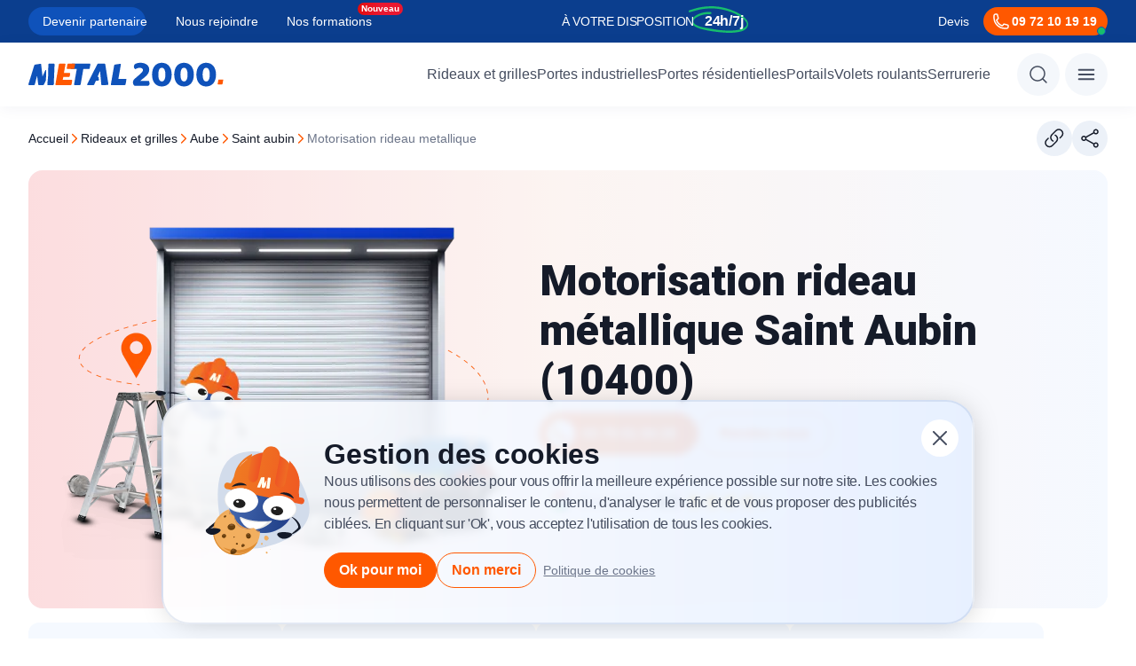

--- FILE ---
content_type: text/html; charset=UTF-8
request_url: https://www.metal2000.fr/rideaux-et-grilles/aube/saint-aubin/motorisation-rideau-metallique/
body_size: 92977
content:
<!DOCTYPE html>
<html lang="fr">
	<head>
										
		<!-- Required meta tags -->
		<meta http-equiv="Content-Type" content="text/html; charset=UTF-8"/>
		<meta name="viewport" content="width=device-width, initial-scale=1"/> 	<meta name="author" content="METAL 2000"/>
<meta name="date" content="August 23, 2024 10:58"/>
<meta name="search_date" content="August 23, 2024 10:58"/>
	<meta name="robots" content="index, follow , max-snippet:-1, max-image-preview:large, max-video-preview:-1"/>
<link rel="canonical" href="https://www.metal2000.fr/rideaux-et-grilles/aube/saint-aubin/motorisation-rideau-metallique/"/>

						<title>Motorisation rideaux et grilles métalliques à Saint Aubin (10400)</title>
	<meta name="description" content="METAL 2000 : Motorisation rideau manuel, remplacement moteur et remplacent axe motorisé à Saint Aubin (10400) - Intervention en 30 min et 7/7 - Devis gratuit"/>
	<meta name="title" content="Motorisation rideaux et grilles métalliques à Saint Aubin (10400)"/>
	<meta property="og:locale" content="fr_FR"/>
	<meta property="og:type" content="website"/>
	<meta property="og:title" content="Motorisation rideaux et grilles métalliques à Saint Aubin (10400)"/>
	<meta property="og:description" content="METAL 2000 : Motorisation rideau manuel, remplacement moteur et remplacent axe motorisé à Saint Aubin (10400) - Intervention en 30 min et 7/7 - Devis gratuit"/>
	<meta property="og:url" content="https://www.metal2000.fr/rideaux-et-grilles/aube/saint-aubin/motorisation-rideau-metallique/"/>
	<meta property="og:image" content="/uploads/2024/07/2.jpg"/>
			<meta property="og:site_name" content="METAL 2000"/>
		<meta name="twitter:description" content="METAL 2000 : Motorisation rideau manuel, remplacement moteur et remplacent axe motorisé à Saint Aubin (10400) - Intervention en 30 min et 7/7 - Devis gratuit"/>
	<meta name="twitter:title" content="Motorisation rideaux et grilles métalliques à Saint Aubin (10400)"/>
	<meta name="twitter:card" content="summary_large_image"/>
	<meta name="twitter:site" content="@metal2000fr"/>
	<meta name="twitter:creator" content="@metal2000fr"/>
	<meta name="twitter:image" content="/uploads/2024/07/2.jpg"/>
	
		<link rel="icon" href="https://www.metal2000.fr/uploads/2024/10/favicon-2.ico"/> 		<link rel="preconnect" href="https://fonts.googleapis.com">
		<link
		rel="preconnect" href="https://fonts.gstatic.com" crossorigin>

		
		<link rel="preload" href="https://fonts.googleapis.com/css2?family=Roboto:wght@700;900&display=swap" as="style" onload="this.onload=null;this.rel='stylesheet'">
		<noscript><link rel="stylesheet" href="https://fonts.googleapis.com/css2?family=Roboto:wght@700;900&display=swap"></noscript>

		<meta name="msvalidate.01" content="877829596B6F241B927494EEFD74612C"/>
			<link rel="stylesheet" href="/buildcss/motorisation-rideau-metallique-13954-11-53-49-69606687ed162.min.css">
	</head>
	<body>
											<script type="application/ld+json">
    {
        "@context": "https://schema.org",
        "@type": "BreadcrumbList",
        "itemListElement": [
                            {
                    "@type": "ListItem",
                    "position": 1,
                    "name": "Accueil",
                    "item": "https://www.metal2000.fr"
                }
                ,                            {
                    "@type": "ListItem",
                    "position": 2,
                    "name": "rideaux-et-grilles",
                    "item": "https://www.metal2000.fr/rideaux-et-grilles/"
                }
                ,                            {
                    "@type": "ListItem",
                    "position": 3,
                    "name": "aube",
                    "item": "https://www.metal2000.fr/rideaux-et-grilles/aube/"
                }
                ,                            {
                    "@type": "ListItem",
                    "position": 4,
                    "name": "saint-aubin",
                    "item": "https://www.metal2000.fr/rideaux-et-grilles/aube/saint-aubin/"
                }
                ,                            {
                    "@type": "ListItem",
                    "position": 5,
                    "name": "Motorisation-rideau-metallique",
                    "item": "https://www.metal2000.fr/rideaux-et-grilles/aube/saint-aubin/motorisation-rideau-metallique/"
                }
                                    ]
    }
</script>
												 <script type="application/ld+json">
{
  "@context": "https://schema.org",
  "@graph": [
    {
      "@type": "LocalBusiness",
      "@id": "https://www.metal2000.fr/#organization",
      "name": "METAL 2000",
      "url": "https://www.metal2000.fr",
      "logo": "https://www.metal2000.fr/uploads/2024/08/Grouqzdpe-44716.png",
      "image": "https://www.metal2000.fr/uploads/2024/07/2.jpg",
      "telephone": "03 75 01 04 20",
      "hasMap": "https://www.google.com/maps?cid=7017212595893665311",
      "sameAs": [
                "https://www.linkedin.com/company/metal-2000",
                "https://www.youtube.com/@METAL2000FRANCE",
                "https://www.facebook.com/metal2000group",
                "https://www.instagram.com/metal2000_france/",
                "https://x.com/metal2000fr",
                "https://www.tiktok.com/@metal2000paris"
            ],
      "address":{
            "@type": "PostalAddress",
            "addressRegion":"Paris",
            "streetAddress":"62 Bd Jeanne d&#039;Arc, 02200 Soissons",
            "addressLocality":"https://www.google.com/maps/place/?cid=1394791472939222038",
            "addressCountry":"FR"
        },
                "geo":{
            "@type":"GeoCoordinates",
            "latitude":"49.36392",
            "longitude":"3.32011"
        },
              "identifier": {
        "@type": "PropertyValue",
        "name": "SIREN",
        "value": ""
      },
      "brand": {
        "@type": "Brand",
        "name": "METAL 2000"
      },
      "areaServed": [
        {
          "@type": "City",
          "name": "Paris"
        },
        {
          "@type": "AdministrativeArea",
          "name": "Paris"
        }
      ],
              "makesOffer": [
                    {
            "@type": "Offer",
            "itemOffered": {
              "@type": "Service",
              "name": " Prix motorisation rideaux et grilles métalliques à Saint Aubin"
            }
          }                  ],
            "aggregateRating": {
        "@type": "AggregateRating",
        "ratingValue": "4.5",
        "bestRating": "5",
        "worstRating": "1",
        "ratingCount": "17"
      },
      "openingHoursSpecification": [
        {
          "@type": "OpeningHoursSpecification",
          "dayOfWeek": [
            "Monday",
            "Tuesday",
            "Wednesday",
            "Thursday",
            "Friday",
            "Saturday",
            "Sunday"
          ],
          "opens": "00:00",
          "closes": "23:59"
        }
      ]
    }
        ,{
      "@type": "FAQPage",
      "@id": "https://www.metal2000.fr/faq/#faq",
       "mainEntity": [
                {
          "@type": "Question",
          "name": " Rideau métallique motorisé : Que faire en cas de coupure de courant à Saint Aubin ?",
          "acceptedAnswer": {
            "@type": "Answer",
            "text": "Si vous avez affaire à une coupure d’électricité à Saint Aubin, rassurez-vous ! Tous les moteurs qui équipent les rideaux métalliques peuvent être débrayés."
          }
        },                {
          "@type": "Question",
          "name": " Quel est le délai d&#039;intervention à Saint Aubin ?",
          "acceptedAnswer": {
            "@type": "Answer",
            "text": "Suite à la réception de votre demande, les techniciens de METAL 2000 seront chez-vous à Saint Aubin dans 30 min pour vous dépanner."
          }
        },                {
          "@type": "Question",
          "name": " Motorisation rideau métallique à Saint Aubin : combien ça va me coûter ?",
          "acceptedAnswer": {
            "@type": "Answer",
            "text": "Les prix proposés pour une motorisation de votre rideau métallique à Saint Aubin sont bien étudiés. Un devis détaillé et gratuit vous sera proposé sur place après avoir diagnostiqué la panne.
N&#039;hésitez pas à consulter nos tarifs ou à nous contacter pour avoir un idée précise."
          }
        }              ]
    }
      ]
}
</script>

											<div class="top-header-bar container-wrapper">
		<div class="container">
						<ul class="parent-list top-header-section first-element "  >
								<li  class=" nav1 " >
				                        <a href="/partenariat/" >Devenir partenaire</a>
                    							</li>
								<li  class=" nav1 " >
				                        <a href="/nous-rejoindre/" >Nous rejoindre</a>
                    							</li>
								<li  class=" nav1   new  " >
				                        <a href="https://www.metal2000.fr/formation-fermeture-industrielle-cffic/" >Nos formations</a>
                    							</li>
							<li class="hover-highlight"></li>
			</ul>

			<div class="top-header-section">
				<p>À VOTRE DISPOSITION <strong>24h/7j</strong></p>
			</div>
			<div class="top-header-section">
				<a href="/devis/">Devis</a>
				<a href="tel:09 72 10 19 19" class="cta">
					<svg width="24" height="24" viewbox="0 0 24 24" fill="none" xmlns="http://www.w3.org/2000/svg">
	<path d="M4 7.69231C4 14.4894 9.51056 20 16.3077 20H18.1538C18.6435 20 19.1131 19.8055 19.4593 19.4593C19.8055 19.1131 20 18.6435 20 18.1538V17.0281C20 16.6047 19.712 16.2355 19.3009 16.1329L15.6718 15.2254C15.3108 15.1352 14.9317 15.2706 14.7093 15.5676L13.9134 16.6285C13.6821 16.937 13.2825 17.0732 12.9206 16.9403C11.5773 16.4465 10.3575 15.6665 9.34546 14.6545C8.33347 13.6425 7.55354 12.4227 7.05969 11.0794C6.92677 10.7175 7.06297 10.3179 7.37149 10.0866L8.43241 9.29067C8.73026 9.06831 8.86482 8.68841 8.77456 8.32821L7.86708 4.69908C7.81714 4.49944 7.70192 4.32222 7.53974 4.19556C7.37755 4.0689 7.17768 4.00007 6.9719 4H5.84615C5.35652 4 4.88695 4.1945 4.54073 4.54073C4.1945 4.88695 4 5.35652 4 5.84615V7.69231Z" stroke="currentColor" stroke-width="1.5" stroke-linecap="round" stroke-linejoin="round"/>
</svg>

					<span>09 72 10 19 19</span>
				</a>
			</div>
		</div>
	</div>
<header class="main-header container-wrapper">
	<nav class="container">
		<div class="left">
			<a class="logo-metal" aria-label="Metal2000" href="/">
				<svg width="220" height="28" viewbox="0 0 220 28" fill="none" xmlns="http://www.w3.org/2000/svg">
					<path d="M126.311 0.785338C127.722 0.76226 129.127 0.966815 130.475 1.39134C131.595 1.74708 132.643 2.30592 133.567 3.04073C134.391 3.70172 135.054 4.54564 135.505 5.50747C135.946 6.46198 136.171 7.50423 136.164 8.55821C136.164 11.4848 134.529 14.2718 131.259 16.9194L125.858 21.311H135.75C135.943 21.686 136.102 22.0779 136.225 22.4821C136.38 22.9821 136.456 23.5036 136.451 24.0276C136.488 24.413 136.449 24.802 136.336 25.1717C136.222 25.5415 136.038 25.8846 135.792 26.181C135.56 26.4004 135.288 26.5707 134.99 26.6819C134.693 26.7931 134.377 26.8429 134.06 26.8285H119.757C119.16 26.419 118.671 25.8663 118.335 25.2195C117.977 24.5008 117.8 23.7032 117.82 22.8981C117.794 22.0585 117.993 21.2274 118.398 20.4943C118.732 19.901 119.164 19.3705 119.676 18.9261L125.364 13.9939C126.078 13.3805 126.669 12.8307 127.137 12.3445C127.542 11.93 127.92 11.4901 128.27 11.0274C128.526 10.6964 128.734 10.3306 128.888 9.94064C129.007 9.63441 129.069 9.30911 129.073 8.98034C129.081 8.61057 128.991 8.24548 128.814 7.92233C128.636 7.59918 128.378 7.32954 128.064 7.14096C127.315 6.67454 126.447 6.44211 125.569 6.47266C124.563 6.45566 123.563 6.63292 122.622 6.99497C121.865 7.2873 121.14 7.65845 120.458 8.10249C119.992 7.76981 119.599 7.3428 119.303 6.84836C118.993 6.31769 118.836 5.70936 118.85 5.09267C118.834 4.4111 119.017 3.73988 119.376 3.16368C119.736 2.58747 120.255 2.13209 120.869 1.855C122.575 1.0674 124.44 0.700825 126.311 0.785338Z" fill="#0F52BA"/>
					<path d="M161.43 14.1161C161.46 16.0574 161.182 17.991 160.606 19.8425C160.127 21.3839 159.349 22.8124 158.317 24.0435C157.357 25.1603 156.159 26.0398 154.812 26.6148C151.957 27.7852 148.764 27.7852 145.909 26.6148C144.562 26.0398 143.364 25.1603 142.404 24.0435C141.374 22.8146 140.603 21.3849 140.138 19.8425C139.066 16.1091 139.066 12.1432 140.138 8.40982C140.606 6.87493 141.377 5.45269 142.404 4.22955C143.364 3.11297 144.563 2.23369 145.909 1.65895C148.764 0.488682 151.957 0.488682 154.812 1.65895C156.158 2.23369 157.357 3.11297 158.317 4.22955C159.346 5.45489 160.124 6.87599 160.606 8.40982C161.183 10.2542 161.461 12.1813 161.43 14.1161ZM154.382 14.1161C154.382 11.6644 154.032 9.76924 153.331 8.43059C153.081 7.83677 152.664 7.33032 152.133 6.97379C151.602 6.61727 150.98 6.42629 150.343 6.42445C149.711 6.42395 149.093 6.61453 148.568 6.97185C148.043 7.32917 147.635 7.83702 147.396 8.43059C146.723 9.76842 146.386 11.6634 146.386 14.1155C146.385 16.5675 146.722 18.4696 147.396 19.8217C148.069 21.1734 149.051 21.8492 150.343 21.8492C151.635 21.8492 152.631 21.1734 153.331 19.8217C154.032 18.4705 154.382 16.5686 154.382 14.1161Z" fill="#0F52BA"/>
					<path d="M186.408 14.116C186.439 16.0573 186.16 17.9908 185.584 19.8424C185.106 21.3838 184.327 22.8122 183.295 24.0435C182.336 25.1604 181.137 26.0399 179.791 26.6147C176.935 27.785 173.743 27.785 170.888 26.6147C169.542 26.0397 168.343 25.1602 167.384 24.0435C166.354 22.8145 165.583 21.3849 165.117 19.8424C164.046 16.1089 164.046 12.1432 165.117 8.40971C165.586 6.87497 166.357 5.45279 167.384 4.22944C168.344 3.11293 169.542 2.23365 170.888 1.65883C173.743 0.488723 176.935 0.488723 179.791 1.65883C181.137 2.23357 182.336 3.11285 183.295 4.22944C184.324 5.45479 185.103 6.87589 185.584 8.40971C186.161 10.2541 186.44 12.1812 186.408 14.116ZM179.36 14.116C179.36 11.6643 179.01 9.76913 178.309 8.43048C178.059 7.83651 177.642 7.32999 177.111 6.97346C176.58 6.61693 175.957 6.42602 175.32 6.42434C174.688 6.42375 174.07 6.6143 173.545 6.97163C173.02 7.32896 172.612 7.83685 172.373 8.43048C171.7 9.76831 171.363 11.6633 171.362 14.1154C171.362 16.5674 171.698 18.4695 172.373 19.8216C173.046 21.1733 174.028 21.849 175.32 21.8486C176.612 21.8482 177.608 21.1725 178.308 19.8216C179.009 18.4699 179.36 16.5679 179.36 14.1154V14.116Z" fill="#0F52BA"/>
					<path d="M211.388 14.1154C211.418 16.0569 211.139 17.9907 210.563 19.8424C210.085 21.3839 209.306 22.8124 208.274 24.0435C207.314 25.1603 206.116 26.0398 204.77 26.6147C201.914 27.785 198.722 27.785 195.867 26.6147C194.521 26.04 193.322 25.1605 192.363 24.0435C191.333 22.8145 190.561 21.3848 190.096 19.8424C189.025 16.109 189.025 12.1431 190.096 8.40973C190.565 6.875 191.336 5.45282 192.363 4.22946C193.322 3.11273 194.521 2.23342 195.867 1.65885C198.722 0.488716 201.914 0.488716 204.77 1.65885C206.116 2.23359 207.314 3.11287 208.274 4.22946C209.303 5.45492 210.081 6.87599 210.563 8.40973C211.14 10.2539 211.419 12.1808 211.388 14.1154ZM204.34 14.1154C204.34 11.6637 203.989 9.76855 203.289 8.4299C203.038 7.83603 202.622 7.32953 202.091 6.97299C201.56 6.61646 200.937 6.42552 200.301 6.42376C199.668 6.42331 199.05 6.61395 198.525 6.97139C198 7.32882 197.592 7.83681 197.353 8.4305C196.68 9.76833 196.343 11.6633 196.343 14.1154C196.343 16.5675 196.679 18.4696 197.353 19.8217C198.026 21.1733 199.009 21.8492 200.301 21.8492C201.593 21.8492 202.589 21.1733 203.289 19.8217C203.989 18.47 204.338 16.5679 204.338 14.1154H204.34Z" fill="#0F52BA"/>
					<path d="M92.9505 24.9597L96.6311 3.84878C96.6642 3.57554 96.7889 3.32215 96.9844 3.13108C97.1798 2.94 97.4341 2.82285 97.7046 2.79927L103.34 1.94404C103.992 1.82736 104.299 2.178 104.184 2.83837L100.35 24.9603C100.325 25.2368 100.195 25.4926 99.9877 25.6739C99.7803 25.8552 99.5116 25.9478 99.2382 25.9322H93.7565C93.6318 25.9533 93.5038 25.941 93.3852 25.8966C93.2665 25.8522 93.1613 25.7772 93.08 25.6791C92.9986 25.5809 92.9439 25.4629 92.9212 25.3368C92.8985 25.2106 92.9086 25.0807 92.9505 24.9597ZM97.8841 24.9597L98.766 19.9443C98.7911 19.6678 98.9211 19.4119 99.1285 19.2305C99.3359 19.0491 99.6045 18.9564 99.878 18.9718H109.59C109.714 18.9507 109.842 18.9629 109.961 19.0073C110.08 19.0517 110.185 19.1267 110.266 19.2249C110.348 19.3231 110.402 19.4411 110.425 19.5673C110.447 19.6934 110.437 19.8234 110.395 19.9443L109.513 24.9597C109.488 25.2362 109.358 25.492 109.151 25.6733C108.943 25.8546 108.675 25.9472 108.401 25.9316H98.6889C98.5642 25.9527 98.4363 25.9404 98.3177 25.8961C98.1992 25.8517 98.0941 25.7768 98.0128 25.6787C97.9314 25.5805 97.8768 25.4626 97.8541 25.3366C97.8314 25.2105 97.8421 25.0806 97.8841 24.9597Z" fill="#0F52BA"/>
					<path d="M66.3317 24.8064L77.5644 2.57023C77.6741 2.33514 77.8481 2.1369 78.0656 1.99906C78.2831 1.86122 78.535 1.78955 78.7915 1.79257H85.616C85.8479 1.77223 86.079 1.84081 86.2636 1.98478C86.4481 2.12875 86.5728 2.33764 86.6129 2.57023L90.1019 24.7697C90.217 25.4698 89.8333 25.8583 89.1435 25.8583L83.0094 25.9359C82.8913 25.9529 82.7709 25.9431 82.6569 25.9072C82.543 25.8714 82.4382 25.8104 82.3503 25.7286C82.2623 25.6468 82.1933 25.5463 82.1482 25.4343C82.1032 25.3223 82.0831 25.2015 82.0896 25.0807L81.745 20.8814L81.3233 16.5265L80.7866 9.95643L77.9499 16.5265H78.2565C78.3738 16.5077 78.4936 16.5148 78.6079 16.547C78.7222 16.5793 78.8284 16.636 78.9192 16.7134C79.0101 16.7908 79.0835 16.8871 79.1345 16.9958C79.1855 17.1044 79.2129 17.2229 79.2149 17.3432L79.4451 19.7922C79.4628 19.9361 79.4485 20.0822 79.4033 20.2197C79.3582 20.3573 79.2832 20.4829 79.184 20.5872C79.0848 20.6916 78.9638 20.7721 78.8299 20.8229C78.696 20.8738 78.5526 20.8935 78.4102 20.8808H76.1096L74.2693 25.1185C74.1918 25.371 74.0319 25.5893 73.8159 25.7376C73.6 25.8859 73.3408 25.9554 73.0808 25.9347H66.9069C66.2166 25.9335 65.9871 25.5058 66.3317 24.8064Z" fill="#0F52BA"/>
					<path d="M49.4385 1.79902H69.03C69.1547 1.77803 69.2827 1.79036 69.4012 1.83479C69.5198 1.87923 69.6248 1.95423 69.7061 2.05241C69.7873 2.15059 69.8419 2.26855 69.8645 2.39465C69.8871 2.52076 69.8769 2.65067 69.8348 2.77155L69.1066 6.81499C69.097 6.95308 69.0606 7.0879 68.9995 7.21167C68.9383 7.33543 68.8537 7.44568 68.7503 7.53609C68.6469 7.62649 68.5269 7.69527 68.3972 7.73842C68.2675 7.78157 68.1306 7.79826 67.9945 7.78752H61.899L58.9087 24.9717C58.8835 25.2482 58.7536 25.504 58.5462 25.6853C58.3387 25.8666 58.0701 25.9592 57.7967 25.9436H52.3149C52.1903 25.9645 52.0625 25.9522 51.944 25.9078C51.8255 25.8634 51.7205 25.7884 51.6393 25.6903C51.558 25.5922 51.5034 25.4744 51.4808 25.3484C51.4581 25.2224 51.4682 25.0925 51.5101 24.9717L54.5004 7.78752L48.3283 7.71726C47.7151 7.71726 47.5235 7.43748 47.6 6.8156L48.3283 2.77215C48.3529 2.49564 48.4824 2.23963 48.6895 2.05808C48.8966 1.87653 49.1652 1.78364 49.4385 1.79902Z" fill="#0F52BA"/>
					<path d="M0.0649504 24.8879L6.54426 3.85456C6.60333 3.59674 6.73712 3.36274 6.92842 3.18268C7.11972 3.00261 7.35978 2.88472 7.61771 2.84416L13.3681 1.94984C13.9814 1.83316 14.3265 2.10561 14.3651 2.689L15.8988 16.2188L18.9276 9.57061C19.3492 8.59869 20.0781 8.71537 20.0781 9.64879L19.8095 19.8347C19.8124 20.2522 19.7205 20.6648 19.5408 21.0405L17.5475 25.1225C17.4586 25.3675 17.296 25.5781 17.0828 25.7246C16.8696 25.871 16.6164 25.9458 16.359 25.9386H12.0266C11.9105 25.9508 11.7931 25.9391 11.6815 25.9044C11.5699 25.8697 11.4663 25.8125 11.3769 25.7364C11.2875 25.6603 11.2141 25.5667 11.1611 25.4612C11.108 25.3558 11.0765 25.2405 11.0682 25.1225L9.80317 15.3642L7.27315 25.0064C7.21969 25.2739 7.07524 25.5139 6.86505 25.6844C6.65486 25.8549 6.39229 25.9451 6.12319 25.9392H0.755286C0.104103 25.9374 -0.126007 25.5495 0.0649504 24.8879ZM23.528 1.7965H28.6273C29.2025 1.7965 29.5091 2.06895 29.4706 2.69083L28.6273 24.8903C28.6332 25.0331 28.6092 25.1756 28.5569 25.3084C28.5045 25.4411 28.425 25.5611 28.3235 25.6603C28.2221 25.7596 28.101 25.8359 27.9683 25.8842C27.8356 25.9324 27.6943 25.9516 27.5538 25.9404H22.225C22.1036 25.957 21.9799 25.9436 21.8647 25.9013C21.7494 25.859 21.646 25.789 21.5631 25.6974C21.4803 25.6058 21.4205 25.4952 21.3889 25.3751C21.3574 25.255 21.3549 25.1289 21.3817 25.0076L22.1871 15.5603L22.4558 2.84661C22.4462 2.70281 22.4677 2.55862 22.5187 2.42411C22.5698 2.28959 22.6491 2.16798 22.7513 2.06777C22.8534 1.96756 22.9759 1.89115 23.1101 1.84387C23.2444 1.7966 23.3872 1.7796 23.5286 1.79406L23.528 1.7965Z" fill="#0F52BA"/>
					<path d="M213.314 24.3961L214.011 20.4254C214.031 20.2066 214.134 20.0042 214.298 19.8607C214.462 19.7173 214.674 19.644 214.891 19.6563H218.867C218.965 19.6397 219.066 19.6495 219.16 19.6846C219.254 19.7198 219.337 19.7791 219.401 19.8567C219.465 19.9343 219.509 20.0276 219.526 20.1273C219.544 20.227 219.536 20.3298 219.503 20.4254L218.806 24.3961C218.786 24.6148 218.683 24.8172 218.519 24.9606C218.355 25.104 218.142 25.1774 217.926 25.1652H213.95C213.852 25.1818 213.751 25.172 213.657 25.1369C213.563 25.1017 213.48 25.0424 213.416 24.9648C213.352 24.8872 213.308 24.7939 213.29 24.6942C213.273 24.5945 213.281 24.4917 213.314 24.3961Z" fill="#FF5800"/>
					<path d="M30.4512 24.966L34.3191 2.76283C34.3443 2.48676 34.474 2.23134 34.6811 2.0503C34.8882 1.86927 35.1564 1.77673 35.4293 1.79214H40.9057C41.0302 1.77106 41.1579 1.78324 41.2764 1.82752C41.3948 1.87181 41.4998 1.94667 41.581 2.04467C41.6622 2.14268 41.7168 2.26046 41.7394 2.3864C41.762 2.51234 41.7518 2.6421 41.7099 2.76283L40.0232 12.3507H46.2278C46.3523 12.3296 46.4801 12.3417 46.5985 12.386C46.7169 12.4303 46.8219 12.5052 46.9031 12.6032C46.9843 12.7012 47.0389 12.819 47.0615 12.9449C47.0841 13.0708 47.0739 13.2006 47.032 13.3213L46.6103 15.7276C46.585 16.0037 46.4551 16.259 46.2479 16.44C46.0408 16.6209 45.7725 16.7133 45.4995 16.6977H39.2949L38.7202 19.9586H48.5994C49.2114 19.9586 49.4801 20.308 49.3656 20.9293L48.6765 24.966C48.6514 25.2422 48.5215 25.4977 48.3143 25.6788C48.1071 25.8598 47.8388 25.9523 47.5657 25.9367H31.2566C31.132 25.9578 31.0042 25.9457 30.8857 25.9015C30.7672 25.8572 30.6621 25.7824 30.5808 25.6844C30.4994 25.5864 30.4447 25.4686 30.422 25.3426C30.3993 25.2167 30.4093 25.0869 30.4512 24.966ZM43.2423 6.79953L43.9321 2.76283C43.9572 2.48665 44.0871 2.23113 44.2943 2.05008C44.5014 1.86903 44.7698 1.77657 45.0429 1.79214H51.7445C51.8692 1.7701 51.9974 1.78164 52.1163 1.82562C52.2352 1.86961 52.3406 1.94446 52.4221 2.04274C52.5035 2.14101 52.558 2.25925 52.5803 2.38561C52.6025 2.51198 52.5916 2.64207 52.5487 2.76283L51.8595 6.79953C51.8257 7.07925 51.688 7.3354 51.4744 7.51575C51.2609 7.6961 50.9876 7.78708 50.7102 7.77022H44.0086C43.3953 7.77083 43.1273 7.42143 43.2423 6.80016V6.79953Z" fill="#FF5800"/>
				</svg>
			</a>
					</div>
		<div class="right">
							<div class="menu-items">
								<ul class="parent-list navigation clearfix "   id="desktop-menu">
								<li id="erferfer"  class=" nav1   main-parent-1    has-children" >
				                        <a href="/rideaux-et-grilles/" >Rideaux et grilles</a>
                    									<div class="children-section">
						<div class="background-white">
																																	<div class="sections">
					<div class="left-section">
				<ul>
																								<li  class=" has-child">
								<a href="#" class="">Types</a>
																	<ul>
																					<li  >
																								<a href="/rideaux-et-grilles/rideau-metallique-a-lames-pleines/" >À lames pleines</a>
											</li>
																					<li  >
																								<a href="/rideaux-et-grilles/rideau-metallique-a-lames-micro-perforees/" >À lames micro-perforées</a>
											</li>
																					<li   class="nouveau" >
																								<a href="/rideaux-et-grilles/rideau-a-lames-transparentes/" >À lames transparentes</a>
											</li>
																					<li  >
																								<a href="/rideaux-et-grilles/rideau-metallique-a-tubes-ondules/" >À tubes ondulés </a>
											</li>
																					<li  >
																								<a href="/rideaux-et-grilles/grille-extensible/" >Grille extensible</a>
											</li>
																					<li  >
																								<a href="/rideaux-et-grilles/grille-bijoutier/" >À tubes droits</a>
											</li>
																			</ul>
															</li>
																														<li  class=" has-child">
								<a href="#" class="">Services</a>
																	<ul>
																					<li  >
																								<a href="/rideaux-et-grilles/depannage-rideau-metallique/" >Dépannage</a>
											</li>
																					<li  >
																								<a href="/rideaux-et-grilles/fabricant-rideau-metallique/" >Fabrication</a>
											</li>
																					<li  >
																								<a href="/rideaux-et-grilles/motorisation-rideau-metallique/" >Motorisation</a>
											</li>
																					<li  >
																								<a href="/rideaux-et-grilles/installation-rideau-metallique/" >Installation</a>
											</li>
																					<li  >
																								<a href="/rideaux-et-grilles/entretien-rideau-metallique/" >Entretien</a>
											</li>
																			</ul>
															</li>
																														<li  class=" has-child">
								<a href="#" class="">Les usages</a>
																	<ul>
																					<li  >
																								<a href="https://www.metal2000.fr/rideaux-et-grilles/rideau-metallique-commerce/" >Pour commerces</a>
											</li>
																					<li  >
																								<a href="https://www.metal2000.fr/rideaux-et-grilles/restaurants/" >Pour restaurants</a>
											</li>
																					<li  >
																								<a href="https://www.metal2000.fr/rideaux-et-grilles/rideau-metallique-garage/" >Pour garages</a>
											</li>
																					<li  >
																								<a href="https://www.metal2000.fr/rideaux-et-grilles/industrie-et-entrepots/" >Pour industries</a>
											</li>
																					<li  >
																								<a href="https://www.metal2000.fr/rideaux-et-grilles/rideau-metallique-anti-effraction/" >Anti-effraction</a>
											</li>
																			</ul>
															</li>
															</ul>
				<div class="menu-footer">
								<ul class="parent-list desktop-menu-footer-links "   id="desktop-menu">
								<li  class=" nav1 " >
				                        <a href="https://www.metal2000.fr/produits-services/" >Tous nos produits</a>
                    							</li>
								<li  class=" nav1 " >
				                        <a href="https://www.metal2000.fr/catalogue-rideaux-metalliques/" >Catalogue</a>
                    							</li>
								<li  class=" nav1 " >
				                        <a href="https://www.metal2000.fr/devis/" >Devis gratuit</a>
                    							</li>
								<li  class=" nav1 " >
				                        <a href="https://www.metal2000.fr/contactez-nous/" >Contact</a>
                    							</li>
					</ul>

				</div>
			</div>
							<div class="right-section">
																						<picture   class=""><source type="image/webp" srcset="/webp/2024/10/Rideaux-et-grilles-thumb_media-150-82.webp 150w,/webp/2024/10/Rideaux-et-grilles-thumb_small-320-175.webp 320w,/webp/2024/10/Rideaux-et-grilles-thumb_medium-360-197.webp 360w,/webp/2024/10/Rideaux-et-grilles-sizes_cutum-408-223.webp 408w" sizes="(max-width: 150px) 150px,(max-width: 320px) 320px,(max-width: 360px) 360px,(max-width: 408px) 408px" /><source  type="image/png" srcset="/uploads/2024/10/Rideaux-et-grilles-thumb_media-150-82.png 150w,/uploads/2024/10/Rideaux-et-grilles-thumb_small-320-175.png 320w,/uploads/2024/10/Rideaux-et-grilles-thumb_medium-360-197.png 360w,/uploads/2024/10/Rideaux-et-grilles-sizes_cutum-408-223.png 408w" sizes="(max-width: 150px) 150px,(max-width: 320px) 320px,(max-width: 360px) 360px,(max-width: 408px) 408px" /><img  class="menu-image" decoding="async" width="408" height="223"  srcset="/webp/2024/10/Rideaux-et-grilles-thumb_media-150-82.webp 150w,/webp/2024/10/Rideaux-et-grilles-thumb_small-320-175.webp 320w,/webp/2024/10/Rideaux-et-grilles-thumb_medium-360-197.webp 360w,/webp/2024/10/Rideaux-et-grilles-sizes_cutum-408-223.webp 408w" sizes="(max-width: 150px) 150px,(max-width: 320px) 320px,(max-width: 360px) 360px,(max-width: 408px) 408px" src="/webp/2024/10/Rideaux-et-grilles.webp" loading="lazy" alt="rideaux et grilles" /></picture>
											<div class="infos">
							<p class="title">Service d’astreinte 7/24</p>
							<p class="desc">Pour un temps d&#039;intervention minimum</p>
															<a class="btn_orange cta" href="tel:09 72 10 19 19">
									<div class="icon">
										<svg width="29" height="28" viewbox="0 0 29 28" fill="none" xmlns="http://www.w3.org/2000/svg">
											<rect x="0.5" width="28" height="28" rx="14" fill="white"/>
											<path d="M6.5 9.69231C6.5 16.4894 12.0106 22 18.8077 22H20.6538C21.1435 22 21.6131 21.8055 21.9593 21.4593C22.3055 21.1131 22.5 20.6435 22.5 20.1538V19.0281C22.5 18.6047 22.212 18.2355 21.8009 18.1329L18.1718 17.2254C17.8108 17.1352 17.4317 17.2706 17.2093 17.5676L16.4134 18.6285C16.1821 18.937 15.7825 19.0732 15.4206 18.9403C14.0773 18.4465 12.8575 17.6665 11.8455 16.6545C10.8335 15.6425 10.0535 14.4227 9.55969 13.0794C9.42677 12.7175 9.56297 12.3179 9.87149 12.0866L10.9324 11.2907C11.2303 11.0683 11.3648 10.6884 11.2746 10.3282L10.3671 6.69908C10.3171 6.49944 10.2019 6.32222 10.0397 6.19556C9.87755 6.0689 9.67768 6.00007 9.4719 6H8.34615C7.85652 6 7.38695 6.1945 7.04073 6.54073C6.6945 6.88695 6.5 7.35652 6.5 7.84615V9.69231Z" stroke="#FF5800" stroke-width="1.5" stroke-linecap="round" stroke-linejoin="round"/>
										</svg>
									</div>
									<span class="span1">09 72 10 19 19</span>
									<span class="span2">Appelez-nous</span>
								</a>
													</div>
												</div>
			</div>

																					</div>
					</div>
							</li>
								<li  class=" nav1   main-parent-1    has-children" >
				                        <a href="https://www.metal2000.fr/porte-industrielle/" >Portes industrielles</a>
                    									<div class="children-section">
						<div class="background-white">
																																	<div class="sections">
					<div class="left-section">
				<ul>
																								<li  class=" has-child">
								<a href="#" class="">Types</a>
																	<ul>
																					<li  >
																								<a href="https://www.metal2000.fr/porte-sectionnelle-industrielle/" >Porte sectionnelle industrielle</a>
											</li>
																					<li  >
																								<a href="https://www.metal2000.fr/rideaux-et-grilles/industrie-et-entrepots/" >Rideau métallique industriel</a>
											</li>
																					<li  >
																								<a href="https://www.metal2000.fr/porte-industrielle/porte-rapide/" >Porte rapide enroulable</a>
											</li>
																					<li  >
																								<a href="https://www.metal2000.fr/quai-de-chargement/" >Équipement de quai</a>
											</li>
																					<li  >
																								<a href="https://www.metal2000.fr/porte-coupe-feu/" >Porte coupe-feu</a>
											</li>
																			</ul>
															</li>
																														<li  class=" has-child">
								<a href="#" class="">Services</a>
																	<ul>
																					<li  >
																								<a href="https://www.metal2000.fr/porte-industrielle/depannage-fermetures-industrielles/" >Dépannage</a>
											</li>
																					<li  >
																								<a href="https://www.metal2000.fr/porte-industrielle/fabrication-fermetures-industrielles/" >Fabrication</a>
											</li>
																					<li  >
																								<a href="https://www.metal2000.fr/porte-industrielle/motorisation-fermetures-industrielles/" >Automatisme</a>
											</li>
																					<li  >
																								<a href="https://www.metal2000.fr/porte-industrielle/installation-fermetures-industrielles/" >Installation</a>
											</li>
																					<li  >
																								<a href="https://www.metal2000.fr/porte-industrielle/entretien-fermetures-industrielles/" >Maintenance</a>
											</li>
																			</ul>
															</li>
															</ul>
				<div class="menu-footer">
								<ul class="parent-list desktop-menu-footer-links "   id="desktop-menu">
								<li  class=" nav1 " >
				                        <a href="https://www.metal2000.fr/produits-services/" >Tous nos produits</a>
                    							</li>
								<li  class=" nav1 " >
				                        <a href="https://www.metal2000.fr/catalogue-rideaux-metalliques/" >Catalogue</a>
                    							</li>
								<li  class=" nav1 " >
				                        <a href="https://www.metal2000.fr/devis/" >Devis gratuit</a>
                    							</li>
								<li  class=" nav1 " >
				                        <a href="https://www.metal2000.fr/contactez-nous/" >Contact</a>
                    							</li>
					</ul>

				</div>
			</div>
							<div class="right-section">
																						<picture   class=""><source type="image/webp" srcset="/webp/2024/10/porte-industrielle-thumb_media-150-103.webp 150w,/webp/2024/10/porte-industrielle-thumb_small-320-219.webp 320w,/webp/2024/10/porte-industrielle-thumb_medium-360-247.webp 360w,/webp/2024/10/porte-industrielle-thumb_medium_1-414-284.webp 414w,/webp/2024/10/porte-industrielle-large_small-500-343.webp 500w,/webp/2024/10/porte-industrielle-large_medium-700-479.webp 700w,/webp/2024/10/porte-industrielle-xlarge-1024-701.webp 1024w,/webp/2024/10/porte-industrielle-sizes_cutum-1216-832.webp 1216w" sizes="(max-width: 150px) 150px,(max-width: 320px) 320px,(max-width: 360px) 360px,(max-width: 414px) 414px,(max-width: 500px) 500px,(max-width: 700px) 700px,(max-width: 1024px) 1024px,(max-width: 1216px) 1216px" /><source  type="image/png" srcset="/uploads/2024/10/porte-industrielle-thumb_media-150-103.png 150w,/uploads/2024/10/porte-industrielle-thumb_small-320-219.png 320w,/uploads/2024/10/porte-industrielle-thumb_medium-360-247.png 360w,/uploads/2024/10/porte-industrielle-thumb_medium_1-414-284.png 414w,/uploads/2024/10/porte-industrielle-large_small-500-343.png 500w,/uploads/2024/10/porte-industrielle-large_medium-700-479.png 700w,/uploads/2024/10/porte-industrielle-xlarge-1024-701.png 1024w,/uploads/2024/10/porte-industrielle-sizes_cutum-1216-832.png 1216w" sizes="(max-width: 150px) 150px,(max-width: 320px) 320px,(max-width: 360px) 360px,(max-width: 414px) 414px,(max-width: 500px) 500px,(max-width: 700px) 700px,(max-width: 1024px) 1024px,(max-width: 1216px) 1216px" /><img  class="menu-image" decoding="async" width="1216" height="832"  srcset="/webp/2024/10/porte-industrielle-thumb_media-150-103.webp 150w,/webp/2024/10/porte-industrielle-thumb_small-320-219.webp 320w,/webp/2024/10/porte-industrielle-thumb_medium-360-247.webp 360w,/webp/2024/10/porte-industrielle-thumb_medium_1-414-284.webp 414w,/webp/2024/10/porte-industrielle-large_small-500-343.webp 500w,/webp/2024/10/porte-industrielle-large_medium-700-479.webp 700w,/webp/2024/10/porte-industrielle-xlarge-1024-701.webp 1024w,/webp/2024/10/porte-industrielle-sizes_cutum-1216-832.webp 1216w" sizes="(max-width: 150px) 150px,(max-width: 320px) 320px,(max-width: 360px) 360px,(max-width: 414px) 414px,(max-width: 500px) 500px,(max-width: 700px) 700px,(max-width: 1024px) 1024px,(max-width: 1216px) 1216px" src="/webp/2024/10/porte-industrielle.webp" loading="lazy" alt="porte industrielle" /></picture>
												</div>
			</div>

																					</div>
					</div>
							</li>
								<li  class=" nav1   main-parent-1    has-children" >
				                        <a href="https://www.metal2000.fr/portes/" >Portes résidentielles</a>
                    									<div class="children-section">
						<div class="background-white">
																																	<div class="sections">
					<div class="left-section">
				<ul>
																								<li  class=" has-child">
								<a href="https://www.metal2000.fr/portes/porte-de-garage/" class="">Porte de garage</a>
																	<ul>
																					<li  >
																								<a href="https://www.metal2000.fr/portes/porte-sectionnelle/" >Porte sectionnelle</a>
											</li>
																					<li  >
																								<a href="https://www.metal2000.fr/portes/porte-enroulable/" >Porte enroulable</a>
											</li>
																					<li  >
																								<a href="https://www.metal2000.fr/portes/basculante/" >Porte basculante</a>
											</li>
																					<li  >
																								<a href="https://www.metal2000.fr/portes/porte-de-garage-coulissante/" >Porte coulissante latérale</a>
											</li>
																			</ul>
															</li>
																														<li  class=" has-child">
								<a href="#" class="">Porte d’entrée</a>
																	<ul>
																					<li  >
																								<a href="https://www.metal2000.fr/portes/porte-battante/" >Porte battante</a>
											</li>
																					<li  >
																								<a href="https://www.metal2000.fr/portes/porte-metallique/" >Porte métallique</a>
											</li>
																					<li  >
																								<a href="https://www.metal2000.fr/portes/portes-blindee/" >Porte blindée</a>
											</li>
																					<li  >
																								<a href="https://www.metal2000.fr/portes/portillon/" >Portillon d’entrée</a>
											</li>
																			</ul>
															</li>
																														<li  class=" has-child">
								<a href="#" class="">Services</a>
																	<ul>
																					<li  >
																								<a href="https://www.metal2000.fr/portes/reparation-porte-garage/" >Dépannage</a>
											</li>
																			</ul>
															</li>
															</ul>
				<div class="menu-footer">
								<ul class="parent-list desktop-menu-footer-links "   id="desktop-menu">
								<li  class=" nav1 " >
				                        <a href="https://www.metal2000.fr/produits-services/" >Tous nos produits</a>
                    							</li>
								<li  class=" nav1 " >
				                        <a href="https://www.metal2000.fr/catalogue-rideaux-metalliques/" >Catalogue</a>
                    							</li>
								<li  class=" nav1 " >
				                        <a href="https://www.metal2000.fr/devis/" >Devis gratuit</a>
                    							</li>
								<li  class=" nav1 " >
				                        <a href="https://www.metal2000.fr/contactez-nous/" >Contact</a>
                    							</li>
					</ul>

				</div>
			</div>
							<div class="right-section">
																						<picture   class=""><source type="image/webp" srcset="/webp/2024/10/portes-residentielles-thumb_media-150-70.webp 150w,/webp/2024/10/portes-residentielles-thumb_small-320-149.webp 320w,/webp/2024/10/portes-residentielles-thumb_medium-360-167.webp 360w,/webp/2024/10/portes-residentielles-sizes_cutum-408-189.webp 408w" sizes="(max-width: 150px) 150px,(max-width: 320px) 320px,(max-width: 360px) 360px,(max-width: 408px) 408px" /><source  type="image/png" srcset="/uploads/2024/10/portes-residentielles-thumb_media-150-70.png 150w,/uploads/2024/10/portes-residentielles-thumb_small-320-149.png 320w,/uploads/2024/10/portes-residentielles-thumb_medium-360-167.png 360w,/uploads/2024/10/portes-residentielles-sizes_cutum-408-189.png 408w" sizes="(max-width: 150px) 150px,(max-width: 320px) 320px,(max-width: 360px) 360px,(max-width: 408px) 408px" /><img  class="menu-image" decoding="async" width="408" height="189"  srcset="/webp/2024/10/portes-residentielles-thumb_media-150-70.webp 150w,/webp/2024/10/portes-residentielles-thumb_small-320-149.webp 320w,/webp/2024/10/portes-residentielles-thumb_medium-360-167.webp 360w,/webp/2024/10/portes-residentielles-sizes_cutum-408-189.webp 408w" sizes="(max-width: 150px) 150px,(max-width: 320px) 320px,(max-width: 360px) 360px,(max-width: 408px) 408px" src="/webp/2024/10/portes-residentielles.webp" loading="lazy" alt="porte residentielle" /></picture>
											<div class="infos">
							<p class="title">Tarifs étudiés</p>
							<p class="desc">Votre porte de garage au juste prix</p>
															<a class="btn_orange" href="/devis/">
									<picture   class=""><img  class="btn_icon" decoding="async" width="25" height="24"  srcset="" sizes="" src="/uploads/2024/08/Devis.svg" loading="lazy" alt="" /></picture>
									<span>Devis Détaillé</span>
								</a>
													</div>
												</div>
			</div>

																					</div>
					</div>
							</li>
								<li  class=" nav1  has-children" >
				                        <a href="https://www.metal2000.fr/portails/" >Portails</a>
                    									<div class="children-section">
						<div class="background-white">
																																	<div class="sections">
					<div class="left-section">
				<ul>
																								<li  class=" has-child">
								<a href="#" class="">Types</a>
																	<ul>
																					<li  >
																								<a href="https://www.metal2000.fr/portails/portail-battant/" >Battant</a>
											</li>
																					<li  >
																								<a href="https://www.metal2000.fr/portails/portail-coulissant/" >Coulissant</a>
											</li>
																					<li  >
																								<a href="https://www.metal2000.fr/portails/portail-autoportant/" >Autoportant</a>
											</li>
																			</ul>
															</li>
																														<li  class=" has-child">
								<a href="#" class="">Services</a>
																	<ul>
																					<li  >
																								<a href="https://www.metal2000.fr/portails/fabrication-portail-metallique/" >Fabrication</a>
											</li>
																					<li  >
																								<a href="https://www.metal2000.fr/portails/motorisation-portail-metallique/" >Motorisation</a>
											</li>
																					<li  >
																								<a href="https://www.metal2000.fr/portails/installation-portail-metallique/" >Installation</a>
											</li>
																					<li  >
																								<a href="https://www.metal2000.fr/portails/reparation-portail-metallique/" >Réparation</a>
											</li>
																			</ul>
															</li>
															</ul>
				<div class="menu-footer">
								<ul class="parent-list desktop-menu-footer-links "   id="desktop-menu">
								<li  class=" nav1 " >
				                        <a href="https://www.metal2000.fr/produits-services/" >Tous nos produits</a>
                    							</li>
								<li  class=" nav1 " >
				                        <a href="https://www.metal2000.fr/catalogue-rideaux-metalliques/" >Catalogue</a>
                    							</li>
								<li  class=" nav1 " >
				                        <a href="https://www.metal2000.fr/devis/" >Devis gratuit</a>
                    							</li>
								<li  class=" nav1 " >
				                        <a href="https://www.metal2000.fr/contactez-nous/" >Contact</a>
                    							</li>
					</ul>

				</div>
			</div>
							<div class="right-section">
																						<picture   class=""><source type="image/webp" srcset="/webp/2024/10/portail-1-thumb_media-150-84.webp 150w,/webp/2024/10/portail-1-thumb_small-320-179.webp 320w,/webp/2024/10/portail-1-thumb_medium-360-202.webp 360w,/webp/2024/10/portail-1-sizes_cutum-408-228.webp 408w" sizes="(max-width: 150px) 150px,(max-width: 320px) 320px,(max-width: 360px) 360px,(max-width: 408px) 408px" /><source  type="image/png" srcset="/uploads/2024/10/portail-1-thumb_media-150-84.png 150w,/uploads/2024/10/portail-1-thumb_small-320-179.png 320w,/uploads/2024/10/portail-1-thumb_medium-360-202.png 360w,/uploads/2024/10/portail-1-sizes_cutum-408-228.png 408w" sizes="(max-width: 150px) 150px,(max-width: 320px) 320px,(max-width: 360px) 360px,(max-width: 408px) 408px" /><img  class="menu-image" decoding="async" width="408" height="228"  srcset="/webp/2024/10/portail-1-thumb_media-150-84.webp 150w,/webp/2024/10/portail-1-thumb_small-320-179.webp 320w,/webp/2024/10/portail-1-thumb_medium-360-202.webp 360w,/webp/2024/10/portail-1-sizes_cutum-408-228.webp 408w" sizes="(max-width: 150px) 150px,(max-width: 320px) 320px,(max-width: 360px) 360px,(max-width: 408px) 408px" src="/webp/2024/10/portail-1.webp" loading="lazy" alt="portails" /></picture>
												</div>
			</div>

																					</div>
					</div>
							</li>
								<li  class=" nav1  has-children" >
				                        <a href="https://www.metal2000.fr/volets-roulants/" >Volets roulants</a>
                    									<div class="children-section">
						<div class="background-white">
																																	<div class="sections">
					<div class="left-section">
				<ul>
																								<li  class=" has-child">
								<a href="#" class="">Types</a>
																	<ul>
																					<li  >
																								<a href="https://www.metal2000.fr/volets-roulants/volet-roulant-manuel/" >Manuel</a>
											</li>
																					<li  >
																								<a href="https://www.metal2000.fr/volets-roulants/volet-roulant-motorise/" >Motorisé</a>
											</li>
																					<li  >
																								<a href="https://www.metal2000.fr/volets-roulants/volet-roulant-solaire/" >Solaire</a>
											</li>
																					<li  >
																								<a href="https://www.metal2000.fr/volets-roulants/volet-roulant-renovation/" >Rénovation</a>
											</li>
																					<li  >
																								<a href="https://www.metal2000.fr/volets-roulants/traditionnel/" >Traditionnel</a>
											</li>
																			</ul>
															</li>
																														<li  class=" has-child">
								<a href="#" class="">Services</a>
																	<ul>
																					<li  >
																								<a href="https://www.metal2000.fr/volets-roulants/fabricant-volet-roulant/" >Fabrication</a>
											</li>
																					<li  >
																								<a href="https://www.metal2000.fr/volets-roulants/installation-volet-roulant/" >Installation</a>
											</li>
																					<li  >
																								<a href="https://www.metal2000.fr/volets-roulants/entretien-volet-roulant/" >Entretien</a>
											</li>
																					<li  >
																								<a href="https://www.metal2000.fr/reparation-volet-roulant-autour-de-moi/" >Réparation</a>
											</li>
																					<li  >
																								<a href="https://www.metal2000.fr/motorisation-volet-roulant/" >Motorisation</a>
											</li>
																			</ul>
															</li>
															</ul>
				<div class="menu-footer">
								<ul class="parent-list desktop-menu-footer-links "   id="desktop-menu">
								<li  class=" nav1 " >
				                        <a href="https://www.metal2000.fr/produits-services/" >Tous nos produits</a>
                    							</li>
								<li  class=" nav1 " >
				                        <a href="https://www.metal2000.fr/catalogue-rideaux-metalliques/" >Catalogue</a>
                    							</li>
								<li  class=" nav1 " >
				                        <a href="https://www.metal2000.fr/devis/" >Devis gratuit</a>
                    							</li>
								<li  class=" nav1 " >
				                        <a href="https://www.metal2000.fr/contactez-nous/" >Contact</a>
                    							</li>
					</ul>

				</div>
			</div>
							<div class="right-section">
																						<picture   class=""><source type="image/webp" srcset="/webp/2024/08/5c607c6c290b8230053ac6e94bbc97f1-thumb_media-150-115.webp 150w,/webp/2024/08/5c607c6c290b8230053ac6e94bbc97f1-thumb_small-320-244.webp 320w,/webp/2024/08/5c607c6c290b8230053ac6e94bbc97f1-thumb_medium-360-275.webp 360w,/webp/2024/08/5c607c6c290b8230053ac6e94bbc97f1-thumb_medium_1-414-316.webp 414w,/webp/2024/08/5c607c6c290b8230053ac6e94bbc97f1-large_small-500-382.webp 500w,/webp/2024/08/5c607c6c290b8230053ac6e94bbc97f1-large_medium-700-534.webp 700w,/webp/2024/08/5c607c6c290b8230053ac6e94bbc97f1-xlarge-1024-781.webp 1024w,/webp/2024/08/5c607c6c290b8230053ac6e94bbc97f1-custom-1440-1098.webp 1440w,/webp/2024/08/5c607c6c290b8230053ac6e94bbc97f1-full-761-580.webp 760.77427821522w,/webp/2024/08/5c607c6c290b8230053ac6e94bbc97f1-sizes_cutum-1999-1524.webp 1999w" sizes="(max-width: 150px) 150px,(max-width: 320px) 320px,(max-width: 360px) 360px,(max-width: 414px) 414px,(max-width: 500px) 500px,(max-width: 700px) 700px,(max-width: 1024px) 1024px,(max-width: 1440px) 1440px,(max-width: 760.77427821522px) 760.77427821522px,(max-width: 1999px) 1999px" /><source  type="image/jpeg" srcset="/uploads/2024/08/5c607c6c290b8230053ac6e94bbc97f1-thumb_media-150-115.jpg 150w,/uploads/2024/08/5c607c6c290b8230053ac6e94bbc97f1-thumb_small-320-244.jpg 320w,/uploads/2024/08/5c607c6c290b8230053ac6e94bbc97f1-thumb_medium-360-275.jpg 360w,/uploads/2024/08/5c607c6c290b8230053ac6e94bbc97f1-thumb_medium_1-414-316.jpg 414w,/uploads/2024/08/5c607c6c290b8230053ac6e94bbc97f1-large_small-500-382.jpg 500w,/uploads/2024/08/5c607c6c290b8230053ac6e94bbc97f1-large_medium-700-534.jpg 700w,/uploads/2024/08/5c607c6c290b8230053ac6e94bbc97f1-xlarge-1024-781.jpg 1024w,/uploads/2024/08/5c607c6c290b8230053ac6e94bbc97f1-custom-1440-1098.jpg 1440w,/uploads/2024/08/5c607c6c290b8230053ac6e94bbc97f1-full-761-580.jpg 760.77427821522w,/uploads/2024/08/5c607c6c290b8230053ac6e94bbc97f1-sizes_cutum-1999-1524.jpg 1999w" sizes="(max-width: 150px) 150px,(max-width: 320px) 320px,(max-width: 360px) 360px,(max-width: 414px) 414px,(max-width: 500px) 500px,(max-width: 700px) 700px,(max-width: 1024px) 1024px,(max-width: 1440px) 1440px,(max-width: 760.77427821522px) 760.77427821522px,(max-width: 1999px) 1999px" /><img  class="menu-image" decoding="async" width="1999" height="1524"  srcset="/webp/2024/08/5c607c6c290b8230053ac6e94bbc97f1-thumb_media-150-115.webp 150w,/webp/2024/08/5c607c6c290b8230053ac6e94bbc97f1-thumb_small-320-244.webp 320w,/webp/2024/08/5c607c6c290b8230053ac6e94bbc97f1-thumb_medium-360-275.webp 360w,/webp/2024/08/5c607c6c290b8230053ac6e94bbc97f1-thumb_medium_1-414-316.webp 414w,/webp/2024/08/5c607c6c290b8230053ac6e94bbc97f1-large_small-500-382.webp 500w,/webp/2024/08/5c607c6c290b8230053ac6e94bbc97f1-large_medium-700-534.webp 700w,/webp/2024/08/5c607c6c290b8230053ac6e94bbc97f1-xlarge-1024-781.webp 1024w,/webp/2024/08/5c607c6c290b8230053ac6e94bbc97f1-custom-1440-1098.webp 1440w,/webp/2024/08/5c607c6c290b8230053ac6e94bbc97f1-full-761-580.webp 760.77427821522w,/webp/2024/08/5c607c6c290b8230053ac6e94bbc97f1-sizes_cutum-1999-1524.webp 1999w" sizes="(max-width: 150px) 150px,(max-width: 320px) 320px,(max-width: 360px) 360px,(max-width: 414px) 414px,(max-width: 500px) 500px,(max-width: 700px) 700px,(max-width: 1024px) 1024px,(max-width: 1440px) 1440px,(max-width: 760.77427821522px) 760.77427821522px,(max-width: 1999px) 1999px" src="/webp/2024/08/5c607c6c290b8230053ac6e94bbc97f1.webp" loading="lazy" alt="" /></picture>
												</div>
			</div>

																					</div>
					</div>
							</li>
								<li  class=" nav1  has-children" >
				                        <a href="https://www.metal2000.fr/serrurier/" >Serrurerie</a>
                    									<div class="children-section">
						<div class="background-white">
																																	<div class="sections">
					<div class="left-section">
				<ul>
																								<li  class=" has-child">
								<a href="#" class="">Services</a>
																	<ul>
																					<li  >
																								<a href="https://www.metal2000.fr/serrurier/blindage-de-porte/" >Blindage de porte</a>
											</li>
																					<li  >
																								<a href="https://www.metal2000.fr/serrurier/ouverture-de-porte/" >Ouverture de porte</a>
											</li>
																					<li  >
																								<a href="https://www.metal2000.fr/serrurier/changement-de-serrure/" >Changement de serrure</a>
											</li>
																					<li  >
																								<a href="https://www.metal2000.fr/serrurier/serrure-haute-securite/" >Serrure haute sécurité</a>
											</li>
																					<li  >
																								<a href="https://www.metal2000.fr/serrurier/paris/ouverture-coffre-fort/" >Ouverture coffre-fort</a>
											</li>
																			</ul>
															</li>
															</ul>
				<div class="menu-footer">
								<ul class="parent-list desktop-menu-footer-links "   id="desktop-menu">
								<li  class=" nav1 " >
				                        <a href="https://www.metal2000.fr/produits-services/" >Tous nos produits</a>
                    							</li>
								<li  class=" nav1 " >
				                        <a href="https://www.metal2000.fr/catalogue-rideaux-metalliques/" >Catalogue</a>
                    							</li>
								<li  class=" nav1 " >
				                        <a href="https://www.metal2000.fr/devis/" >Devis gratuit</a>
                    							</li>
								<li  class=" nav1 " >
				                        <a href="https://www.metal2000.fr/contactez-nous/" >Contact</a>
                    							</li>
					</ul>

				</div>
			</div>
							<div class="right-section">
																						<picture   class=""><source type="image/webp" srcset="/webp/2024/08/ec41f2b43af379702b9c2ac7857dd781-thumb_media-150-92.webp 150w,/webp/2024/08/ec41f2b43af379702b9c2ac7857dd781-thumb_small-320-195.webp 320w,/webp/2024/08/ec41f2b43af379702b9c2ac7857dd781-thumb_medium-360-219.webp 360w,/webp/2024/08/ec41f2b43af379702b9c2ac7857dd781-thumb_medium_1-414-252.webp 414w,/webp/2024/08/ec41f2b43af379702b9c2ac7857dd781-large_small-500-305.webp 500w,/webp/2024/08/ec41f2b43af379702b9c2ac7857dd781-large_medium-700-426.webp 700w,/webp/2024/08/ec41f2b43af379702b9c2ac7857dd781-sizes_cutum-870-529.webp 870w" sizes="(max-width: 150px) 150px,(max-width: 320px) 320px,(max-width: 360px) 360px,(max-width: 414px) 414px,(max-width: 500px) 500px,(max-width: 700px) 700px,(max-width: 870px) 870px" /><source  type="image/jpeg" srcset="/uploads/2024/08/ec41f2b43af379702b9c2ac7857dd781-thumb_media-150-92.jpg 150w,/uploads/2024/08/ec41f2b43af379702b9c2ac7857dd781-thumb_small-320-195.jpg 320w,/uploads/2024/08/ec41f2b43af379702b9c2ac7857dd781-thumb_medium-360-219.jpg 360w,/uploads/2024/08/ec41f2b43af379702b9c2ac7857dd781-thumb_medium_1-414-252.jpg 414w,/uploads/2024/08/ec41f2b43af379702b9c2ac7857dd781-large_small-500-305.jpg 500w,/uploads/2024/08/ec41f2b43af379702b9c2ac7857dd781-large_medium-700-426.jpg 700w,/uploads/2024/08/ec41f2b43af379702b9c2ac7857dd781-sizes_cutum-870-529.jpg 870w" sizes="(max-width: 150px) 150px,(max-width: 320px) 320px,(max-width: 360px) 360px,(max-width: 414px) 414px,(max-width: 500px) 500px,(max-width: 700px) 700px,(max-width: 870px) 870px" /><img  class="menu-image" decoding="async" width="870" height="529"  srcset="/webp/2024/08/ec41f2b43af379702b9c2ac7857dd781-thumb_media-150-92.webp 150w,/webp/2024/08/ec41f2b43af379702b9c2ac7857dd781-thumb_small-320-195.webp 320w,/webp/2024/08/ec41f2b43af379702b9c2ac7857dd781-thumb_medium-360-219.webp 360w,/webp/2024/08/ec41f2b43af379702b9c2ac7857dd781-thumb_medium_1-414-252.webp 414w,/webp/2024/08/ec41f2b43af379702b9c2ac7857dd781-large_small-500-305.webp 500w,/webp/2024/08/ec41f2b43af379702b9c2ac7857dd781-large_medium-700-426.webp 700w,/webp/2024/08/ec41f2b43af379702b9c2ac7857dd781-sizes_cutum-870-529.webp 870w" sizes="(max-width: 150px) 150px,(max-width: 320px) 320px,(max-width: 360px) 360px,(max-width: 414px) 414px,(max-width: 500px) 500px,(max-width: 700px) 700px,(max-width: 870px) 870px" src="/webp/2024/08/ec41f2b43af379702b9c2ac7857dd781.webp" loading="lazy" alt="" /></picture>
												</div>
			</div>

																					</div>
					</div>
							</li>
					</ul>

				</div>
				<span id="search-btn" class="menu-btn">
					<svg width="24" height="24" viewbox="0 0 24 24" fill="currentColor" xmlns="http://www.w3.org/2000/svg">
						<path d="M11 3.75C6.99594 3.75 3.75 6.99594 3.75 11C3.75 15.0041 6.99594 18.25 11 18.25C15.0041 18.25 18.25 15.0041 18.25 11C18.25 6.99594 15.0041 3.75 11 3.75ZM2.25 11C2.25 6.16751 6.16751 2.25 11 2.25C15.8325 2.25 19.75 6.16751 19.75 11C19.75 15.8325 15.8325 19.75 11 19.75C6.16751 19.75 2.25 15.8325 2.25 11Z"/>
						<path d="M16.1196 16.1181C16.4125 15.8252 16.8873 15.8252 17.1802 16.1181L21.5302 20.4681C21.8231 20.761 21.8231 21.2359 21.5302 21.5288C21.2373 21.8217 20.7625 21.8217 20.4696 21.5288L16.1196 17.1788C15.8267 16.8859 15.8267 16.411 16.1196 16.1181Z"/>
					</svg>
				</span>
						<span id="burger-btn" class="menu-btn">
				<svg width="24" height="24" viewbox="0 0 24 24" fill="currentColor" xmlns="http://www.w3.org/2000/svg">
					<path d="M2.75 6.75C2.75 6.19772 3.19772 5.75 3.75 5.75H20.25C20.8023 5.75 21.25 6.19772 21.25 6.75C21.25 7.30228 20.8023 7.75 20.25 7.75H3.75C3.19772 7.75 2.75 7.30228 2.75 6.75ZM2.75 12C2.75 11.4477 3.19772 11 3.75 11H20.25C20.8023 11 21.25 11.4477 21.25 12C21.25 12.5523 20.8023 13 20.25 13H3.75C3.19772 13 2.75 12.5523 2.75 12ZM2.75 17.25C2.75 16.6977 3.19772 16.25 3.75 16.25H20.25C20.8023 16.25 21.25 16.6977 21.25 17.25C21.25 17.8023 20.8023 18.25 20.25 18.25H3.75C3.19772 18.25 2.75 17.8023 2.75 17.25Z"/>
				</svg>
			</span>
		</div>
					<div id="search-bar">
				<div class="search-inputs">
					<div class="search-input-container">
						<input type="text" id="search_bar_input" name="post_title" placeholder="Que chercher vous ...">
						<div class="icon" id="icon">
							<span class="x-icon">
								<svg width="24" height="24" viewBox="0 0 24 24" fill="none" xmlns="http://www.w3.org/2000/svg">
    <rect width="24" height="24" rx="12" fill="#DDE4EE"/>
    <path d="M6 18L18 6M6 6L18 18" stroke="#6C7589" stroke-width="1.125" stroke-linecap="round" stroke-linejoin="round"/>
</svg>
							</span>
							<div class="search-load"></div>
						</div>
					</div>
				</div>
				<div id="search-results" class="search-results"></div>
			</div>
			<div id="burger-content" class="burger-content desktop">
				<div class="paiement">
					<picture   class=""><source type="image/webp" srcset="/webp/2024/08/Frame-1091-sizes_cutum-32-32.webp 32w" sizes="(max-width: 32px) 32px" /><source  type="image/png" srcset="/uploads/2024/08/Frame-1091-sizes_cutum-32-32.png 32w" sizes="(max-width: 32px) 32px" /><img  class="" decoding="async" width="32" height="32"  srcset="/webp/2024/08/Frame-1091-sizes_cutum-32-32.webp 32w" sizes="(max-width: 32px) 32px" src="/webp/2024/08/Frame-1091.webp" loading="lazy" alt="" /></picture>
					<p>Profitez de la solution de paiement en 4 fois sans frais avec METAL 2000.</p>
				</div>
							<ul class="parent-list navigation clearfix "   id="burger-menu">
								<li  class=" nav1  has-children" >
				                        <a href="https://www.metal2000.fr/metallerie-ferronnerie/" >Métallerie</a>
                    									<div class="children-section">
						<div class="background-white">
																																										<div class="main-section">
		<div class="main-title">
			<a href="https://www.metal2000.fr/metallerie-ferronnerie/">
				<span>Métallerie</span>
				<span>
					<svg width="8" height="14" viewbox="0 0 8 14" fill="none" xmlns="http://www.w3.org/2000/svg">
						<path d="M1 1L7 7L1 13" stroke="#454D5F" stroke-width="1.5" stroke-linecap="round" stroke-linejoin="round"/>
					</svg>
				</span>
			</a>
		</div>
		<ul>
											<li  class="  has-child ">
					<a href="#" class="">Décorative</a>
											<ul>
															<li  >
																		<a href="https://www.metal2000.fr/metallerie-ferronnerie/les-gabions/" >Gabions</a>
								</li>
															<li  >
																		<a href="https://www.metal2000.fr/metallerie-ferronnerie/pergolas-et-marquises/" >Pergolas</a>
								</li>
															<li  >
																		<a href="https://www.metal2000.fr/metallerie-ferronnerie/marquise/" >Marquises</a>
								</li>
															<li  >
																		<a href="https://www.metal2000.fr/metallerie-ferronnerie/rampes/" >Rampes</a>
								</li>
															<li  >
																		<a href="https://www.metal2000.fr/metallerie-ferronnerie/escaliers-et-rampes-metalliques/" >Escaliers</a>
								</li>
													</ul>
									</li>
											<li  class="  has-child ">
					<a href="#" class="">Sur mesure</a>
											<ul>
															<li  >
																		<a href="https://www.metal2000.fr/metallerie-ferronnerie/menuiserie-metallique/" >Menuiserie métallique</a>
								</li>
															<li  >
																		<a href="https://www.metal2000.fr/metallerie-ferronnerie/structures-metalliques-sur-mesure/" >Structures métalliques</a>
								</li>
															<li  >
																		<a href="https://www.metal2000.fr/metallerie-ferronnerie/charpente-metallique/" >Charpente métallique</a>
								</li>
															<li  >
																		<a href="https://www.metal2000.fr/metallerie-ferronnerie/garde-corps-metalliques/" >Garde-corps métalliques</a>
								</li>
															<li  >
																		<a href="https://www.metal2000.fr/metallerie-ferronnerie/clotures-metalliques/" >Clôtures métalliques</a>
								</li>
													</ul>
									</li>
					</ul>
	</div>

																					</div>
					</div>
							</li>
								<li  class=" nav1  has-children" >
				                        <a href="#" >Ressources</a>
                    									<div class="children-section">
						<div class="background-white">
																																										<div class="main-section">
		<div class="main-title">
			<a href="#">
				<span>Ressources</span>
				<span>
					<svg width="8" height="14" viewbox="0 0 8 14" fill="none" xmlns="http://www.w3.org/2000/svg">
						<path d="M1 1L7 7L1 13" stroke="#454D5F" stroke-width="1.5" stroke-linecap="round" stroke-linejoin="round"/>
					</svg>
				</span>
			</a>
		</div>
		<ul>
											<li  class=" ">
					<a href="/prix-pose/" class="">Guide des prix</a>
									</li>
											<li  class=" ">
					<a href="https://www.metal2000.fr/formation-fermeture-industrielle-cffic/" class="">Formations</a>
									</li>
											<li  class=" ">
					<a href="/devis/" class="">Devis</a>
									</li>
											<li  class=" ">
					<a href="https://www.metal2000.fr/catalogue-rideaux-metalliques/" class="">Catalogue</a>
									</li>
											<li  class=" ">
					<a href="https://simulateur.metal2000.fr/" class="">Simulateur</a>
									</li>
											<li  class=" ">
					<a href="/blog/" class="">Blog</a>
									</li>
											<li  class=" ">
					<a href="https://www.metal2000.fr/des-questions/" class="">FAQ</a>
									</li>
					</ul>
	</div>

																					</div>
					</div>
							</li>
								<li  class=" nav1  has-children" >
				                        <a href="#" >Contact</a>
                    									<div class="children-section">
						<div class="background-white">
																																										<div class="main-section">
		<div class="main-title">
			<a href="#">
				<span>Contact</span>
				<span>
					<svg width="8" height="14" viewbox="0 0 8 14" fill="none" xmlns="http://www.w3.org/2000/svg">
						<path d="M1 1L7 7L1 13" stroke="#454D5F" stroke-width="1.5" stroke-linecap="round" stroke-linejoin="round"/>
					</svg>
				</span>
			</a>
		</div>
		<ul>
											<li  class=" ">
					<a href="https://www.metal2000.fr/a-propos-de-nous/" class="">À propos de nous</a>
									</li>
											<li  class=" ">
					<a href="https://www.metal2000.fr/contactez-nous/" class="">Contactez-nous</a>
									</li>
											<li  class=" ">
					<a href="https://www.metal2000.fr/nous-rejoindre/" class="">Rejoignez-nous</a>
									</li>
											<li  class=" ">
					<a href="https://www.metal2000.fr/nos-agences/" class="">Nos agences</a>
									</li>
					</ul>
	</div>

																					</div>
					</div>
							</li>
					</ul>

				<div class="suivez-nous">Suivez-nous</div>
				<div class="burger-social-links">
					<a href="https://www.facebook.com/metal2000group" target="_blank" aria-label="facebook">
						<svg width="22" height="22" viewBox="0 0 22 22" fill="none" xmlns="http://www.w3.org/2000/svg">
    <path d="M22 11C22 4.92492 17.0751 0 11 0C4.92492 0 0 4.92492 0 11C0 16.1586 3.55168 20.4873 8.34284 21.6762V14.3616H6.07464V11H8.34284V9.55152C8.34284 5.80756 10.0373 4.0722 13.713 4.0722C14.41 4.0722 15.6125 4.20904 16.1044 4.34544V7.39244C15.8448 7.36516 15.3938 7.35152 14.8337 7.35152C13.0302 7.35152 12.3332 8.03484 12.3332 9.81112V11H15.9262L15.3089 14.3616H12.3332V21.9195C17.78 21.2617 22.0004 16.6241 22.0004 11H22Z" fill="currentColor"/>
</svg>
					</a>
					<a href="https://www.instagram.com/metal2000_france/" target="_blank" aria-label="instagram">
						<svg width="16" height="16" viewBox="0 0 16 16" fill="none" xmlns="http://www.w3.org/2000/svg">
<g clip-path="url(#clip0_12312_14470)">
<mask id="path-1-inside-1_12312_14470" fill="currentColor">
<path d="M4.6867 0.0559501C3.8355 0.0961101 3.25422 0.23195 2.74606 0.43163C2.22014 0.63659 1.77438 0.91163 1.33086 1.35675C0.887342 1.80187 0.614222 2.24795 0.410702 2.77467C0.213742 3.28395 0.0803025 3.86571 0.0427025 4.71739C0.00510246 5.56907 -0.00321755 5.84283 0.000942454 8.01531C0.00510245 10.1878 0.0147025 10.4601 0.0559825 11.3135C0.0966225 12.1646 0.231982 12.7457 0.431662 13.254C0.636942 13.7799 0.911662 14.2255 1.35694 14.6692C1.80222 15.1129 2.24798 15.3854 2.77598 15.5892C3.28478 15.7859 3.8667 15.9199 4.71822 15.9572C5.56974 15.9945 5.84382 16.0031 8.01566 15.999C10.1875 15.9948 10.4609 15.9852 11.3142 15.9447C12.1675 15.9043 12.7456 15.7679 13.2541 15.5692C13.78 15.3635 14.2259 15.0892 14.6693 14.6438C15.1126 14.1983 15.3856 13.7519 15.5889 13.2249C15.7861 12.7161 15.92 12.1342 15.9569 11.2833C15.9942 10.4294 16.003 10.1567 15.9989 7.98459C15.9947 5.81243 15.9849 5.54011 15.9445 4.68699C15.904 3.83387 15.7685 3.25451 15.5689 2.74587C15.3633 2.21995 15.0889 1.77467 14.6438 1.33067C14.1987 0.88667 13.752 0.61387 13.2251 0.41099C12.716 0.21403 12.1344 0.0797901 11.2829 0.0429901C10.4313 0.00619009 10.1573 -0.00324991 7.98462 0.000910089C5.81198 0.00507009 5.53998 0.0143501 4.6867 0.0559501ZM4.78014 14.518C4.00014 14.4841 3.57662 14.3545 3.29438 14.246C2.92062 14.102 2.65438 13.9279 2.3731 13.6494C2.09182 13.3708 1.91902 13.1036 1.7731 12.7307C1.6635 12.4484 1.5315 12.0254 1.49502 11.2454C1.45534 10.4023 1.44702 10.1492 1.44238 8.01339C1.43774 5.87755 1.4459 5.62475 1.48286 4.78139C1.51614 4.00203 1.64654 3.57803 1.75486 3.29595C1.89886 2.92171 2.0723 2.65595 2.3515 2.37483C2.6307 2.09371 2.8971 1.92059 3.27038 1.77467C3.5523 1.66459 3.97534 1.53371 4.75502 1.49659C5.5987 1.45659 5.8515 1.44859 7.98702 1.44395C10.1225 1.43931 10.376 1.44731 11.22 1.48443C11.9993 1.51835 12.4235 1.64747 12.7053 1.75643C13.0792 1.90043 13.3453 2.07339 13.6264 2.35307C13.9075 2.63275 14.0808 2.89819 14.2267 3.27227C14.3369 3.55339 14.4678 3.97627 14.5046 4.75643C14.5448 5.60011 14.5539 5.85307 14.5577 7.98843C14.5616 10.1238 14.5541 10.3774 14.5171 11.2204C14.483 12.0004 14.3537 12.4241 14.2451 12.7067C14.1011 13.0803 13.9275 13.3467 13.6481 13.6276C13.3688 13.9086 13.1027 14.0817 12.7293 14.2276C12.4477 14.3375 12.0241 14.4687 11.2451 14.5059C10.4014 14.5455 10.1486 14.5539 8.0123 14.5585C5.87598 14.5631 5.62398 14.5545 4.7803 14.518M11.3019 3.72427C11.3022 3.91415 11.3588 4.09968 11.4646 4.25738C11.5704 4.41508 11.7205 4.53788 11.8961 4.61023C12.0716 4.68259 12.2647 4.70126 12.4509 4.66388C12.637 4.62651 12.8079 4.53476 12.942 4.40024C13.076 4.26573 13.1671 4.09449 13.2038 3.90819C13.2405 3.72188 13.2211 3.52888 13.1481 3.35359C13.0751 3.1783 12.9518 3.0286 12.7937 2.92341C12.6356 2.81823 12.4499 2.76229 12.26 2.76267C12.0054 2.76318 11.7615 2.86477 11.5818 3.04509C11.4022 3.22542 11.3015 3.46972 11.3019 3.72427ZM3.8923 8.00795C3.89678 10.2767 5.73934 12.1118 8.00766 12.1075C10.276 12.1031 12.1123 10.2607 12.108 7.99195C12.1037 5.72315 10.2606 3.88763 7.99198 3.89211C5.72334 3.89659 3.88798 5.73947 3.8923 8.00795ZM5.33326 8.00507C5.33222 7.47764 5.4876 6.96175 5.77975 6.52263C6.07191 6.08352 6.48772 5.74089 6.97459 5.53809C7.46147 5.33529 7.99755 5.28142 8.51505 5.38329C9.03255 5.48516 9.50821 5.7382 9.8819 6.11041C10.2556 6.48262 10.5105 6.95728 10.6144 7.47436C10.7183 7.99145 10.6666 8.52774 10.4657 9.01542C10.2648 9.5031 9.92388 9.92026 9.48592 10.2142C9.04796 10.508 8.53269 10.6655 8.00526 10.6665C7.65505 10.6672 7.30813 10.599 6.9843 10.4656C6.66048 10.3323 6.36609 10.1364 6.11797 9.88927C5.86984 9.64213 5.67283 9.34852 5.53819 9.02523C5.40355 8.70193 5.33391 8.35528 5.33326 8.00507Z"/>
</mask>
<path d="M4.6867 0.0559501C3.8355 0.0961101 3.25422 0.23195 2.74606 0.43163C2.22014 0.63659 1.77438 0.91163 1.33086 1.35675C0.887342 1.80187 0.614222 2.24795 0.410702 2.77467C0.213742 3.28395 0.0803025 3.86571 0.0427025 4.71739C0.00510246 5.56907 -0.00321755 5.84283 0.000942454 8.01531C0.00510245 10.1878 0.0147025 10.4601 0.0559825 11.3135C0.0966225 12.1646 0.231982 12.7457 0.431662 13.254C0.636942 13.7799 0.911662 14.2255 1.35694 14.6692C1.80222 15.1129 2.24798 15.3854 2.77598 15.5892C3.28478 15.7859 3.8667 15.9199 4.71822 15.9572C5.56974 15.9945 5.84382 16.0031 8.01566 15.999C10.1875 15.9948 10.4609 15.9852 11.3142 15.9447C12.1675 15.9043 12.7456 15.7679 13.2541 15.5692C13.78 15.3635 14.2259 15.0892 14.6693 14.6438C15.1126 14.1983 15.3856 13.7519 15.5889 13.2249C15.7861 12.7161 15.92 12.1342 15.9569 11.2833C15.9942 10.4294 16.003 10.1567 15.9989 7.98459C15.9947 5.81243 15.9849 5.54011 15.9445 4.68699C15.904 3.83387 15.7685 3.25451 15.5689 2.74587C15.3633 2.21995 15.0889 1.77467 14.6438 1.33067C14.1987 0.88667 13.752 0.61387 13.2251 0.41099C12.716 0.21403 12.1344 0.0797901 11.2829 0.0429901C10.4313 0.00619009 10.1573 -0.00324991 7.98462 0.000910089C5.81198 0.00507009 5.53998 0.0143501 4.6867 0.0559501ZM4.78014 14.518C4.00014 14.4841 3.57662 14.3545 3.29438 14.246C2.92062 14.102 2.65438 13.9279 2.3731 13.6494C2.09182 13.3708 1.91902 13.1036 1.7731 12.7307C1.6635 12.4484 1.5315 12.0254 1.49502 11.2454C1.45534 10.4023 1.44702 10.1492 1.44238 8.01339C1.43774 5.87755 1.4459 5.62475 1.48286 4.78139C1.51614 4.00203 1.64654 3.57803 1.75486 3.29595C1.89886 2.92171 2.0723 2.65595 2.3515 2.37483C2.6307 2.09371 2.8971 1.92059 3.27038 1.77467C3.5523 1.66459 3.97534 1.53371 4.75502 1.49659C5.5987 1.45659 5.8515 1.44859 7.98702 1.44395C10.1225 1.43931 10.376 1.44731 11.22 1.48443C11.9993 1.51835 12.4235 1.64747 12.7053 1.75643C13.0792 1.90043 13.3453 2.07339 13.6264 2.35307C13.9075 2.63275 14.0808 2.89819 14.2267 3.27227C14.3369 3.55339 14.4678 3.97627 14.5046 4.75643C14.5448 5.60011 14.5539 5.85307 14.5577 7.98843C14.5616 10.1238 14.5541 10.3774 14.5171 11.2204C14.483 12.0004 14.3537 12.4241 14.2451 12.7067C14.1011 13.0803 13.9275 13.3467 13.6481 13.6276C13.3688 13.9086 13.1027 14.0817 12.7293 14.2276C12.4477 14.3375 12.0241 14.4687 11.2451 14.5059C10.4014 14.5455 10.1486 14.5539 8.0123 14.5585C5.87598 14.5631 5.62398 14.5545 4.7803 14.518M11.3019 3.72427C11.3022 3.91415 11.3588 4.09968 11.4646 4.25738C11.5704 4.41508 11.7205 4.53788 11.8961 4.61023C12.0716 4.68259 12.2647 4.70126 12.4509 4.66388C12.637 4.62651 12.8079 4.53476 12.942 4.40024C13.076 4.26573 13.1671 4.09449 13.2038 3.90819C13.2405 3.72188 13.2211 3.52888 13.1481 3.35359C13.0751 3.1783 12.9518 3.0286 12.7937 2.92341C12.6356 2.81823 12.4499 2.76229 12.26 2.76267C12.0054 2.76318 11.7615 2.86477 11.5818 3.04509C11.4022 3.22542 11.3015 3.46972 11.3019 3.72427ZM3.8923 8.00795C3.89678 10.2767 5.73934 12.1118 8.00766 12.1075C10.276 12.1031 12.1123 10.2607 12.108 7.99195C12.1037 5.72315 10.2606 3.88763 7.99198 3.89211C5.72334 3.89659 3.88798 5.73947 3.8923 8.00795ZM5.33326 8.00507C5.33222 7.47764 5.4876 6.96175 5.77975 6.52263C6.07191 6.08352 6.48772 5.74089 6.97459 5.53809C7.46147 5.33529 7.99755 5.28142 8.51505 5.38329C9.03255 5.48516 9.50821 5.7382 9.8819 6.11041C10.2556 6.48262 10.5105 6.95728 10.6144 7.47436C10.7183 7.99145 10.6666 8.52774 10.4657 9.01542C10.2648 9.5031 9.92388 9.92026 9.48592 10.2142C9.04796 10.508 8.53269 10.6655 8.00526 10.6665C7.65505 10.6672 7.30813 10.599 6.9843 10.4656C6.66048 10.3323 6.36609 10.1364 6.11797 9.88927C5.86984 9.64213 5.67283 9.34852 5.53819 9.02523C5.40355 8.70193 5.33391 8.35528 5.33326 8.00507Z" fill="currentColor"/>
<path d="M4.6867 0.0559501L4.73383 1.05484L4.7354 1.05476L4.6867 0.0559501ZM2.74606 0.43163L3.10918 1.36338L3.11179 1.36235L2.74606 0.43163ZM0.410702 2.77467L1.34338 3.13538L1.34349 3.13509L0.410702 2.77467ZM0.0559825 11.3135L1.05484 11.2659L1.05481 11.2652L0.0559825 11.3135ZM0.431662 13.254L1.36322 12.8904L1.36242 12.8884L0.431662 13.254ZM2.77598 15.5892L3.13647 14.6565L3.13614 14.6563L2.77598 15.5892ZM13.2541 15.5692L13.6181 16.5006L13.6184 16.5005L13.2541 15.5692ZM15.5889 13.2249L14.6565 12.8637L14.656 12.8649L15.5889 13.2249ZM15.9569 11.2833L14.9579 11.2397L14.9579 11.2399L15.9569 11.2833ZM15.5689 2.74587L14.6376 3.10997L14.638 3.11104L15.5689 2.74587ZM13.2251 0.41099L12.8643 1.34363L12.8658 1.3442L13.2251 0.41099ZM3.29438 14.246L2.93487 15.1792L2.93562 15.1795L3.29438 14.246ZM1.7731 12.7307L0.840916 13.0927L0.841842 13.095L1.7731 12.7307ZM1.49502 11.2454L2.49393 11.1987L2.49392 11.1984L1.49502 11.2454ZM1.48286 4.78139L2.4819 4.82517L2.48195 4.82405L1.48286 4.78139ZM1.75486 3.29595L0.821568 2.93684L0.821326 2.93747L1.75486 3.29595ZM3.27038 1.77467L2.90666 0.843162L2.9063 0.843304L3.27038 1.77467ZM4.75502 1.49659L4.70766 0.497712L4.70747 0.497721L4.75502 1.49659ZM11.22 1.48443L11.176 2.48346L11.1765 2.48348L11.22 1.48443ZM12.7053 1.75643L12.3446 2.68912L12.3459 2.68962L12.7053 1.75643ZM14.2267 3.27227L13.2951 3.63568L13.2957 3.63735L14.2267 3.27227ZM14.5046 4.75643L13.5057 4.80355L13.5058 4.80398L14.5046 4.75643ZM14.5171 11.2204L13.5181 11.1766L13.5181 11.1768L14.5171 11.2204ZM14.2451 12.7067L15.1782 13.0663L15.1785 13.0655L14.2451 12.7067ZM12.7293 14.2276L13.0929 15.1592L13.0932 15.159L12.7293 14.2276ZM11.2451 14.5059L11.2921 15.5048L11.2927 15.5047L11.2451 14.5059ZM11.3019 3.72427L12.3019 3.7226L11.3019 3.72427ZM12.26 2.76267L12.258 1.76267L12.26 2.76267ZM3.8923 8.00795L2.8923 8.00985L2.8923 8.00992L3.8923 8.00795ZM5.33326 8.00507L6.33326 8.00321L6.33326 8.00309L5.33326 8.00507ZM8.00526 10.6665L8.00328 9.66651L8.00316 9.66651L8.00526 10.6665ZM4.63958 -0.942939C3.69402 -0.898327 3.00324 -0.743859 2.38034 -0.499093L3.11179 1.36235C3.50521 1.20776 3.97698 1.09055 4.73383 1.05484L4.63958 -0.942939ZM2.38295 -0.500114C1.73601 -0.247993 1.1704 0.101029 0.622484 0.650918L2.03924 2.06258C2.37837 1.72223 2.70427 1.52117 3.10918 1.36337L2.38295 -0.500114ZM0.622484 0.650918C0.0746376 1.20074 -0.271899 1.76675 -0.522087 2.41425L1.34349 3.13509C1.50034 2.72915 1.70005 2.403 2.03924 2.06258L0.622484 0.650918ZM-0.521977 2.41396C-0.763039 3.03728 -0.914583 3.72779 -0.956324 4.67328L1.04173 4.7615C1.07519 4.00363 1.19052 3.53062 1.34338 3.13538L-0.521977 2.41396ZM-0.956324 4.67328C-0.994954 5.54828 -1.00322 5.8403 -0.999056 8.01722L1.00094 8.01339C0.996789 5.84536 1.00516 5.58986 1.04173 4.7615L-0.956324 4.67328ZM-0.999056 8.01722C-0.994887 10.1944 -0.985261 10.485 -0.94285 11.3619L1.05481 11.2652C1.01467 10.4352 1.00509 10.1812 1.00094 8.01339L-0.999056 8.01722ZM-0.942879 11.3612C-0.897771 12.3058 -0.743949 12.9963 -0.4991 13.6197L1.36242 12.8884C1.20791 12.4951 1.09102 12.0233 1.05484 11.2659L-0.942879 11.3612ZM-0.499889 13.6176C-0.247595 14.264 0.100921 14.8294 0.65111 15.3776L2.06278 13.9609C1.7224 13.6217 1.52148 13.2959 1.36321 12.8904L-0.499889 13.6176ZM0.65111 15.3776C1.20149 15.926 1.76741 16.2718 2.41583 16.5221L3.13614 14.6563C2.72855 14.499 2.40295 14.2998 2.06278 13.9609L0.65111 15.3776ZM2.41549 16.522C3.03771 16.7625 3.72829 16.9148 4.67448 16.9563L4.76196 14.9582C4.00512 14.9251 3.53186 14.8093 3.13647 14.6565L2.41549 16.522ZM4.67448 16.9563C5.54893 16.9946 5.84095 17.0032 8.01758 16.999L8.01375 14.999C5.8467 15.0031 5.59055 14.9945 4.76196 14.9582L4.67448 16.9563ZM8.01758 16.999C10.1942 16.9948 10.4855 16.9852 11.3616 16.9436L11.2668 14.9459C10.4364 14.9853 10.1808 14.9948 8.01375 14.999L8.01758 16.999ZM11.3616 16.9436C12.3103 16.8986 12.9969 16.7434 13.6181 16.5006L12.8901 14.6378C12.4943 14.7925 12.0247 14.9099 11.2668 14.9459L11.3616 16.9436ZM13.6184 16.5005C14.2635 16.2481 14.8294 15.9004 15.378 15.3492L13.9605 13.9383C13.6224 14.2781 13.2964 14.4788 12.8897 14.638L13.6184 16.5005ZM15.378 15.3492C15.9257 14.799 16.272 14.2326 16.5219 13.5849L14.656 12.8649C14.4992 13.2713 14.2996 13.5977 13.9605 13.9383L15.378 15.3492ZM16.5214 13.5862C16.7627 12.9633 16.9149 12.2723 16.956 11.3267L14.9579 11.2399C14.925 11.9961 14.8094 12.4689 14.6565 12.8637L16.5214 13.5862ZM16.956 11.3269C16.9943 10.4503 17.003 10.1598 16.9989 7.98267L14.9989 7.98651C15.003 10.1537 14.9942 10.4085 14.9579 11.2397L16.956 11.3269ZM16.9989 7.98267C16.9947 5.80559 16.9849 5.51547 16.9433 4.63959L14.9456 4.73439C14.985 5.56475 14.9947 5.81927 14.9989 7.98651L16.9989 7.98267ZM16.9433 4.63959C16.8984 3.69228 16.7443 3.00372 16.4999 2.3807L14.638 3.11104C14.7927 3.5053 14.9096 3.97546 14.9456 4.73439L16.9433 4.63959ZM16.5003 2.38177C16.2478 1.73589 15.8998 1.1711 15.35 0.622673L13.9376 2.03867C14.278 2.37824 14.4789 2.70401 14.6376 3.10997L16.5003 2.38177ZM15.35 0.622673C14.7995 0.0735624 14.2322 -0.272778 13.5844 -0.522217L12.8658 1.3442C13.2717 1.50052 13.5979 1.69978 13.9376 2.03867L15.35 0.622673ZM13.5859 -0.521651C12.9633 -0.762501 12.2728 -0.91516 11.326 -0.956077L11.2397 1.04206C11.9959 1.07474 12.4686 1.19056 12.8643 1.34363L13.5859 -0.521651ZM11.326 -0.956077C10.4524 -0.993835 10.161 -1.00326 7.98271 -0.999088L7.98654 1.00091C10.1536 0.996759 10.4103 1.00622 11.2397 1.04206L11.326 -0.956077ZM7.98271 -0.999088C5.80572 -0.99492 5.51508 -0.985623 4.63801 -0.942864L4.7354 1.05476C5.56489 1.01432 5.81825 1.00506 7.98654 1.00091L7.98271 -0.999088ZM4.82359 13.519C4.15439 13.4899 3.8372 13.3833 3.65315 13.3126L2.93562 15.1795C3.31604 15.3257 3.8459 15.4783 4.7367 15.5171L4.82359 13.519ZM3.6539 13.3129C3.41094 13.2193 3.26143 13.1217 3.07677 12.9389L1.66944 14.3599C2.04734 14.7342 2.4303 14.9848 2.93487 15.1792L3.6539 13.3129ZM3.07677 12.9389C2.89859 12.7624 2.80145 12.6145 2.70436 12.3663L0.841842 13.095C1.03659 13.5928 1.28506 13.9793 1.66944 14.3599L3.07677 12.9389ZM2.70529 12.3687C2.63329 12.1833 2.52517 11.8665 2.49393 11.1987L0.496114 11.2921C0.53784 12.1843 0.693713 12.7136 0.840919 13.0927L2.70529 12.3687ZM2.49392 11.1984C2.45532 10.3782 2.44701 10.1431 2.44238 8.01122L0.442385 8.01556C0.447033 10.1554 0.45537 10.4265 0.496128 11.2924L2.49392 11.1984ZM2.44238 8.01122C2.43775 5.8802 2.44596 5.64545 2.4819 4.82517L0.483821 4.73761C0.44585 5.60405 0.437734 5.8749 0.442385 8.01556L2.44238 8.01122ZM2.48195 4.82405C2.51044 4.15689 2.61739 3.83936 2.6884 3.65443L0.821326 2.93747C0.675697 3.3167 0.521844 3.84717 0.483773 4.73873L2.48195 4.82405ZM2.68816 3.65506C2.7819 3.41143 2.87871 3.26309 3.06103 3.07951L1.64198 1.67015C1.2659 2.04881 1.01583 2.43199 0.821568 2.93684L2.68816 3.65506ZM3.06103 3.07951C3.23957 2.89974 3.38744 2.8026 3.63447 2.70604L2.9063 0.843304C2.40676 1.03858 2.02184 1.28768 1.64198 1.67015L3.06103 3.07951ZM3.6341 2.70618C3.81658 2.63493 4.13294 2.52734 4.80258 2.49546L4.70747 0.497721C3.81775 0.54008 3.28802 0.694253 2.90666 0.843162L3.6341 2.70618ZM4.80238 2.49547C5.62279 2.45657 5.8573 2.44858 7.9892 2.44395L7.98485 0.443952C5.8457 0.4486 5.57462 0.456609 4.70766 0.497712L4.80238 2.49547ZM7.9892 2.44395C10.1201 2.43932 10.3553 2.44737 11.176 2.48346L11.2639 0.485396C10.3967 0.447253 10.125 0.439302 7.98485 0.443952L7.9892 2.44395ZM11.1765 2.48348C11.8461 2.51263 12.1632 2.61898 12.3446 2.68912L13.0659 0.823741C12.6838 0.675958 12.1526 0.524072 11.2635 0.485376L11.1765 2.48348ZM12.3459 2.68962C12.5903 2.78374 12.7385 2.88035 12.9211 3.06199L14.3317 1.64415C13.952 1.26643 13.5681 1.01712 13.0646 0.823239L12.3459 2.68962ZM12.9211 3.06199C13.1022 3.24212 13.199 3.38942 13.2951 3.63568L15.1583 2.90886C14.9626 2.40696 14.7129 2.02338 14.3317 1.64415L12.9211 3.06199ZM13.2957 3.63735C13.3665 3.81783 13.4741 4.13337 13.5057 4.80355L15.5035 4.70931C15.4615 3.81917 15.3074 3.28895 15.1577 2.90719L13.2957 3.63735ZM13.5058 4.80398C13.5448 5.62468 13.5539 5.85967 13.5577 7.99023L15.5577 7.98663C15.5539 5.84647 15.5447 5.57554 15.5035 4.70888L13.5058 4.80398ZM13.5577 7.99023C13.5616 10.1215 13.554 10.3569 13.5181 11.1766L15.5161 11.2642C15.5541 10.3979 15.5616 10.1261 15.5577 7.98663L13.5577 7.99023ZM13.5181 11.1768C13.4888 11.8465 13.3824 12.1639 13.3117 12.3478L15.1785 13.0655C15.3251 12.6843 15.4773 12.1543 15.5161 11.2641L13.5181 11.1768ZM13.312 12.347C13.2181 12.5906 13.121 12.7395 12.939 12.9225L14.3573 14.3327C14.734 13.9538 14.9841 13.5699 15.1782 13.0663L13.312 12.347ZM12.939 12.9225C12.7599 13.1027 12.6121 13.1998 12.3653 13.2962L13.0932 15.159C13.5933 14.9636 13.9777 14.7145 14.3573 14.3327L12.939 12.9225ZM12.3656 13.2961C12.1831 13.3673 11.8662 13.4751 11.1975 13.507L11.2927 15.5047C12.1821 15.4624 12.7122 15.3078 13.0929 15.1592L12.3656 13.2961ZM11.1981 13.507C10.3773 13.5456 10.1425 13.5539 8.01013 13.5585L8.01447 15.5585C10.1548 15.5539 10.4255 15.5455 11.2921 15.5048L11.1981 13.507ZM8.01013 13.5585C5.87916 13.5631 5.64472 13.5545 4.8235 13.519L4.7371 15.5171C5.60325 15.5545 5.8728 15.5632 8.01447 15.5585L8.01013 13.5585ZM10.3019 3.72594C10.3026 4.11362 10.4182 4.4924 10.6341 4.81437L12.2951 3.70039C12.2995 3.70696 12.3019 3.71469 12.3019 3.7226L10.3019 3.72594ZM10.6341 4.81437C10.85 5.13635 11.1566 5.38705 11.515 5.53478L12.2771 3.68569C12.2845 3.6887 12.2907 3.69382 12.2951 3.70039L10.6341 4.81437ZM11.515 5.53478C11.8734 5.68251 12.2676 5.72063 12.6477 5.64432L12.254 3.68345C12.2618 3.68189 12.2698 3.68267 12.2771 3.68569L11.515 5.53478ZM12.6477 5.64432C13.0278 5.568 13.3767 5.38069 13.6504 5.10605L12.2336 3.69444C12.2392 3.68883 12.2463 3.68501 12.254 3.68345L12.6477 5.64432ZM13.6504 5.10605C13.924 4.83142 14.11 4.48181 14.185 4.10144L12.2227 3.71494C12.2242 3.70717 12.228 3.70004 12.2336 3.69444L13.6504 5.10605ZM14.185 4.10144C14.2599 3.72107 14.2203 3.32702 14.0713 2.96914L12.225 3.73805C12.2219 3.73074 12.2211 3.7227 12.2227 3.71494L14.185 4.10144ZM14.0713 2.96914C13.9222 2.61126 13.6704 2.30561 13.3476 2.09086L12.2397 3.75597C12.2332 3.75159 12.228 3.74535 12.225 3.73805L14.0713 2.96914ZM13.3476 2.09086C13.0249 1.87611 12.6457 1.7619 12.258 1.76267L12.262 3.76267C12.2541 3.76268 12.2463 3.76035 12.2397 3.75597L13.3476 2.09086ZM12.258 1.76267C11.7383 1.76371 11.2403 1.97112 10.8734 2.33928L12.2902 3.7509C12.2828 3.75841 12.2726 3.76265 12.262 3.76267L12.258 1.76267ZM10.8734 2.33928C10.5066 2.70745 10.301 3.20623 10.3019 3.72594L12.3019 3.7226C12.3019 3.73321 12.2977 3.74339 12.2902 3.7509L10.8734 2.33928ZM2.8923 8.00992C2.89788 10.831 5.18904 13.1128 8.00957 13.1075L8.00576 11.1075C6.28965 11.1107 4.89569 9.72247 4.8923 8.00597L2.8923 8.00992ZM8.00957 13.1075C10.83 13.1021 13.1134 10.8113 13.108 7.99005L11.108 7.99385C11.1113 9.71015 9.72201 11.1042 8.00576 11.1075L8.00957 13.1075ZM13.108 7.99005C13.1026 5.16884 10.8109 2.88654 7.99001 2.89211L7.99396 4.89211C9.71038 4.88872 11.1047 6.27746 11.108 7.99385L13.108 7.99005ZM7.99001 2.89211C5.16902 2.89768 2.88693 5.18921 2.8923 8.00985L4.8923 8.00605C4.88903 6.28972 6.27767 4.8955 7.99396 4.89211L7.99001 2.89211ZM6.33326 8.00309C6.33261 7.67345 6.42972 7.35101 6.61232 7.07656L4.94719 5.96871C4.54548 6.57249 4.33183 7.28184 4.33326 8.00705L6.33326 8.00309ZM6.61232 7.07656C6.79492 6.80211 7.0548 6.58796 7.35911 6.46121L6.59008 4.61497C5.92063 4.89382 5.3489 5.36493 4.94719 5.96871L6.61232 7.07656ZM7.35911 6.46121C7.66341 6.33446 7.99846 6.30079 8.3219 6.36446L8.7082 4.40212C7.99665 4.26205 7.25954 4.33612 6.59008 4.61497L7.35911 6.46121ZM8.3219 6.36446C8.64534 6.42813 8.94263 6.58628 9.17619 6.81891L10.5876 5.4019C10.0738 4.89012 9.41975 4.54219 8.7082 4.40212L8.3219 6.36446ZM9.17619 6.81891C9.40975 7.05155 9.56907 7.34821 9.63403 7.6714L11.5948 7.27733C11.4519 6.56634 11.1014 5.91369 10.5876 5.4019L9.17619 6.81891ZM9.63403 7.6714C9.69898 7.99458 9.66663 8.32977 9.54109 8.63457L11.3904 9.39627C11.6666 8.72572 11.7377 7.98833 11.5948 7.27733L9.63403 7.6714ZM9.54109 8.63457C9.41554 8.93937 9.20243 9.2001 8.9287 9.38378L10.0431 11.0445C10.6453 10.6404 11.1142 10.0668 11.3904 9.39627L9.54109 8.63457ZM8.9287 9.38378C8.65497 9.56747 8.33293 9.66586 8.00328 9.66651L8.00725 11.6665C8.73245 11.6651 9.44095 11.4486 10.0431 11.0445L8.9287 9.38378ZM8.00316 9.66651C7.78429 9.66697 7.56748 9.62431 7.3651 9.54097L6.6035 11.3903C7.04878 11.5737 7.52581 11.6675 8.00737 11.6665L8.00316 9.66651ZM7.3651 9.54097C7.16272 9.45762 6.97874 9.33523 6.82367 9.18077L5.41226 10.5978C5.75344 10.9376 6.15823 11.2069 6.6035 11.3903L7.3651 9.54097ZM6.82367 9.18077C6.6686 9.02631 6.54548 8.84282 6.46133 8.64077L4.61505 9.40968C4.80018 9.85423 5.07108 10.2579 5.41226 10.5978L6.82367 9.18077ZM6.46133 8.64077C6.37719 8.43872 6.33367 8.22208 6.33326 8.00321L4.33326 8.00693C4.33416 8.48848 4.42991 8.96514 4.61505 9.40968L6.46133 8.64077Z" fill="currentColor" mask="url(#path-1-inside-1_12312_14470)"/>
</g>
<defs>
<clipPath id="clip0_12312_14470">
<rect width="16" height="16" fill="currentColor"/>
</clipPath>
</defs>
</svg>

					</a>
					<a href="https://x.com/metal2000fr" target="_blank" aria-label="twitter">
						<svg width="18" height="18" viewBox="0 0 18 18" fill="none" xmlns="http://www.w3.org/2000/svg">
    <path d="M10.4767 7.61786L17.0302 0H15.4772L9.78685 6.61448L5.24198 0H0L6.87274 10.0023L0 17.9908H1.55305L7.56222 11.0056L12.3619 17.9908H17.6039L10.4763 7.61786H10.4767ZM8.34961 10.0904L7.65326 9.09439L2.11263 1.16911H4.49802L8.96937 7.56506L9.66572 8.56106L15.4779 16.8748H13.0926L8.34961 10.0908V10.0904Z" fill="currentColor"/>
</svg>
					</a>
					<a href="https://www.linkedin.com/company/metal-2000" target="_blank" aria-label="linkedin">
						<svg width="16" height="16" viewBox="0 0 16 16" fill="none" xmlns="http://www.w3.org/2000/svg">
    <path d="M16 15.6441V9.72806C16 6.55806 14.308 5.08306 12.052 5.08306C10.2315 5.08306 9.4155 6.08456 8.961 6.78756V5.32556H5.531C5.5765 6.29406 5.531 15.6441 5.531 15.6441H8.961V9.88156C8.961 9.57406 8.983 9.26556 9.074 9.04556C9.3215 8.42906 9.886 7.79106 10.833 7.79106C12.0745 7.79106 12.5705 8.73706 12.5705 10.1241V15.6446L16 15.6441ZM1.9175 3.91706C3.113 3.91706 3.8585 3.12406 3.8585 2.13356C3.8365 1.12156 3.1135 0.351562 1.9405 0.351562C0.7675 0.351562 0 1.12106 0 2.13356C0 3.12406 0.7445 3.91706 1.896 3.91706H1.9175ZM3.6325 15.6441V5.32556H0.203V15.6441H3.6325Z" fill="currentColor"/>
</svg>
					</a>
					<a href="https://www.tiktok.com/@metal2000paris" target="_blank" aria-label="tiktok">
						<svg width="16" height="18" viewBox="0 0 16 18" fill="none" xmlns="http://www.w3.org/2000/svg">
<path d="M9.25 12.7615V0.768296L10.7628 0.804762C10.8811 1.94603 11.3446 3.02884 12.0973 3.90673L12.1102 3.92176L12.1238 3.93609C12.8945 4.74446 13.9758 5.17434 15.25 5.29139V6.95566C14.0516 6.87737 12.8873 6.50544 11.8627 5.86832L10.7167 5.15568V6.50522V11.5667V11.6131L10.7224 11.6592C10.7476 11.8619 10.7605 12.0659 10.7611 12.2701C10.7609 13.2542 10.4678 14.2164 9.91835 15.0351C9.36872 15.8542 8.58717 16.493 7.67215 16.8704C6.75711 17.2478 5.75003 17.3466 4.77842 17.1542L4.6327 17.8899L4.77841 17.1542C3.80681 16.9617 2.91478 16.4868 2.21495 15.79C1.51515 15.0932 1.03895 14.2059 0.846062 13.2403C0.653174 12.2748 0.752142 11.2739 1.13059 10.3642C1.50905 9.45444 2.15017 8.67634 2.97338 8.12866C3.79643 7.58108 4.76438 7.28855 5.75486 7.28841C5.81995 7.28855 5.885 7.28991 5.95 7.29249V8.7525C5.57743 8.73328 5.20201 8.77296 4.83796 8.87207C4.14211 9.06151 3.52087 9.45912 3.05838 10.0118C2.59586 10.5645 2.31448 11.2456 2.25273 11.9632C2.19097 12.6809 2.35189 13.3999 2.71341 14.0232C3.07491 14.6464 3.61943 15.1437 4.27299 15.4483C4.92652 15.7529 5.65794 15.8505 6.36866 15.728C7.0794 15.6056 7.73574 15.2688 8.24892 14.7628C8.76214 14.2567 9.10743 13.6055 9.23764 12.8971L9.25 12.8299V12.7615Z" fill="currentColor" stroke="currentColor" stroke-width="1.5"/>
</svg>

					</a>
					<a href="https://www.youtube.com/@METAL2000FRANCE" target="_blank" aria-label="youtube">
						<svg width="16" height="12" viewBox="0 0 16 12" fill="none" xmlns="http://www.w3.org/2000/svg">
<g clip-path="url(#clip0_12312_2956)">
<path d="M8.00002 11.5L8 12L7.99998 11.5H7.99984H7.99923L7.99665 11.5L7.98618 11.5L7.94469 11.4999L7.78508 11.4993C7.64675 11.4986 7.44751 11.4972 7.20443 11.4944C6.71805 11.4889 6.05719 11.4777 5.35819 11.4555C4.65834 11.4332 3.92454 11.3999 3.29098 11.3503C2.64251 11.2996 2.14383 11.2348 1.88719 11.161L1.88693 11.161C1.38226 11.0162 0.964004 10.5827 0.819629 10.0049L0.819572 10.0046C0.665709 9.39003 0.583136 8.40399 0.541234 7.53775C0.520624 7.11171 0.510303 6.72638 0.505142 6.44753C0.502563 6.3082 0.501277 6.19572 0.500636 6.11834L0.500078 6.02969L0.500009 6.00708L0.500001 6.00155L0.5 6.00027L0.5 6.00003V6.00001V5.99999V5.99997L0.5 5.99973L0.500001 5.99845L0.500009 5.99292L0.500078 5.97031L0.500636 5.88166C0.501277 5.80428 0.502563 5.6918 0.505142 5.55247C0.510303 5.27362 0.520624 4.88829 0.541234 4.46225C0.583136 3.59601 0.665709 2.60997 0.819572 1.99537L0.819629 1.99514C0.964004 1.4173 1.38226 0.983781 1.88693 0.839044L1.88719 0.838972C2.14383 0.765222 2.64251 0.7004 3.29098 0.649686C3.92454 0.600138 4.65834 0.566837 5.35819 0.544549C6.05719 0.522288 6.71805 0.511143 7.20443 0.505567C7.44751 0.502781 7.64675 0.501389 7.78508 0.500694L7.94469 0.500086L7.98618 0.500011L7.99665 0.500001L7.99923 0.5L7.99984 0.5H7.99998L8 0L8.00002 0.5H8.00016L8.00077 0.5L8.00335 0.500001L8.01382 0.500011L8.05531 0.500086L8.21492 0.500694C8.35325 0.501389 8.5525 0.502781 8.7956 0.505567C9.28199 0.511143 9.94289 0.522288 10.642 0.544549C11.3419 0.566837 12.0758 0.600138 12.7096 0.649687C13.3582 0.700399 13.8572 0.765222 14.1143 0.839011L14.1144 0.839044C14.5998 0.978252 15.0052 1.3846 15.164 1.92956L15.1804 1.99537C15.3343 2.60997 15.4169 3.59601 15.4588 4.46225C15.4794 4.88829 15.4897 5.27362 15.4949 5.55247C15.4974 5.6918 15.4987 5.80428 15.4994 5.88166L15.4999 5.97031L15.5 5.99292L15.5 5.99845L15.5 5.99973V5.99997V6.00001V6.00027L15.5 6.00155L15.5 6.00708L15.4999 6.02969L15.4994 6.11834C15.4987 6.19572 15.4974 6.3082 15.4949 6.44753C15.4897 6.72638 15.4794 7.11171 15.4588 7.53775C15.4169 8.40399 15.3343 9.39003 15.1804 10.0046L15.1804 10.0049C15.036 10.5827 14.6177 11.0162 14.1131 11.161L14.1128 11.161C13.8562 11.2348 13.3575 11.2996 12.709 11.3503C12.0755 11.3999 11.3417 11.4332 10.6418 11.4555C9.94281 11.4777 9.28195 11.4889 8.79557 11.4944C8.55249 11.4972 8.35325 11.4986 8.21492 11.4993L8.05531 11.4999L8.01382 11.5L8.00335 11.5L8.00077 11.5H8.00016H8.00002ZM5.89974 8.57103V9.4682L6.66275 8.99626L10.8195 6.42523L11.507 6L10.8195 5.57477L6.66275 3.00374L5.89974 2.5318V3.42897V8.57103Z" fill="currentColor" stroke="currentColor"/>
</g>
<defs>
<clipPath id="clip0_12312_2956">
<rect width="16" height="12" fill="currentColor"/>
</clipPath>
</defs>
</svg>

					</a>
				</div>
			</div>
			</nav>
</header>
<div id="search-bar-overlay"></div>

			<main>
				<div class="content-body">
						<div
		class="page-service">
							<div class="container-wrapper">
				<div class="container">
					<div class="breadcrumb-menu" id="breadcrumb">
	<ul>
					<li>
									<a href="https://www.metal2000.fr/">Accueil</a>
					<svg width="14" height="14" viewBox="0 0 14 14" fill="none" xmlns="http://www.w3.org/2000/svg">
    <path d="M4.66699 11.9258L9.33366 7.25911L4.66699 2.59245" stroke="#FF5800" stroke-width="1.5" stroke-linecap="round" stroke-linejoin="round"/>
</svg>
							</li>
					<li>
									<a href="https://www.metal2000.fr/rideaux-et-grilles/">rideaux et grilles</a>
					<svg width="14" height="14" viewBox="0 0 14 14" fill="none" xmlns="http://www.w3.org/2000/svg">
    <path d="M4.66699 11.9258L9.33366 7.25911L4.66699 2.59245" stroke="#FF5800" stroke-width="1.5" stroke-linecap="round" stroke-linejoin="round"/>
</svg>
							</li>
					<li>
									<a href="https://www.metal2000.fr/rideaux-et-grilles/aube/">aube</a>
					<svg width="14" height="14" viewBox="0 0 14 14" fill="none" xmlns="http://www.w3.org/2000/svg">
    <path d="M4.66699 11.9258L9.33366 7.25911L4.66699 2.59245" stroke="#FF5800" stroke-width="1.5" stroke-linecap="round" stroke-linejoin="round"/>
</svg>
							</li>
					<li>
									<a href="https://www.metal2000.fr/rideaux-et-grilles/aube/saint-aubin/">saint aubin</a>
					<svg width="14" height="14" viewBox="0 0 14 14" fill="none" xmlns="http://www.w3.org/2000/svg">
    <path d="M4.66699 11.9258L9.33366 7.25911L4.66699 2.59245" stroke="#FF5800" stroke-width="1.5" stroke-linecap="round" stroke-linejoin="round"/>
</svg>
							</li>
					<li>
									<span>Motorisation rideau metallique</span>
							</li>
			</ul>
	<div class="breadcrumb-buttons">
		<span class="copy show-notification" data-title="Lien copié" title="Copier le lien">
			<svg width="22" height="22" viewbox="0 0 22 22" fill="none" xmlns="http://www.w3.org/2000/svg">
	<path d="M11.94 7.43803C12.5899 7.74828 13.1557 8.20996 13.5901 8.78427C14.0245 9.35857 14.3148 10.0287 14.4365 10.7385C14.5581 11.4482 14.5077 12.1768 14.2894 12.863C14.0712 13.5492 13.6914 14.173 13.182 14.682L8.68203 19.182C7.83811 20.0259 6.69351 20.5001 5.50003 20.5001C4.30655 20.5001 3.16195 20.0259 2.31803 19.182C1.47411 18.3381 1 17.1935 1 16C1 14.8065 1.47411 13.6619 2.31803 12.818L4.07503 11.061M17.425 10.439L19.182 8.68203C20.0259 7.83811 20.5001 6.69351 20.5001 5.50003C20.5001 4.30655 20.0259 3.16195 19.182 2.31803C18.3381 1.47411 17.1935 1 16 1C14.8065 1 13.6619 1.47411 12.818 2.31803L8.31803 6.81803C7.80866 7.32703 7.42889 7.95084 7.21061 8.63705C6.99233 9.32326 6.94191 10.0518 7.0636 10.7616C7.18528 11.4713 7.47552 12.1415 7.90992 12.7158C8.34432 13.2901 8.9102 13.7518 9.56003 14.062" stroke="currentColor" stroke-width="1.5" stroke-linecap="round" stroke-linejoin="round"/>
</svg>

		</span>
		<span class="share" title="Partager sur">
			<svg width="20" height="22" viewbox="0 0 20 22" fill="none" xmlns="http://www.w3.org/2000/svg">
	<path d="M5.21717 9.90631C4.97504 9.47062 4.59508 9.12767 4.13694 8.93129C3.67881 8.73491 3.16843 8.69622 2.68593 8.82129C2.20342 8.94636 1.77611 9.22811 1.47106 9.62231C1.166 10.0165 1.00049 10.5009 1.00049 10.9993C1.00049 11.4978 1.166 11.9821 1.47106 12.3763C1.77611 12.7705 2.20342 13.0523 2.68593 13.1773C3.16843 13.3024 3.67881 13.2637 4.13694 13.0673C4.59508 12.8709 4.97504 12.528 5.21717 12.0923M5.21717 9.90631C5.39717 10.2303 5.50017 10.6023 5.50017 10.9993C5.50017 11.3963 5.39717 11.7693 5.21717 12.0923M5.21717 9.90631L14.7832 4.59231M5.21717 12.0923L14.7832 17.4063M14.7832 4.59231C14.9234 4.85644 15.1149 5.08997 15.3465 5.27924C15.5781 5.4685 15.845 5.6097 16.1318 5.69458C16.4186 5.77947 16.7194 5.80633 17.0166 5.7736C17.3139 5.74087 17.6017 5.64921 17.8631 5.50397C18.1245 5.35873 18.3544 5.16283 18.5392 4.92772C18.7241 4.69261 18.8602 4.42301 18.9396 4.13469C19.019 3.84636 19.0402 3.5451 19.0018 3.2485C18.9635 2.95191 18.8663 2.66593 18.7162 2.40731C18.4202 1.89765 17.9362 1.52444 17.368 1.36792C16.7998 1.2114 16.1929 1.28405 15.6777 1.57026C15.1625 1.85647 14.7802 2.33339 14.6129 2.8985C14.4457 3.46361 14.5068 4.07179 14.7832 4.59231ZM14.7832 17.4063C14.6396 17.6647 14.5484 17.9488 14.5147 18.2424C14.4809 18.5361 14.5054 18.8335 14.5866 19.1177C14.6678 19.4019 14.8042 19.6673 14.9879 19.8988C15.1717 20.1303 15.3993 20.3233 15.6577 20.4668C15.916 20.6103 16.2002 20.7016 16.4938 20.7353C16.7874 20.769 17.0848 20.7446 17.369 20.6634C17.6532 20.5822 17.9186 20.4458 18.1501 20.262C18.3816 20.0783 18.5746 19.8507 18.7182 19.5923C19.0081 19.0705 19.0788 18.4549 18.9148 17.8809C18.7508 17.307 18.3655 16.8217 17.8437 16.5318C17.3219 16.2419 16.7063 16.1712 16.1323 16.3352C15.5584 16.4992 15.0731 16.8845 14.7832 17.4063Z" stroke="currentColor" stroke-width="1.5" stroke-linecap="round" stroke-linejoin="round"/>
</svg>

		</span>
		<div class="share-popup">
			<span class="title">Partager sur</span>
			<div class="share share-facebook">
				<div class="icon">
					<svg width="22" height="22" viewBox="0 0 22 22" fill="none" xmlns="http://www.w3.org/2000/svg">
    <path d="M22 11C22 4.92492 17.0751 0 11 0C4.92492 0 0 4.92492 0 11C0 16.1586 3.55168 20.4873 8.34284 21.6762V14.3616H6.07464V11H8.34284V9.55152C8.34284 5.80756 10.0373 4.0722 13.713 4.0722C14.41 4.0722 15.6125 4.20904 16.1044 4.34544V7.39244C15.8448 7.36516 15.3938 7.35152 14.8337 7.35152C13.0302 7.35152 12.3332 8.03484 12.3332 9.81112V11H15.9262L15.3089 14.3616H12.3332V21.9195C17.78 21.2617 22.0004 16.6241 22.0004 11H22Z" fill="currentColor"/>
</svg>
				</div>
				<span>Facebook</span>
			</div>
			<div class="share share-twitter">
				<div class="icon">
					<svg width="18" height="18" viewBox="0 0 18 18" fill="none" xmlns="http://www.w3.org/2000/svg">
    <path d="M10.4767 7.61786L17.0302 0H15.4772L9.78685 6.61448L5.24198 0H0L6.87274 10.0023L0 17.9908H1.55305L7.56222 11.0056L12.3619 17.9908H17.6039L10.4763 7.61786H10.4767ZM8.34961 10.0904L7.65326 9.09439L2.11263 1.16911H4.49802L8.96937 7.56506L9.66572 8.56106L15.4779 16.8748H13.0926L8.34961 10.0908V10.0904Z" fill="currentColor"/>
</svg>
				</div>
				<span>Twitter</span>
			</div>
			<div class="share share-linkedin">
				<div class="icon">
					<svg width="16" height="16" viewBox="0 0 16 16" fill="none" xmlns="http://www.w3.org/2000/svg">
    <path d="M16 15.6441V9.72806C16 6.55806 14.308 5.08306 12.052 5.08306C10.2315 5.08306 9.4155 6.08456 8.961 6.78756V5.32556H5.531C5.5765 6.29406 5.531 15.6441 5.531 15.6441H8.961V9.88156C8.961 9.57406 8.983 9.26556 9.074 9.04556C9.3215 8.42906 9.886 7.79106 10.833 7.79106C12.0745 7.79106 12.5705 8.73706 12.5705 10.1241V15.6446L16 15.6441ZM1.9175 3.91706C3.113 3.91706 3.8585 3.12406 3.8585 2.13356C3.8365 1.12156 3.1135 0.351562 1.9405 0.351562C0.7675 0.351562 0 1.12106 0 2.13356C0 3.12406 0.7445 3.91706 1.896 3.91706H1.9175ZM3.6325 15.6441V5.32556H0.203V15.6441H3.6325Z" fill="currentColor"/>
</svg>
				</div>
				<span>Linkedin</span>
			</div>
		</div>
		<div class="share-popup-overlay"></div>
	</div>
</div>

				</div>
			</div>
								
	
<section class="section-header-service-page container ">
		<div class="">
		<div class="row">
			<div class="col-image">
																																											<div class="bg-feature " style='background:url("/webp/2024/09/FF2.webp")'></div>
							</div>
			<div class="col-text">
									<div class='showtablettedesktop'>
						<h1>
							Motorisation rideau métallique Saint Aubin (10400)
						</h1>
											</div>
								<div class="section-contact ">
					<a href="tel:0375010420" class="call-button header-button">
						<div class="icon-wrapper">
							<svg width="32" height="32" viewbox="0 0 32 32" fill="none" xmlns="http://www.w3.org/2000/svg">
								<rect width="32" height="32" rx="16" fill="white"></rect>
								<path d="M8 11.6923C8 18.4894 13.5106 24 20.3077 24H22.1538C22.6435 24 23.1131 23.8055 23.4593 23.4593C23.8055 23.1131 24 22.6435 24 22.1538V21.0281C24 20.6047 23.712 20.2355 23.3009 20.1329L19.6718 19.2254C19.3108 19.1352 18.9317 19.2706 18.7093 19.5676L17.9134 20.6285C17.6821 20.937 17.2825 21.0732 16.9206 20.9403C15.5773 20.4465 14.3575 19.6665 13.3455 18.6545C12.3335 17.6425 11.5535 16.4227 11.0597 15.0794C10.9268 14.7175 11.063 14.3179 11.3715 14.0866L12.4324 13.2907C12.7303 13.0683 12.8648 12.6884 12.7746 12.3282L11.8671 8.69908C11.8171 8.49944 11.7019 8.32222 11.5397 8.19556C11.3775 8.0689 11.1777 8.00007 10.9719 8H9.84615C9.35652 8 8.88695 8.1945 8.54073 8.54073C8.1945 8.88695 8 9.35652 8 9.84615V11.6923Z" stroke="#FF5800" stroke-width="1.5" stroke-linecap="round" stroke-linejoin="round"></path>
							</svg>
						</div>
						<span class="primary-cta-text">03 75 01 04 20</span>
						<span class="secondary-cta-text">Appelez-nous</span>
					</a>
											<button class="contact-button-popup contact-button header-button">Rendez-vous</button>
									</div>
									<div class="rating">
						<svg width="277" height="40" viewbox="0 0 277 40" fill="none" xmlns="http://www.w3.org/2000/svg">
  <rect width="276.2" height="40" rx="20" fill="white" fill-opacity="0.5"/>
  <g clip-path="url(#clip0_2650_16255)">
    <circle cx="24" cy="20" r="12" fill="white"/>
    <path d="M33.5789 20.2359C33.5789 19.5589 33.5239 18.8769 33.4069 18.2109H24.0039V22.0499H29.3879C29.2775 22.6631 29.0441 23.2477 28.7018 23.7682C28.3594 24.2888 27.9152 24.7347 27.3959 25.0789V27.5689H30.6079C32.4939 25.8329 33.5779 23.2689 33.5779 20.2359H33.5789Z" fill="#2A84FC"/>
    <path d="M24.0042 29.9721C26.6922 29.9721 28.9602 29.0901 30.6122 27.5661L27.3992 25.0751C26.5062 25.6831 25.3522 26.0271 24.0072 26.0271C21.4072 26.0271 19.2012 24.2731 18.4102 21.9141H15.0952V24.4811C15.9254 26.1321 17.1982 27.5198 18.7713 28.4895C20.3445 29.4591 22.1562 29.9724 24.0042 29.9721Z" fill="#00AC47"/>
    <path d="M18.4068 21.9163C17.9892 20.6782 17.9892 19.3373 18.4068 18.0992V15.5312H15.0948C14.3974 16.9204 14.0342 18.4533 14.0342 20.0077C14.0342 21.5622 14.3974 23.0951 15.0948 24.4842L18.4068 21.9163Z" fill="#FFBA00"/>
    <path d="M24.0042 13.9847C25.4255 13.9617 26.7989 14.4983 27.8282 15.4787L30.6742 12.6327C28.8692 10.9394 26.479 10.0101 24.0042 10.0397C22.1559 10.0393 20.3439 10.5527 18.7707 11.5228C17.1974 12.4928 15.9249 13.8812 15.0952 15.5327L18.4072 18.1027C19.1942 15.7397 21.4032 13.9847 24.0042 13.9847Z" fill="#FC2C25"/>
  </g>
  <path d="M50.5625 21.1016V19.9922H54.9375V20.5781C54.9375 21.5469 54.7578 22.4062 54.4062 23.1562C54.0703 23.8672 53.5859 24.4375 52.9531 24.8828C52.1797 25.4219 51.2656 25.6875 50.2031 25.6875C48.7266 25.6875 47.4766 25.2031 46.4375 24.2344C45.3125 23.1797 44.6719 21.7188 44.6719 20.1953C44.6719 19.2031 44.9141 18.2812 45.4062 17.4141C45.8984 16.5469 46.5625 15.8672 47.4062 15.3828C48.2422 14.8906 49.1641 14.6484 50.1719 14.6484C50.9219 14.6484 51.5938 14.7812 52.1875 15.0469C52.7812 15.3125 53.3906 15.75 54.0078 16.3516L53.1875 17.1719C52.8203 16.7891 52.4922 16.5078 52.1953 16.3281C51.5859 15.9531 50.9062 15.7656 50.1641 15.7656C49.3125 15.7656 48.5469 15.9844 47.8672 16.4141C47.2188 16.8281 46.7109 17.3906 46.3516 18.1172C46.0312 18.7656 45.875 19.4531 45.875 20.1875C45.875 20.9453 46.0469 21.6562 46.3906 22.3047C46.7578 22.9922 47.2734 23.5391 47.9219 23.9375C48.6016 24.3594 49.3594 24.5703 50.1797 24.5703C51.1406 24.5703 51.9453 24.2812 52.5859 23.7031C53.3047 23.0547 53.6797 22.1875 53.7109 21.1016H50.5625ZM59.9844 18.2188C61.0391 18.2188 61.9297 18.625 62.6484 19.4375C63.2656 20.1406 63.5781 20.9766 63.5781 21.9453C63.5781 23.0781 63.1797 24.0156 62.375 24.75C61.6953 25.375 60.875 25.6875 59.9219 25.6875C58.8203 25.6875 57.9141 25.2812 57.2031 24.4688C56.5859 23.7656 56.2734 22.9141 56.2734 21.9219C56.2734 20.8125 56.6719 19.8906 57.4766 19.1562C58.1562 18.5312 58.9922 18.2188 59.9844 18.2188ZM59.8828 19.2578C59.0938 19.2578 58.4609 19.5703 57.9688 20.1953C57.6016 20.6562 57.4219 21.2422 57.4219 21.9531C57.4219 22.7812 57.6719 23.4453 58.1641 23.9375C58.6406 24.4141 59.2266 24.6562 59.9219 24.6562C60.75 24.6562 61.4062 24.3438 61.8906 23.7188C62.25 23.2422 62.4297 22.6484 62.4297 21.9297C62.4297 21.125 62.1875 20.4688 61.6953 19.9766C61.2188 19.5 60.6172 19.2578 59.8828 19.2578ZM68.4062 18.2188C69.4609 18.2188 70.3516 18.625 71.0703 19.4375C71.6875 20.1406 72 20.9766 72 21.9453C72 23.0781 71.6016 24.0156 70.7969 24.75C70.1172 25.375 69.2969 25.6875 68.3438 25.6875C67.2422 25.6875 66.3359 25.2812 65.625 24.4688C65.0078 23.7656 64.6953 22.9141 64.6953 21.9219C64.6953 20.8125 65.0938 19.8906 65.8984 19.1562C66.5781 18.5312 67.4141 18.2188 68.4062 18.2188ZM68.3047 19.2578C67.5156 19.2578 66.8828 19.5703 66.3906 20.1953C66.0234 20.6562 65.8438 21.2422 65.8438 21.9531C65.8438 22.7812 66.0938 23.4453 66.5859 23.9375C67.0625 24.4141 67.6484 24.6562 68.3438 24.6562C69.1719 24.6562 69.8281 24.3438 70.3125 23.7188C70.6719 23.2422 70.8516 22.6484 70.8516 21.9297C70.8516 21.125 70.6094 20.4688 70.1172 19.9766C69.6406 19.5 69.0391 19.2578 68.3047 19.2578ZM79.1953 18.4062H80.3359V25.6328C80.3359 26.6719 80.0547 27.5156 79.5 28.1797C78.8359 28.9688 77.7891 29.4219 76.625 29.4219C75.9609 29.4219 75.375 29.2969 74.875 29.0547C74.375 28.8125 73.8828 28.4062 73.3984 27.8516L74.1484 27.1016C74.5 27.5234 74.8125 27.8125 75.0703 27.9766C75.5078 28.25 76.0234 28.3906 76.6172 28.3906C77.4219 28.3906 78.0469 28.1484 78.5078 27.6562C78.9688 27.1641 79.1953 26.4922 79.1953 25.6328V24.5703C78.5312 25.3125 77.6953 25.6875 76.7031 25.6875C76.0859 25.6875 75.5078 25.5312 74.9609 25.2109C74.375 24.875 73.9219 24.4141 73.5938 23.8203C73.2734 23.25 73.1172 22.6328 73.1172 21.9531C73.1172 20.8203 73.5156 19.8906 74.3203 19.1562C75.0078 18.5312 75.8047 18.2188 76.7031 18.2188C77.6797 18.2188 78.5078 18.5938 79.1953 19.3438V18.4062ZM76.7109 19.25C75.9375 19.25 75.3047 19.5625 74.8125 20.1875C74.4453 20.6484 74.2656 21.2344 74.2656 21.9453C74.2656 22.7812 74.5156 23.4453 75.0078 23.9375C75.4844 24.4141 76.0625 24.6562 76.7578 24.6562C77.5625 24.6562 78.2031 24.3438 78.6797 23.7109C79.0312 23.2422 79.2031 22.6484 79.2031 21.9375C79.2031 21.125 78.9609 20.4688 78.4844 19.9688C78.0312 19.4922 77.4375 19.25 76.7109 19.25ZM83.4922 14.8359V25.5H82.3516V14.8359H83.4922ZM91.8984 22.4375H86.2422C86.2812 22.7109 86.3438 22.9688 86.4453 23.2031C86.6406 23.6797 86.9453 24.0391 87.3438 24.2969C87.7109 24.5391 88.125 24.6562 88.5938 24.6562C89.5547 24.6562 90.2734 24.2344 90.75 23.3984L91.7656 23.8281C91.0703 25.0391 89.9453 25.6875 88.6016 25.6875C87.5156 25.6875 86.6328 25.2812 85.9531 24.4609C85.3672 23.7578 85.0703 22.9141 85.0703 21.9297C85.0703 21.2656 85.2188 20.6484 85.5156 20.0781C85.8359 19.4844 86.2656 19.0234 86.8203 18.6875C87.3438 18.375 87.9062 18.2188 88.5156 18.2188C89.5078 18.2188 90.3203 18.5781 90.9531 19.3047C91.5859 20.0312 91.9062 20.9531 91.9062 22.0859C91.9062 22.1562 91.9062 22.2734 91.8984 22.4375ZM86.2422 21.4609H90.7656C90.7266 21.1641 90.6562 20.9062 90.5703 20.6953C90.375 20.2188 90.0859 19.8594 89.7109 19.6016C89.3594 19.3672 88.9609 19.25 88.5234 19.25C87.9219 19.25 87.4219 19.4531 87.0078 19.8516C86.5938 20.25 86.3438 20.7891 86.2422 21.4609ZM103.891 22.4844H98.9531L97.8125 25.5H96.5781L100.688 14.8359H102.18L106.281 25.5H105.039L103.891 22.4844ZM101.406 15.9922L99.375 21.375H103.461L101.406 15.9922ZM106.133 18.4062H107.359L109.734 24.1172L112.109 18.4062H113.336L110.320 25.5H109.148L106.133 18.4062ZM114.398 18.4062H115.539V25.5H114.398V18.4062ZM114.977 15.2344C115.422 15.2344 115.789 15.6016 115.789 16.0469C115.789 16.5078 115.43 16.8672 114.969 16.8672C114.523 16.8672 114.156 16.5 114.156 16.0391C114.156 15.6016 114.531 15.2344 114.977 15.2344ZM121.734 19.5L120.82 19.9844C120.664 19.7422 120.516 19.5703 120.375 19.4688C120.148 19.3047 119.891 19.2188 119.586 19.2188C118.906 19.2188 118.414 19.6328 118.414 20.2188C118.414 20.4922 118.516 20.7188 118.727 20.8984C118.828 20.9844 119.133 21.125 119.648 21.3281L120.344 21.6016C121.477 22.0391 121.953 22.5859 121.953 23.4375C121.953 24.1016 121.703 24.6484 121.195 25.0938C120.734 25.4922 120.172 25.6875 119.5 25.6875C118.328 25.6875 117.508 25.0859 117.039 23.875L118.023 23.4609C118.234 23.9062 118.453 24.2188 118.68 24.3984C118.906 24.5781 119.195 24.6641 119.547 24.6641C119.977 24.6641 120.305 24.5234 120.539 24.25C120.727 24.0234 120.82 23.7734 120.82 23.4922C120.82 23.2266 120.742 23.0234 120.586 22.875C120.422 22.7266 120.086 22.5547 119.57 22.3594L118.805 22.0547C117.836 21.6797 117.352 21.0859 117.352 20.2656C117.352 19.6484 117.586 19.1484 118.055 18.7656C118.5 18.3984 119.016 18.2188 119.617 18.2188C120.547 18.2188 121.258 18.6484 121.734 19.5Z" fill="#454D5F"/>
  <text x="132" y="27" font-family="Arial, Helvetica, sans-serif" font-size="18" font-weight="bold" fill="#151B29">4.5</text>

          
  
            <path d="M174.12 11.3594L176.938 17.0467L183.24 17.9643L178.68 22.3888L179.756 28.6394L174.12 25.6867L168.484 28.6394L169.56 22.3888L165 17.9643L171.302 17.0467L174.12 11.3594Z" fill="#FFBA00"/>
                <path d="M194.36 11.3594L197.178 17.0467L203.48 17.9643L198.92 22.3888L199.996 28.6394L194.36 25.6867L188.724 28.6394L189.8 22.3888L185.24 17.9643L191.542 17.0467L194.36 11.3594Z" fill="#FFBA00"/>
                <path d="M214.6 11.3594L217.418 17.0467L223.72 17.9643L219.16 22.3888L220.236 28.6394L214.6 25.6867L208.964 28.6394L210.04 22.3888L205.48 17.9643L211.782 17.0467L214.6 11.3594Z" fill="#FFBA00"/>
                <path d="M234.84 11.3594L237.658 17.0467L243.96 17.9643L239.4 22.3888L240.476 28.6394L234.84 25.6867L229.204 28.6394L230.28 22.3888L225.72 17.9643L232.022 17.0467L234.84 11.3594Z" fill="#FFBA00"/>
                <defs>
        <clipPath id="half-clip-left-5">
          <rect x="246.08" y="0" width="9" height="40" />
        </clipPath>
      </defs>
      <path d="M255.08 11.3594L257.898 17.0467L264.2 17.9643L259.64 22.3888L260.716 28.6394L255.08 25.6867L249.444 28.6394L250.52 22.3888L245.96 17.9643L252.262 17.0467L255.08 11.3594Z" fill="#E5E7EB" fill-opacity="0.7"/>
      <g clip-path="url(#half-clip-left-5)">
        <path d="M255.08 11.3594L257.898 17.0467L264.2 17.9643L259.64 22.3888L260.716 28.6394L255.08 25.6867L249.444 28.6394L250.52 22.3888L245.96 17.9643L252.262 17.0467L255.08 11.3594Z" fill="#FFBA00"/>
      </g>
        <defs>
    <clipPath id="clip0_2650_16255">
      <rect width="24" height="24" fill="white" transform="translate(12 8)"/>
    </clipPath>
  </defs>
</svg>
					</div>
								
			</div>
		</div>
	</div>
</section>

					
<div class="container-wrapper cartes-d-informations">
	<div class="container">
					<div class="information-card">
									                    <picture   class=""><source type="image/webp" srcset="/webp/2024/08/247Services-1-1-sizes_cutum-64-64.webp 64w" sizes="(max-width: 64px) 64px" /><source  type="image/png" srcset="/uploads/2024/08/247Services-1-1-sizes_cutum-64-64.png 64w" sizes="(max-width: 64px) 64px" /><img  class="" decoding="async" width="64" height="64"  srcset="/webp/2024/08/247Services-1-1-sizes_cutum-64-64.webp 64w" sizes="(max-width: 64px) 64px" src="/webp/2024/08/247Services-1-1.webp" loading="lazy" alt="" /></picture>
					
																<div>
					<p class="card-title">Réactivité 24/7</p>
					<p class="card-description">Nos techniciens sont opérationnels 365 jours par an</p>
				</div>
			</div>
					<div class="information-card">
									                    <picture   class=""><source type="image/webp" srcset="/webp/2024/08/Cetim-4-2-sizes_cutum-64-64.webp 64w" sizes="(max-width: 64px) 64px" /><source  type="image/png" srcset="/uploads/2024/08/Cetim-4-2-sizes_cutum-64-64.png 64w" sizes="(max-width: 64px) 64px" /><img  class="" decoding="async" width="64" height="64"  srcset="/webp/2024/08/Cetim-4-2-sizes_cutum-64-64.webp 64w" sizes="(max-width: 64px) 64px" src="/webp/2024/08/Cetim-4-2.webp" loading="lazy" alt="certifié cetim" /></picture>
					
																<div>
					<p class="card-title">Certifié CETIM et RGE</p>
					<p class="card-description">Pièces détachées usinées avec des matériaux durables</p>
				</div>
			</div>
					<div class="information-card">
									                    <picture   class=""><source type="image/webp" srcset="/webp/2024/08/ReseauN-1-2-sizes_cutum-64-64.webp 64w" sizes="(max-width: 64px) 64px" /><source  type="image/png" srcset="/uploads/2024/08/ReseauN-1-2-sizes_cutum-64-64.png 64w" sizes="(max-width: 64px) 64px" /><img  class="" decoding="async" width="64" height="64"  srcset="/webp/2024/08/ReseauN-1-2-sizes_cutum-64-64.webp 64w" sizes="(max-width: 64px) 64px" src="/webp/2024/08/ReseauN-1-2.webp" loading="lazy" alt="" /></picture>
					
																<div>
					<p class="card-title">Réseau National</p>
					<p class="card-description">112 agences de dépannage de proximité partout en France</p>
				</div>
			</div>
					<div class="information-card">
									                    <picture   class=""><source type="image/webp" srcset="/webp/2024/08/TrasnsTarif-1-sizes_cutum-64-64.webp 64w" sizes="(max-width: 64px) 64px" /><source  type="image/png" srcset="/uploads/2024/08/TrasnsTarif-1-sizes_cutum-64-64.png 64w" sizes="(max-width: 64px) 64px" /><img  class="" decoding="async" width="64" height="64"  srcset="/webp/2024/08/TrasnsTarif-1-sizes_cutum-64-64.webp 64w" sizes="(max-width: 64px) 64px" src="/webp/2024/08/TrasnsTarif-1.webp" loading="lazy" alt="trasnstarif-1" /></picture>
					
																<div>
					<p class="card-title">Transparence Tarifaire</p>
					<p class="card-description">Une demande d'intervention = un devis détaillé</p>
				</div>
			</div>
			</div>
</div>
	

				<div class="section-content-page-service container-wrapper">
			<div class="container content-tab-links">
				<div id="tab-links" class="tab-page-service">
					<div class="tabs container">
						<button class="tablink" dataid="presentation">Présentation</button>
													<button class="tablink" dataid="photos">Photos</button>
												<button class="tablink" dataid="avis">Avis</button>
																																			<button class="tablink" dataid="tarifs">Tarifs</button>
																								</div>
				</div>

				<div class="tab-info">
											<aside class="sidebar-page-service">
															

<div id="sidebar-page-service">
	<div class="card avis-page-service">
		<p class="title-card">Avis</p>
		<div class="rating-avis-img">
			<svg width="306" height="112" viewBox="0 0 306 112" fill="none" xmlns="http://www.w3.org/2000/svg">
  <rect width="306" height="112" rx="8" fill="#F9FAFB"/>
  
  <g clip-path="url(#clip0_4268_11889)">
    <path d="M105.351 56.5463C105.351 54.9666 105.223 53.3753 104.95 51.8213H83.0093V60.779H95.5719C95.3144 62.2098 94.7698 63.5736 93.971 64.7883C93.1722 66.003 92.1357 67.0433 90.9239 67.8466V73.6566H98.4186C102.819 69.606 105.349 63.6233 105.349 56.5463H105.351Z" fill="#2A84FC"/>
    <path d="M83.0093 79.2727C89.2813 79.2727 94.5733 77.2147 98.428 73.6587L90.931 67.8464C88.8473 69.265 86.1547 70.0677 83.0163 70.0677C76.9497 70.0677 71.8023 65.975 69.9567 60.4707H62.2217V66.4604C64.1588 70.3127 67.1285 73.5509 70.7993 75.8133C74.47 78.0757 78.6974 79.2735 83.0093 79.2727Z" fill="#00AC47"/>
    <path d="M69.9499 60.4706C68.9754 57.5818 68.9754 54.4531 69.9499 51.5643V45.5723H62.2219C60.5945 48.8137 59.7471 52.3905 59.7471 56.0174C59.7471 59.6444 60.5945 63.2212 62.2219 66.4626L69.9499 60.4706Z" fill="#FFBA00"/>
    <path d="M83.0093 41.9576C86.3258 41.9038 89.5304 43.1559 91.932 45.4436L98.5727 38.8029C94.3611 34.8517 88.7839 32.6835 83.0093 32.7526C78.6967 32.7515 74.4687 33.9495 70.7978 36.2129C67.1268 38.4763 64.1575 41.7159 62.2217 45.5696L69.9497 51.5662C71.786 46.0526 76.9403 41.9576 83.0093 41.9576Z" fill="#FC2C25"/>
  </g>

  <path d="M125.227 42.8359V47C125.086 47.2083 124.862 47.4427 124.555 47.7031C124.247 47.9583 123.823 48.1823 123.281 48.375C122.745 48.5625 122.052 48.6562 121.203 48.6562C120.51 48.6562 119.872 48.5365 119.289 48.2969C118.711 48.0521 118.208 47.6979 117.781 47.2344C117.359 46.7656 117.031 46.1979 116.797 45.5312C116.568 44.8594 116.453 44.099 116.453 43.25V42.3672C116.453 41.5182 116.552 40.7604 116.75 40.0938C116.953 39.4271 117.25 38.862 117.641 38.3984C118.031 37.9297 118.51 37.5755 119.078 37.3359C119.646 37.0911 120.297 36.9688 121.031 36.9688C121.901 36.9688 122.628 37.1198 123.211 37.4219C123.799 37.7188 124.258 38.1302 124.586 38.6562C124.919 39.1823 125.133 39.7812 125.227 40.4531H123.719C123.651 40.0417 123.516 39.6667 123.312 39.3281C123.115 38.9896 122.831 38.7188 122.461 38.5156C122.091 38.3073 121.615 38.2031 121.031 38.2031C120.505 38.2031 120.049 38.2995 119.664 38.4922C119.279 38.6849 118.961 38.9609 118.711 39.3203C118.461 39.6797 118.273 40.1146 118.148 40.625C118.029 41.1354 117.969 41.7109 117.969 42.3516V43.25C117.969 43.9062 118.044 44.4922 118.195 45.0078C118.352 45.5234 118.573 45.9635 118.859 46.3281C119.146 46.6875 119.487 46.9609 119.883 47.1484C120.284 47.3359 120.727 47.4297 121.211 47.4297C121.747 47.4297 122.182 47.3854 122.516 47.2969C122.849 47.2031 123.109 47.0938 123.297 46.9688C123.484 46.8385 123.628 46.7161 123.727 46.6016V44.0547H121.094V42.8359H125.227ZM127.125 44.3672V44.1875C127.125 43.5781 127.214 43.013 127.391 42.4922C127.568 41.9661 127.823 41.5104 128.156 41.125C128.49 40.7344 128.893 40.4323 129.367 40.2188C129.841 40 130.372 39.8906 130.961 39.8906C131.555 39.8906 132.089 40 132.562 40.2188C133.042 40.4323 133.448 40.7344 133.781 41.125C134.12 41.5104 134.378 41.9661 134.555 42.4922C134.732 43.013 134.82 43.5781 134.82 44.1875V44.3672C134.82 44.9766 134.732 45.5417 134.555 46.0625C134.378 46.5833 134.12 47.0391 133.781 47.4297C133.448 47.8151 133.044 48.1172 132.57 48.3359C132.102 48.5495 131.57 48.6562 130.977 48.6562C130.383 48.6562 129.849 48.5495 129.375 48.3359C128.901 48.1172 128.495 47.8151 128.156 47.4297C127.823 47.0391 127.568 46.5833 127.391 46.0625C127.214 45.5417 127.125 44.9766 127.125 44.3672ZM128.57 44.1875V44.3672C128.57 44.7891 128.62 45.1875 128.719 45.5625C128.818 45.9323 128.966 46.2604 129.164 46.5469C129.367 46.8333 129.62 47.0599 129.922 47.2266C130.224 47.388 130.576 47.4688 130.977 47.4688C131.372 47.4688 131.719 47.388 132.016 47.2266C132.318 47.0599 132.568 46.8333 132.766 46.5469C132.964 46.2604 133.112 45.9323 133.211 45.5625C133.315 45.1875 133.367 44.7891 133.367 44.3672V44.1875C133.367 43.7708 133.315 43.3776 133.211 43.0078C133.112 42.6328 132.961 42.3021 132.758 42.0156C132.56 41.724 132.31 41.4948 132.008 41.3281C131.711 41.1615 131.362 41.0781 130.961 41.0781C130.565 41.0781 130.216 41.1615 129.914 41.3281C129.617 41.4948 129.367 41.724 129.164 42.0156C128.966 42.3021 128.818 42.6328 128.719 43.0078C128.62 43.3776 128.57 43.7708 128.57 44.1875ZM136.25 44.3672V44.1875C136.25 43.5781 136.339 43.013 136.516 42.4922C136.693 41.9661 136.948 41.5104 137.281 41.125C137.615 40.7344 138.018 40.4323 138.492 40.2188C138.966 40 139.497 39.8906 140.086 39.8906C140.68 39.8906 141.214 40 141.688 40.2188C142.167 40.4323 142.573 40.7344 142.906 41.125C143.245 41.5104 143.503 41.9661 143.68 42.4922C143.857 43.013 143.945 43.5781 143.945 44.1875V44.3672C143.945 44.9766 143.857 45.5417 143.68 46.0625C143.503 46.5833 143.245 47.0391 142.906 47.4297C142.573 47.8151 142.169 48.1172 141.695 48.3359C141.227 48.5495 140.695 48.6562 140.102 48.6562C139.508 48.6562 138.974 48.5495 138.5 48.3359C138.026 48.1172 137.62 47.8151 137.281 47.4297C136.948 47.0391 136.693 46.5833 136.516 46.0625C136.339 45.5417 136.25 44.9766 136.25 44.3672ZM137.695 44.1875V44.3672C137.695 44.7891 137.745 45.1875 137.844 45.5625C137.943 45.9323 138.091 46.2604 138.289 46.5469C138.492 46.8333 138.745 47.0599 139.047 47.2266C139.349 47.388 139.701 47.4688 140.102 47.4688C140.497 47.4688 140.844 47.388 141.141 47.2266C141.443 47.0599 141.693 46.8333 141.891 46.5469C142.089 46.2604 142.237 45.9323 142.336 45.5625C142.44 45.1875 142.492 44.7891 142.492 44.3672V44.1875C142.492 43.7708 142.44 43.3776 142.336 43.0078C142.237 42.6328 142.086 42.3021 141.883 42.0156C141.685 41.724 141.435 41.4948 141.133 41.3281C140.836 41.1615 140.487 41.0781 140.086 41.0781C139.69 41.0781 139.341 41.1615 139.039 41.3281C138.742 41.4948 138.492 41.724 138.289 42.0156C138.091 42.3021 137.943 42.6328 137.844 43.0078C137.745 43.3776 137.695 43.7708 137.695 44.1875ZM151.234 40.0469H152.547V48.3203C152.547 49.0651 152.396 49.7005 152.094 50.2266C151.792 50.7526 151.37 51.151 150.828 51.4219C150.292 51.6979 149.672 51.8359 148.969 51.8359C148.677 51.8359 148.333 51.7891 147.938 51.6953C147.547 51.6068 147.161 51.4531 146.781 51.2344C146.406 51.0208 146.091 50.7318 145.836 50.3672L146.594 49.5078C146.948 49.9349 147.318 50.2318 147.703 50.3984C148.094 50.5651 148.479 50.6484 148.859 50.6484C149.318 50.6484 149.714 50.5625 150.047 50.3906C150.38 50.2188 150.638 49.9635 150.82 49.625C151.008 49.2917 151.102 48.8802 151.102 48.3906V41.9062L151.234 40.0469ZM145.414 44.3672V44.2031C145.414 43.5573 145.49 42.9714 145.641 42.4453C145.797 41.9141 146.018 41.4583 146.305 41.0781C146.596 40.6979 146.948 40.4062 147.359 40.2031C147.771 39.9948 148.234 39.8906 148.75 39.8906C149.281 39.8906 149.745 39.9844 150.141 40.1719C150.542 40.3542 150.88 40.6224 151.156 40.9766C151.438 41.3255 151.659 41.7474 151.82 42.2422C151.982 42.737 152.094 43.2969 152.156 43.9219V44.6406C152.099 45.2604 151.987 45.8177 151.82 46.3125C151.659 46.8073 151.438 47.2292 151.156 47.5781C150.88 47.9271 150.542 48.1953 150.141 48.3828C149.74 48.5651 149.271 48.6562 148.734 48.6562C148.229 48.6562 147.771 48.5495 147.359 48.3359C146.953 48.1224 146.604 47.8229 146.312 47.4375C146.021 47.0521 145.797 46.599 145.641 46.0781C145.49 45.5521 145.414 44.9818 145.414 44.3672ZM146.859 44.2031V44.3672C146.859 44.7891 146.901 45.1849 146.984 45.5547C147.073 45.9245 147.206 46.25 147.383 46.5312C147.565 46.8125 147.797 47.0339 148.078 47.1953C148.359 47.3516 148.695 47.4297 149.086 47.4297C149.565 47.4297 149.961 47.3281 150.273 47.125C150.586 46.9219 150.833 46.6536 151.016 46.3203C151.203 45.987 151.349 45.625 151.453 45.2344V43.3516C151.396 43.0651 151.307 42.7891 151.188 42.5234C151.073 42.2526 150.922 42.013 150.734 41.8047C150.552 41.5911 150.326 41.4219 150.055 41.2969C149.784 41.1719 149.466 41.1094 149.102 41.1094C148.706 41.1094 148.365 41.1927 148.078 41.3594C147.797 41.5208 147.565 41.7448 147.383 42.0312C147.206 42.3125 147.073 42.6406 146.984 43.0156C146.901 43.3854 146.859 43.7812 146.859 44.2031ZM156.312 36.5V48.5H154.859V36.5H156.312ZM162.141 48.6562C161.552 48.6562 161.018 48.5573 160.539 48.3594C160.065 48.1562 159.656 47.8724 159.312 47.5078C158.974 47.1432 158.714 46.7109 158.531 46.2109C158.349 45.7109 158.258 45.1641 158.258 44.5703V44.2422C158.258 43.5547 158.359 42.9427 158.562 42.4062C158.766 41.8646 159.042 41.4062 159.391 41.0312C159.74 40.6562 160.135 40.3724 160.578 40.1797C161.021 39.987 161.479 39.8906 161.953 39.8906C162.557 39.8906 163.078 39.9948 163.516 40.2031C163.958 40.4115 164.32 40.7031 164.602 41.0781C164.883 41.4479 164.091 41.8854 165.227 42.3906C165.362 42.8906 165.43 43.4375 165.43 44.0312V44.6797H159.117V43.5H163.984V43.3906C163.964 43.0156 163.885 42.651 163.75 42.2969C163.62 41.9427 163.411 41.651 163.125 41.4219C162.839 41.1927 162.448 41.0781 161.953 41.0781C161.625 41.0781 161.323 41.1484 161.047 41.2891C160.771 41.4245 160.534 41.6276 160.336 41.8984C160.138 42.1693 159.984 42.5 159.875 42.8906C159.766 43.2812 159.711 43.7318 159.711 44.2422V44.5703C159.711 44.9714 159.766 45.349 159.875 45.7031C159.99 46.0521 160.154 46.3594 160.367 46.625C160.586 46.8906 160.849 47.099 161.156 47.25C161.469 47.401 161.823 47.4766 162.219 47.4766C162.729 47.4766 163.161 47.3724 163.516 47.1641C163.87 46.9557 164.18 46.6771 164.445 46.3281L165.32 47.0234C165.138 47.2995 164.906 47.5625 164.625 47.8125C164.344 48.0625 163.997 48.2656 163.586 48.4219C163.18 48.5781 162.698 48.6562 162.141 48.6562ZM175.516 38.1328L171.75 48.5H170.211L174.547 37.125H175.539L175.516 38.1328ZM178.672 48.5L174.898 38.1328L174.875 37.125H175.867L180.219 48.5H178.672ZM178.477 44.2891V45.5234H172.086V44.2891H178.477ZM183.703 47.1953L186.016 40.0469H187.492L184.453 48.5H183.484L183.703 47.1953ZM181.773 40.0469L184.156 47.2344L184.32 48.5H183.352L180.289 40.0469H181.773ZM190.453 40.0469V48.5H189V40.0469H190.453ZM188.891 37.8047C188.891 37.5703 188.961 37.3724 189.102 37.2109C189.247 37.0495 189.461 36.9688 189.742 36.9688C190.018 36.9688 190.229 37.0495 190.375 37.2109C190.526 37.3724 190.602 37.5703 190.602 37.8047C190.602 38.0286 190.526 38.2214 190.375 38.3828C190.229 38.5391 190.018 38.6172 189.742 38.6172C189.461 38.6172 189.247 38.5391 189.102 38.3828C188.961 38.2214 188.891 38.0286 188.891 37.8047ZM197.695 46.2578C197.695 46.0495 197.648 45.8568 197.555 45.6797C197.466 45.4974 197.281 45.3333 197 45.1875C196.724 45.0365 196.307 44.9062 195.75 44.7969C195.281 44.6979 194.857 44.5807 194.477 44.4453C194.102 44.3099 193.781 44.1458 193.516 43.9531C193.255 43.7604 193.055 43.5339 192.914 43.2734C192.773 43.013 192.703 42.7083 192.703 42.3594C192.703 42.026 192.776 41.7109 192.922 41.4141C193.073 41.1172 193.284 40.8542 193.555 40.625C193.831 40.3958 194.161 40.2161 194.547 40.0859C194.932 39.9557 195.362 39.8906 195.836 39.8906C196.513 39.8906 197.091 40.0104 197.57 40.25C198.049 40.4896 198.417 40.8099 198.672 41.2109C198.927 41.6068 199.055 42.0469 199.055 42.5312H197.609C197.609 42.2969 197.539 42.0703 197.398 41.8516C197.263 41.6276 197.062 41.4427 196.797 41.2969C196.536 41.151 196.216 41.0781 195.836 41.0781C195.435 41.0781 195.109 41.1406 194.859 41.2656C194.615 41.3854 194.435 41.5391 194.32 41.7266C194.211 41.9141 194.156 42.112 194.156 42.3203C194.156 42.4766 194.182 42.6172 194.234 42.7422C194.292 42.862 194.391 42.974 194.531 43.0781C194.672 43.1771 194.87 43.2708 195.125 43.3594C195.38 43.4479 195.706 43.5365 196.102 43.625C196.794 43.7812 197.365 43.9688 197.812 44.1875C198.26 44.4062 198.594 44.6745 198.812 44.9922C199.031 45.3099 199.141 45.6953 199.141 46.1484C199.141 46.5182 199.062 46.8568 198.906 47.1641C198.755 47.4714 198.534 47.737 198.242 47.9609C197.956 48.1797 197.612 48.3516 197.211 48.4766C196.815 48.5964 196.37 48.6562 195.875 48.6562C195.13 48.6562 194.5 48.5234 193.984 48.2578C193.469 47.9922 193.078 47.6484 192.812 47.2266C192.547 46.8047 192.414 46.3594 192.414 45.8906H193.867C193.888 46.2865 194.003 46.6016 194.211 46.8359C194.419 47.0651 194.674 47.2292 194.977 47.3281C195.279 47.4219 195.578 47.4688 195.875 47.4688C196.271 47.4688 196.602 47.4167 196.867 47.3125C197.138 47.2083 197.344 47.0651 197.484 46.8828C197.625 46.7005 197.695 46.4922 197.695 46.2578Z" fill="#151B29"/>

  <text x="130.5" y="73" font-family="Arial, Helvetica, sans-serif" font-size="18" font-weight="bold" fill="#151B29" text-anchor="middle">
    4.5
  </text>

        
          
  
  
            <path d="M158.5 58.9209L160.972 63.9098L166.5 64.7147L162.5 68.5958L163.444 74.0788L158.5 71.4887L153.556 74.0788L154.5 68.5958L150.5 64.7147L156.028 63.9098L158.5 58.9209Z" fill="#FFBA00"/>
                <path d="M178.5 58.9209L180.972 63.9098L186.5 64.7147L182.5 68.5958L183.444 74.0788L178.5 71.4887L173.556 74.0788L174.5 68.5958L170.5 64.7147L176.028 63.9098L178.5 58.9209Z" fill="#FFBA00"/>
                <path d="M198.5 58.9209L200.972 63.9098L206.5 64.7147L202.5 68.5958L203.444 74.0788L198.5 71.4887L193.556 74.0788L194.5 68.5958L190.5 64.7147L196.028 63.9098L198.5 58.9209Z" fill="#FFBA00"/>
                <path d="M218.5 58.9209L220.972 63.9098L226.5 64.7147L222.5 68.5958L223.444 74.0788L218.5 71.4887L213.556 74.0788L214.5 68.5958L210.5 64.7147L216.028 63.9098L218.5 58.9209Z" fill="#FFBA00"/>
                <defs>
        <clipPath id="half-clip-5">
          <rect x="230.5" y="58" width="8" height="16" />
        </clipPath>
      </defs>
      <path d="M238.5 58.9209L240.972 63.9098L246.5 64.7147L242.5 68.5958L243.444 74.0788L238.5 71.4887L233.556 74.0788L234.5 68.5958L230.5 64.7147L236.028 63.9098L238.5 58.9209Z" fill="#D9D9D9"/>
      <g clip-path="url(#half-clip-5)">
        <path d="M238.5 58.9209L240.972 63.9098L246.5 64.7147L242.5 68.5958L243.444 74.0788L238.5 71.4887L233.556 74.0788L234.5 68.5958L230.5 64.7147L236.028 63.9098L238.5 58.9209Z" fill="#FFBA00"/>
      </g>
      
  <defs>
    <clipPath id="clip0_4268_11889">
      <rect x="59.5" y="32" width="46" height="48" rx="23" fill="white"/>
    </clipPath>
  </defs>
</svg>
		</div>
		<button class="btn-orange btn-avis" dataid="avis">Voir les avis</button>
	</div>

	<div class="card adresse-page-service">
		<p class="title-card">Adresse</p>
		<div class="map-page-service">
							<iframe src="https://www.google.com/maps/embed?pb=!1m18!1m12!1m3!1d2597.7871144341734!2d3.3213649!3d49.375101!2m3!1f0!2f0!3f0!3m2!1i1024!2i768!4f13.1!3m3!1m2!1s0x47e85f5d1b61e9bb%3A0x616225ad5ba37e1f!2sMETAL%202000%20Soissons%20-%20Ch%C3%A2teau-Thierry%20-%20Rideaux%20m%C3%A9talliques%20et%20portes%20sectionnelles!5e0!3m2!1sfr!2sfr!4v1724421475021!5m2!1sfr!2sfr" width="600" height="450" style="border:0;" allowfullscreen="" loading="lazy" referrerpolicy="no-referrer-when-downgrade"></iframe>
					</div>
		<div class="copy">
			<span title="62 Bd Jeanne d&#039;Arc, 02200 Soissons">62 Bd Jeanne d&#039;Arc, 02200 Soissons</span>
			<span class="copy-btn show-notification" data-title="Adresse copiée" title="Copier l'adresse">
				<svg width="24" height="24" viewBox="0 0 24 24" fill="none" xmlns="http://www.w3.org/2000/svg">
    <path d="M15.75 17.25V20.625C15.75 21.246 15.246 21.75 14.625 21.75H4.875C4.57663 21.75 4.29048 21.6315 4.0795 21.4205C3.86853 21.2095 3.75 20.9234 3.75 20.625V7.875C3.75 7.254 4.254 6.75 4.875 6.75H6.75C7.25257 6.74966 7.7543 6.79114 8.25 6.874M15.75 17.25H19.125C19.746 17.25 20.25 16.746 20.25 16.125V11.25C20.25 6.79 17.007 3.089 12.75 2.374C12.2543 2.29114 11.7526 2.24966 11.25 2.25H9.375C8.754 2.25 8.25 2.754 8.25 3.375V6.874M15.75 17.25H9.375C9.07663 17.25 8.79048 17.1315 8.5795 16.9205C8.36853 16.7095 8.25 16.4234 8.25 16.125V6.874M20.25 13.5V11.625C20.25 10.7299 19.8944 9.87145 19.2615 9.23852C18.6286 8.60558 17.7701 8.25 16.875 8.25H15.375C15.0766 8.25 14.7905 8.13148 14.5795 7.9205C14.3685 7.70952 14.25 7.42337 14.25 7.125V5.625C14.25 5.18179 14.1627 4.74292 13.9931 4.33345C13.8235 3.92397 13.5749 3.55191 13.2615 3.23852C12.9481 2.92512 12.576 2.67652 12.1666 2.50691C11.7571 2.3373 11.3182 2.25 10.875 2.25H9.75" stroke="#6C7589" stroke-width="1.5" stroke-linecap="round" stroke-linejoin="round"/>
</svg>
			</span>
		</div>
		<a class="btn" target="_blank" href="https://www.google.com/maps?cid=7017212595893665311">Voir sur google map</a>
		<p class="title-card">Téléphone</p>
		<div class="copy">
			<span>03 75 01 04 20</span>
			<span class="copy-btn show-notification" data-title="Téléphone copié" title="Copier le télephone">
				<svg width="24" height="24" viewBox="0 0 24 24" fill="none" xmlns="http://www.w3.org/2000/svg">
    <path d="M15.75 17.25V20.625C15.75 21.246 15.246 21.75 14.625 21.75H4.875C4.57663 21.75 4.29048 21.6315 4.0795 21.4205C3.86853 21.2095 3.75 20.9234 3.75 20.625V7.875C3.75 7.254 4.254 6.75 4.875 6.75H6.75C7.25257 6.74966 7.7543 6.79114 8.25 6.874M15.75 17.25H19.125C19.746 17.25 20.25 16.746 20.25 16.125V11.25C20.25 6.79 17.007 3.089 12.75 2.374C12.2543 2.29114 11.7526 2.24966 11.25 2.25H9.375C8.754 2.25 8.25 2.754 8.25 3.375V6.874M15.75 17.25H9.375C9.07663 17.25 8.79048 17.1315 8.5795 16.9205C8.36853 16.7095 8.25 16.4234 8.25 16.125V6.874M20.25 13.5V11.625C20.25 10.7299 19.8944 9.87145 19.2615 9.23852C18.6286 8.60558 17.7701 8.25 16.875 8.25H15.375C15.0766 8.25 14.7905 8.13148 14.5795 7.9205C14.3685 7.70952 14.25 7.42337 14.25 7.125V5.625C14.25 5.18179 14.1627 4.74292 13.9931 4.33345C13.8235 3.92397 13.5749 3.55191 13.2615 3.23852C12.9481 2.92512 12.576 2.67652 12.1666 2.50691C11.7571 2.3373 11.3182 2.25 10.875 2.25H9.75" stroke="#6C7589" stroke-width="1.5" stroke-linecap="round" stroke-linejoin="round"/>
</svg>
			</span>
		</div>
		<p class="title-card email">E-mail</p>
		<div class="copy">
			<span>contact@metal2000.fr</span>
			<span class="copy-btn show-notification" data-title="E-mail copié" title="Copier l'e-mail">
				<svg width="24" height="24" viewBox="0 0 24 24" fill="none" xmlns="http://www.w3.org/2000/svg">
    <path d="M15.75 17.25V20.625C15.75 21.246 15.246 21.75 14.625 21.75H4.875C4.57663 21.75 4.29048 21.6315 4.0795 21.4205C3.86853 21.2095 3.75 20.9234 3.75 20.625V7.875C3.75 7.254 4.254 6.75 4.875 6.75H6.75C7.25257 6.74966 7.7543 6.79114 8.25 6.874M15.75 17.25H19.125C19.746 17.25 20.25 16.746 20.25 16.125V11.25C20.25 6.79 17.007 3.089 12.75 2.374C12.2543 2.29114 11.7526 2.24966 11.25 2.25H9.375C8.754 2.25 8.25 2.754 8.25 3.375V6.874M15.75 17.25H9.375C9.07663 17.25 8.79048 17.1315 8.5795 16.9205C8.36853 16.7095 8.25 16.4234 8.25 16.125V6.874M20.25 13.5V11.625C20.25 10.7299 19.8944 9.87145 19.2615 9.23852C18.6286 8.60558 17.7701 8.25 16.875 8.25H15.375C15.0766 8.25 14.7905 8.13148 14.5795 7.9205C14.3685 7.70952 14.25 7.42337 14.25 7.125V5.625C14.25 5.18179 14.1627 4.74292 13.9931 4.33345C13.8235 3.92397 13.5749 3.55191 13.2615 3.23852C12.9481 2.92512 12.576 2.67652 12.1666 2.50691C11.7571 2.3373 11.3182 2.25 10.875 2.25H9.75" stroke="#6C7589" stroke-width="1.5" stroke-linecap="round" stroke-linejoin="round"/>
</svg>
			</span>
		</div>
	</div>

	<div class="card service-page-service d-none">
		<p class="title-card">Service d’astreinte 24/7</p>
		<a href="tel:03 75 01 04 20" class="call-button header-button">
			<div class="icon-wrapper">
				<svg width="32" height="32" viewbox="0 0 32 32" fill="none" xmlns="http://www.w3.org/2000/svg">
					<rect width="32" height="32" rx="16" fill="white"></rect>
					<path d="M8 11.6923C8 18.4894 13.5106 24 20.3077 24H22.1538C22.6435 24 23.1131 23.8055 23.4593 23.4593C23.8055 23.1131 24 22.6435 24 22.1538V21.0281C24 20.6047 23.712 20.2355 23.3009 20.1329L19.6718 19.2254C19.3108 19.1352 18.9317 19.2706 18.7093 19.5676L17.9134 20.6285C17.6821 20.937 17.2825 21.0732 16.9206 20.9403C15.5773 20.4465 14.3575 19.6665 13.3455 18.6545C12.3335 17.6425 11.5535 16.4227 11.0597 15.0794C10.9268 14.7175 11.063 14.3179 11.3715 14.0866L12.4324 13.2907C12.7303 13.0683 12.8648 12.6884 12.7746 12.3282L11.8671 8.69908C11.8171 8.49944 11.7019 8.32222 11.5397 8.19556C11.3775 8.0689 11.1777 8.00007 10.9719 8H9.84615C9.35652 8 8.88695 8.1945 8.54073 8.54073C8.1945 8.88695 8 9.35652 8 9.84615V11.6923Z" stroke="#FF5800" stroke-width="1.5" stroke-linecap="round" stroke-linejoin="round"></path>
				</svg>
			</div>
			<span class="primary-cta-text">03 75 01 04 20</span>
			<span class="secondary-cta-text">Appelez-nous</span>
		</a>
	</div>
</div>

													</aside>
										<div class="tab-content">
						<div id="presentation" class="tabcontent">
															<div class="newsletter modele-newsletter">
									<div class="formulaire-service">
	<input type="hidden" name="page-title" value="Motorisation rideau métallique Saint Aubin (10400)">
	<p class='form-titre'>Bonjour,</p>
	<div class="form-row">
		<textarea id="message-text" name="message" cols="40" rows=" 1 " aria-required="true" aria-invalid="false" placeholder="Décrivez-nous votre besoin !"></textarea>
		<button class="contact-button-popup btn-send-devis" type="button">Soumettre</button>
	</div>
</div>

<div id="popup-form" class="popup-form">
	<div class="content-form">
		<div class="col">
			<div class="content-image">
				<div class="iconsvg">
					<svg width="76" height="48" viewbox="0 0 76 48" fill="none" xmlns="http://www.w3.org/2000/svg">
						<g clip-path="url(#clip0_7231_45398)">
							<path d="M63.3582 46.1997L64.7766 38.308C64.863 37.408 65.6437 36.729 66.5638 36.7784H74.6393C75.2771 36.6696 75.8751 37.1048 75.9847 37.7377C76.0212 37.9322 75.998 38.1267 75.9348 38.308L74.5164 46.1997C74.43 47.0997 73.6494 47.7787 72.7292 47.7293H64.6537C64.0159 47.8381 63.418 47.4029 63.3084 46.77C63.2718 46.5755 63.2951 46.381 63.3582 46.1997Z" fill="#F26422"/>
							<path d="M39.3905 15.4675L33.2384 28.6765L30.1158 1.78385C30.0427 0.630087 29.3452 0.0828715 28.0961 0.313625L16.4131 2.08713C15.3501 2.24536 14.4797 3.0464 14.2339 4.09139L1.08592 45.8907L1.07264 45.9039C0.693942 47.2159 1.15901 47.9906 2.48111 47.9906H13.3802C14.5063 48.0136 15.4962 47.2258 15.7155 46.1347L20.8544 26.9788L23.4222 46.3654V46.4247C23.5319 47.384 24.4022 48.0895 25.3689 47.9906H34.1652C35.2282 48.0136 36.2082 47.3576 36.5769 46.3621L40.6263 38.2528C40.995 37.5111 41.1777 36.687 41.1777 35.8595L41.7291 15.6225C41.7291 13.7665 40.2476 13.5358 39.3938 15.4642L39.3905 15.4675Z" fill="url(#paint0_linear_7231_45398)"/>
							<path d="M39.3905 15.4675L33.2384 28.6765L30.1158 1.78385C30.0427 0.630087 29.3452 0.0828715 28.0961 0.313625L16.4131 2.08713C15.3501 2.24536 14.4797 3.0464 14.2339 4.09139L1.08592 45.8907L1.07264 45.9039C0.693942 47.2159 1.15901 47.9906 2.48111 47.9906H13.3802C14.5063 48.0136 15.4962 47.2258 15.7155 46.1347L20.8544 26.9788L23.4222 46.3654V46.4247C23.5319 47.384 24.4022 48.0895 25.3689 47.9906H34.1652C35.2282 48.0136 36.2082 47.3576 36.5769 46.3621L40.6263 38.2528C40.995 37.5111 41.1777 36.687 41.1777 35.8595L41.7291 15.6225C41.7291 13.7665 40.2476 13.5358 39.3938 15.4642L39.3905 15.4675Z" fill="white"/>
							<path d="M59.0871 0H48.7362C48.6265 0 48.5169 0 48.4073 0C47.3177 0.0725225 46.4873 1.01861 46.5603 2.09986L46.0089 27.3641L44.3712 46.1342C44.3347 46.3056 44.3214 46.4869 44.348 46.6682C44.4576 47.5055 45.2416 48.089 46.0853 47.9802H57.1571C58.27 47.9308 59.1403 46.9979 59.0905 45.8936L60.8046 1.7768C60.8776 0.550512 60.2531 0.00329648 59.0905 0.00329648L59.0871 0Z" fill="url(#paint1_linear_7231_45398)"/>
							<path d="M59.0871 0H48.7362C48.6265 0 48.5169 0 48.4073 0C47.3177 0.0725225 46.4873 1.01861 46.5603 2.09986L46.0089 27.3641L44.3712 46.1342C44.3347 46.3056 44.3214 46.4869 44.348 46.6682C44.4576 47.5055 45.2416 48.089 46.0853 47.9802H57.1571C58.27 47.9308 59.1403 46.9979 59.0905 45.8936L60.8046 1.7768C60.8776 0.550512 60.2531 0.00329648 59.0905 0.00329648L59.0871 0Z" fill="white"/>
						</g>
						<defs>
							<linearGradient id="paint0_linear_7231_45398" x1="-73.7967" y1="24.1292" x2="125.635" y2="24.1292" gradientunits="userSpaceOnUse">
								<stop stop-color="#3A54A5"/>
								<stop offset="0.91" stop-color="#2A317E"/>
								<stop offset="1" stop-color="#33469D"/>
							</linearGradient>
							<linearGradient id="paint1_linear_7231_45398" x1="14.1388" y1="23.9951" x2="94.7077" y2="23.9951" gradientunits="userSpaceOnUse">
								<stop stop-color="#3A54A5"/>
								<stop offset="0.91" stop-color="#2A317E"/>
								<stop offset="1" stop-color="#33469D"/>
							</linearGradient>
							<clipPath id="clip0_7231_45398">
								<rect width="75.0545" height="48" fill="white" transform="translate(0.945312)"/>
							</clipPath>
						</defs>
					</svg>

				</div>
									<picture   class=""><source type="image/webp" srcset="/webp/2024/10/a874cd089709bf591741f86385ede969-2-thumb_media-150-131.webp 150w,/webp/2024/10/a874cd089709bf591741f86385ede969-2-thumb_small-320-280.webp 320w,/webp/2024/10/a874cd089709bf591741f86385ede969-2-thumb_medium-360-315.webp 360w,/webp/2024/10/a874cd089709bf591741f86385ede969-2-thumb_medium_1-414-362.webp 414w,/webp/2024/10/a874cd089709bf591741f86385ede969-2-large_small-500-437.webp 500w,/webp/2024/10/a874cd089709bf591741f86385ede969-2-large_medium-700-612.webp 700w,/webp/2024/10/a874cd089709bf591741f86385ede969-2-xlarge-1024-894.webp 1024w,/webp/2024/10/a874cd089709bf591741f86385ede969-2-custom-1440-1258.webp 1440w,/webp/2024/10/a874cd089709bf591741f86385ede969-2-sizes_cutum-1637-1429.webp 1637w" sizes="(max-width: 150px) 150px,(max-width: 320px) 320px,(max-width: 360px) 360px,(max-width: 414px) 414px,(max-width: 500px) 500px,(max-width: 700px) 700px,(max-width: 1024px) 1024px,(max-width: 1440px) 1440px,(max-width: 1637px) 1637px" /><source  type="image/png" srcset="/uploads/2024/10/a874cd089709bf591741f86385ede969-2-thumb_media-150-131.png 150w,/uploads/2024/10/a874cd089709bf591741f86385ede969-2-thumb_small-320-280.png 320w,/uploads/2024/10/a874cd089709bf591741f86385ede969-2-thumb_medium-360-315.png 360w,/uploads/2024/10/a874cd089709bf591741f86385ede969-2-thumb_medium_1-414-362.png 414w,/uploads/2024/10/a874cd089709bf591741f86385ede969-2-large_small-500-437.png 500w,/uploads/2024/10/a874cd089709bf591741f86385ede969-2-large_medium-700-612.png 700w,/uploads/2024/10/a874cd089709bf591741f86385ede969-2-xlarge-1024-894.png 1024w,/uploads/2024/10/a874cd089709bf591741f86385ede969-2-custom-1440-1258.png 1440w,/uploads/2024/10/a874cd089709bf591741f86385ede969-2-sizes_cutum-1637-1429.png 1637w" sizes="(max-width: 150px) 150px,(max-width: 320px) 320px,(max-width: 360px) 360px,(max-width: 414px) 414px,(max-width: 500px) 500px,(max-width: 700px) 700px,(max-width: 1024px) 1024px,(max-width: 1440px) 1440px,(max-width: 1637px) 1637px" /><img  class="" decoding="async" width="1637" height="1429"  srcset="/webp/2024/10/a874cd089709bf591741f86385ede969-2-thumb_media-150-131.webp 150w,/webp/2024/10/a874cd089709bf591741f86385ede969-2-thumb_small-320-280.webp 320w,/webp/2024/10/a874cd089709bf591741f86385ede969-2-thumb_medium-360-315.webp 360w,/webp/2024/10/a874cd089709bf591741f86385ede969-2-thumb_medium_1-414-362.webp 414w,/webp/2024/10/a874cd089709bf591741f86385ede969-2-large_small-500-437.webp 500w,/webp/2024/10/a874cd089709bf591741f86385ede969-2-large_medium-700-612.webp 700w,/webp/2024/10/a874cd089709bf591741f86385ede969-2-xlarge-1024-894.webp 1024w,/webp/2024/10/a874cd089709bf591741f86385ede969-2-custom-1440-1258.webp 1440w,/webp/2024/10/a874cd089709bf591741f86385ede969-2-sizes_cutum-1637-1429.webp 1637w" sizes="(max-width: 150px) 150px,(max-width: 320px) 320px,(max-width: 360px) 360px,(max-width: 414px) 414px,(max-width: 500px) 500px,(max-width: 700px) 700px,(max-width: 1024px) 1024px,(max-width: 1440px) 1440px,(max-width: 1637px) 1637px" src="/webp/2024/10/a874cd089709bf591741f86385ede969-2.webp" loading="lazy" alt="" /></picture>
				
				<div class="rendez-vous">
					<p>Rendez-vous</p>
											<div class="bold-text">
							<p>Planifiez votre intervention dès maintenant !</p>
						</div>
									</div>
			</div>
		</div>
		<div class="col form_conatctez_nous">
			<span class="close-button" id="close-button">
				<svg width="18" height="18" viewbox="0 0 18 18" fill="none" xmlns="http://www.w3.org/2000/svg">
					<path d="M2 16L16 2M2 2L16 16" stroke="#454D5F" stroke-width="2.1" stroke-linecap="round" stroke-linejoin="round"/>
				</svg>
			</span>

			<form id="contact-form">

				<div class="">
					<div class="group-control">
						<label for="nom_complet" class="form-label">Nom Prénom
						</label>
						<input class="form-control" id="nom_complet" name="nom_complet" placeholder="Votre nom complet" type="text">
						<span class="alert d-none">Veuillez remplir ce champ</span>
					</div>

					<input name="tel_prefix" type="hidden" value="+33" id="tel_prefix">
					<div class="group-control">
						<label for="tel" class="form-label">Téléphone
							<span>*
							</span>
						</label>
						<div class="input-container">
							<div class="static-div">
																	<svg width="24" height="16" viewbox="0 0 24 16" fill="none" xmlns="http://www.w3.org/2000/svg">
										<path fill-rule="evenodd" clip-rule="evenodd" d="M0 0H24V16H0V0Z" fill="white"/>
										<path fill-rule="evenodd" clip-rule="evenodd" d="M0 0H8.00014V16H0V0Z" fill="#0B3E8E"/>
										<path fill-rule="evenodd" clip-rule="evenodd" d="M16 0H24.0002V16H16V0Z" fill="#F31830"/>
									</svg>
																<p>+33</p>
							</div>
							<input class="form-control tel required" id="tel" name="tel" placeholder="0 972 101 919" type="text">
						</div>
						<span class="alert d-none">Veuillez remplir ce champ</span>

					</div>
											<div class="group-control">
							<label for="code_postal" class="form-label">Code Postal
								<span>*
								</span>
							</label>
							<input class="form-control required" id="code_postal" name="code_postal" placeholder="75101" type="text">
							<p class="d-none alert">ce champ est obligatoire</p>
						</div>
										<div class="group-control">
						<label class="form-label">Message</label>
						<textarea id="message-desk" class="form-control" name="message" placeholder="Comment pouvons-nous vous aider ?" rows="3" type="text"></textarea>
					</div>

					<div class=" btn-send ">
						<p id="send_conatctez_nous" class="send_conatctez_nous" data-template-name="rendez-vous">
							<svg width="28" height="28" viewbox="0 0 28 28" fill="none" xmlns="http://www.w3.org/2000/svg">
								<rect width="28" height="28" rx="14" fill="white"/>
								<path d="M9.39877 14L7 6C12.7381 7.71268 18.1492 10.4182 23 14C18.1495 17.5817 12.7387 20.2872 7.00088 22L9.39877 14ZM9.39877 14H15.9864" stroke="#FF5800" stroke-width="1.5" stroke-linecap="round" stroke-linejoin="round"/>
							</svg>
							Envoyer message</p>
						<p class="succes-mail d-none"></p>
					</div>
				</div>
			</form>
			<div id="msg-success" class="success d-none">
				<div class="success-block">
					<svg width="129" height="128" viewbox="0 0 129 128" fill="none" xmlns="http://www.w3.org/2000/svg">
						<rect x="1" y="0.5" width="127" height="127" rx="63.5" fill="#E1FFF6"/>
						<rect x="1" y="0.5" width="127" height="127" rx="63.5" stroke="white"/>
						<rect x="16.25" y="15.75" width="96.5" height="96.5" rx="48.25" fill="#23C293"/>
						<path d="M49.4023 66.6389L61.4793 77.75L79.5947 52.75" stroke="white" stroke-width="6" stroke-linecap="round" stroke-linejoin="round"/>
						<rect x="13" y="97.25" width="0.5" height="0.5" rx="0.25" fill="#23C293"/>
						<rect x="128.5" y="68.25" width="0.5" height="0.5" rx="0.25" fill="#23C293"/>
					</svg>
					<p>Envoyé avec succès !
					</p>
				</div>
				<div class="traitement">
					<p class="titre">
						Demande en cours de traitement...</p>
					<p>Merci de votre confiance.
						<br/>Notre équipe technique la traite de suite et revient vers vous dans l’heure.
						<br/>À tout de suite
					</p>
					<p class="close">Fermer</p>
				</div>
			</div>
		</div>
	</div>
</div>


								</div>
														




							<div class="container-wrapper content-model"> <div class="container">
			<p>Votre local ou votre commerce est déjà équipé d’un rideau métallique manuel. Vous vous demandez si dans ce cas une motorisation de rideau métallique pour votre boutique à Saint Aubin est possible ? METAL 2000 met son savoir faire à votre disposition !</p>

		</div>
	</div>

	
																																			
																																<div class="maillage-block container-wrapper">
	<div class="container">
		<h2 class="titre-maillage">
			Nos services autour des grilles et rideaux métalliques
			<span class="title-dot"></span>
		</h2>
		<p class="pre-titre-maillage">
			Services de haute qualité
		</p>
		<div class="content-maillage">
							<a href="https://www.metal2000.fr/rideaux-et-grilles/aube/saint-aubin/entretien-rideau-metallique/" class="maillage-item-list">
					<div id="image1" class="item-image">
																				<picture   class=""><source type="image/webp" srcset="/webp/2025/01/entretien-rideau-de-fer-thumb_media-150-92.webp 150w,/webp/2025/01/entretien-rideau-de-fer-sizes_cutum-255-156.webp 255w" sizes="(max-width: 150px) 150px,(max-width: 255px) 255px" /><source  type="image/png" srcset="/uploads/2025/01/entretien-rideau-de-fer-thumb_media-150-92.png 150w,/uploads/2025/01/entretien-rideau-de-fer-sizes_cutum-255-156.png 255w" sizes="(max-width: 150px) 150px,(max-width: 255px) 255px" /><img  class="lazy image1" decoding="async" width="255" height="156"  srcset="/webp/2025/01/entretien-rideau-de-fer-thumb_media-150-92.webp 150w,/webp/2025/01/entretien-rideau-de-fer-sizes_cutum-255-156.webp 255w" sizes="(max-width: 150px) 150px,(max-width: 255px) 255px" src="/webp/2025/01/entretien-rideau-de-fer.webp" loading="lazy" alt="entretien rideau metallique" /></picture>
																			<div class="item-image-thumbnail-overlay">
								<div class="item-image-thumbnail-overlay-icon">
									<div>
										<svg width="24" height="24" viewbox="0 0 24 24" fill="none" xmlns="http://www.w3.org/2000/svg">
											<path d="M13.5 6H5.25C4.65326 6 4.08097 6.23705 3.65901 6.65901C3.23705 7.08097 3 7.65326 3 8.25V18.75C3 19.3467 3.23705 19.919 3.65901 20.341C4.08097 20.7629 4.65326 21 5.25 21H15.75C16.3467 21 16.919 20.7629 17.341 20.341C17.7629 19.919 18 19.3467 18 18.75V10.5M7.5 16.5L21 3M21 3H15.75M21 3V8.25" stroke="currentColor" stroke-width="1.5" stroke-linecap="round" stroke-linejoin="round"></path>
										</svg>
									</div>
								</div>
							</div>
											</div>
					<h3 class="item-maillage">
						<p class="item-title">Entretien</p>
													<svg width="24" height="24" viewbox="0 0 24 24" fill="none" xmlns="http://www.w3.org/2000/svg">
								<rect y="24" width="24" height="24" rx="12" transform="rotate(-90 0 24)" fill="#FF5800"/>
								<path d="M10.2012 8.40059L13.8012 12.0006L10.2012 15.6006" stroke="white" stroke-width="1.5" stroke-linecap="round" stroke-linejoin="round"/>
							</svg>
											</h3>
				</a>
							<a href="https://www.metal2000.fr/rideaux-et-grilles/aube/saint-aubin/installation-rideau-metallique/" class="maillage-item-list">
					<div id="image2" class="item-image">
																				<picture   class=""><source type="image/webp" srcset="/webp/2025/01/installation-rideau-de-fer-thumb_media-150-92.webp 150w,/webp/2025/01/installation-rideau-de-fer-sizes_cutum-255-156.webp 255w" sizes="(max-width: 150px) 150px,(max-width: 255px) 255px" /><source  type="image/png" srcset="/uploads/2025/01/installation-rideau-de-fer-thumb_media-150-92.png 150w,/uploads/2025/01/installation-rideau-de-fer-sizes_cutum-255-156.png 255w" sizes="(max-width: 150px) 150px,(max-width: 255px) 255px" /><img  class="lazy image1" decoding="async" width="255" height="156"  srcset="/webp/2025/01/installation-rideau-de-fer-thumb_media-150-92.webp 150w,/webp/2025/01/installation-rideau-de-fer-sizes_cutum-255-156.webp 255w" sizes="(max-width: 150px) 150px,(max-width: 255px) 255px" src="/webp/2025/01/installation-rideau-de-fer.webp" loading="lazy" alt="installation rideau metallique" /></picture>
																			<div class="item-image-thumbnail-overlay">
								<div class="item-image-thumbnail-overlay-icon">
									<div>
										<svg width="24" height="24" viewbox="0 0 24 24" fill="none" xmlns="http://www.w3.org/2000/svg">
											<path d="M13.5 6H5.25C4.65326 6 4.08097 6.23705 3.65901 6.65901C3.23705 7.08097 3 7.65326 3 8.25V18.75C3 19.3467 3.23705 19.919 3.65901 20.341C4.08097 20.7629 4.65326 21 5.25 21H15.75C16.3467 21 16.919 20.7629 17.341 20.341C17.7629 19.919 18 19.3467 18 18.75V10.5M7.5 16.5L21 3M21 3H15.75M21 3V8.25" stroke="currentColor" stroke-width="1.5" stroke-linecap="round" stroke-linejoin="round"></path>
										</svg>
									</div>
								</div>
							</div>
											</div>
					<h3 class="item-maillage">
						<p class="item-title">Installation</p>
													<svg width="24" height="24" viewbox="0 0 24 24" fill="none" xmlns="http://www.w3.org/2000/svg">
								<rect y="24" width="24" height="24" rx="12" transform="rotate(-90 0 24)" fill="#FF5800"/>
								<path d="M10.2012 8.40059L13.8012 12.0006L10.2012 15.6006" stroke="white" stroke-width="1.5" stroke-linecap="round" stroke-linejoin="round"/>
							</svg>
											</h3>
				</a>
							<a href="https://www.metal2000.fr/rideaux-et-grilles/aube/saint-aubin/depannage-rideau-metallique/" class="maillage-item-list">
					<div id="image3" class="item-image">
																				<picture   class=""><source type="image/webp" srcset="/webp/2025/01/depannage-Rideau-fer-thumb_media-150-92.webp 150w,/webp/2025/01/depannage-Rideau-fer-sizes_cutum-256-156.webp 256w" sizes="(max-width: 150px) 150px,(max-width: 256px) 256px" /><source  type="image/png" srcset="/uploads/2025/01/depannage-Rideau-fer-thumb_media-150-92.png 150w,/uploads/2025/01/depannage-Rideau-fer-sizes_cutum-256-156.png 256w" sizes="(max-width: 150px) 150px,(max-width: 256px) 256px" /><img  class="lazy image1" decoding="async" width="256" height="156"  srcset="/webp/2025/01/depannage-Rideau-fer-thumb_media-150-92.webp 150w,/webp/2025/01/depannage-Rideau-fer-sizes_cutum-256-156.webp 256w" sizes="(max-width: 150px) 150px,(max-width: 256px) 256px" src="/webp/2025/01/depannage-Rideau-fer.webp" loading="lazy" alt="depannage rideau de fer" /></picture>
																			<div class="item-image-thumbnail-overlay">
								<div class="item-image-thumbnail-overlay-icon">
									<div>
										<svg width="24" height="24" viewbox="0 0 24 24" fill="none" xmlns="http://www.w3.org/2000/svg">
											<path d="M13.5 6H5.25C4.65326 6 4.08097 6.23705 3.65901 6.65901C3.23705 7.08097 3 7.65326 3 8.25V18.75C3 19.3467 3.23705 19.919 3.65901 20.341C4.08097 20.7629 4.65326 21 5.25 21H15.75C16.3467 21 16.919 20.7629 17.341 20.341C17.7629 19.919 18 19.3467 18 18.75V10.5M7.5 16.5L21 3M21 3H15.75M21 3V8.25" stroke="currentColor" stroke-width="1.5" stroke-linecap="round" stroke-linejoin="round"></path>
										</svg>
									</div>
								</div>
							</div>
											</div>
					<h3 class="item-maillage">
						<p class="item-title">Dépannage</p>
													<svg width="24" height="24" viewbox="0 0 24 24" fill="none" xmlns="http://www.w3.org/2000/svg">
								<rect y="24" width="24" height="24" rx="12" transform="rotate(-90 0 24)" fill="#FF5800"/>
								<path d="M10.2012 8.40059L13.8012 12.0006L10.2012 15.6006" stroke="white" stroke-width="1.5" stroke-linecap="round" stroke-linejoin="round"/>
							</svg>
											</h3>
				</a>
							<a href="https://www.metal2000.fr/rideaux-et-grilles/fabricant-rideau-metallique/" class="maillage-item-list">
					<div id="image4" class="item-image">
																				<picture   class=""><source type="image/webp" srcset="/webp/2025/01/fabrication-thumb_media-150-96.webp 150w,/webp/2025/01/fabrication-sizes_cutum-200-128.webp 200w" sizes="(max-width: 150px) 150px,(max-width: 200px) 200px" /><source  type="image/jpeg" srcset="/uploads/2025/01/fabrication-thumb_media-150-96.jpg 150w,/uploads/2025/01/fabrication-sizes_cutum-200-128.jpg 200w" sizes="(max-width: 150px) 150px,(max-width: 200px) 200px" /><img  class="lazy image1" decoding="async" width="200" height="128"  srcset="/webp/2025/01/fabrication-thumb_media-150-96.webp 150w,/webp/2025/01/fabrication-sizes_cutum-200-128.webp 200w" sizes="(max-width: 150px) 150px,(max-width: 200px) 200px" src="/webp/2025/01/fabrication.webp" loading="lazy" alt="fabrication rideau metallique" /></picture>
																			<div class="item-image-thumbnail-overlay">
								<div class="item-image-thumbnail-overlay-icon">
									<div>
										<svg width="24" height="24" viewbox="0 0 24 24" fill="none" xmlns="http://www.w3.org/2000/svg">
											<path d="M13.5 6H5.25C4.65326 6 4.08097 6.23705 3.65901 6.65901C3.23705 7.08097 3 7.65326 3 8.25V18.75C3 19.3467 3.23705 19.919 3.65901 20.341C4.08097 20.7629 4.65326 21 5.25 21H15.75C16.3467 21 16.919 20.7629 17.341 20.341C17.7629 19.919 18 19.3467 18 18.75V10.5M7.5 16.5L21 3M21 3H15.75M21 3V8.25" stroke="currentColor" stroke-width="1.5" stroke-linecap="round" stroke-linejoin="round"></path>
										</svg>
									</div>
								</div>
							</div>
											</div>
					<h3 class="item-maillage">
						<p class="item-title">Fabrication</p>
													<svg width="24" height="24" viewbox="0 0 24 24" fill="none" xmlns="http://www.w3.org/2000/svg">
								<rect y="24" width="24" height="24" rx="12" transform="rotate(-90 0 24)" fill="#FF5800"/>
								<path d="M10.2012 8.40059L13.8012 12.0006L10.2012 15.6006" stroke="white" stroke-width="1.5" stroke-linecap="round" stroke-linejoin="round"/>
							</svg>
											</h3>
				</a>
					</div>
	</div>
</div>

															
							<div class="container-wrapper sommaire">
								<div class="container">
									<p class="h2-title">Vos problèmes, nos solutions !</p>
										<aside class="sommaire-content"> 
																			<a class="h2" data-id="prix-motorisation-rideaux-et-grilles-metalliques-a-saint-aubin" href="#prix-motorisation-rideaux-et-grilles-metalliques-a-saint-aubin"> Prix motorisation rideaux et grilles métalliques à Saint Aubin</a>
								</aside>
								</div>
							</div>
							





                                                                        			<div class="container-wrapper content-model"> <div class="container">
			<h2> Prix motorisation rideaux et grilles métalliques à Saint Aubin</h2>
		</div>
	</div>

                                                                                            	
                                                                                            

				<div class="container-wrapper table-tarifs"> <div class="container">
			<table><thead><tr><th>Intervention</th><th>Tarifs</th></tr></thead><tbody><tr><td>Motorisation rideau manuel</td><td>À partir de 499 € et sur devis</td></tr><tr><td>Remplacement moteur</td><td>À partir de 399 € et sur devis</td></tr><tr><td>Remplacent axe motorisé</td><td>À partir de 499 € et sur devis</td></tr><tr><td>Installation rideau électrique</td><td>À partir de 699 € et sur devis</td></tr><tr><td>Axe motorisé Boite à  clés ou bouton poussoir ou télécommande</td><td>Sur devis</td></tr><tr><td>Entretien système électrique</td><td>À partir de 199 € et sur devis</td></tr><tr><td>Contacteur à clés</td><td>À partir de 99 € et sur devis</td></tr><tr><td>Bouton poussoir</td><td>À partir de 89 € et sur devis</td></tr><tr><td>Télécommande (Kit émetteur fourni avec deux récepteur)</td><td>À partir de 199 À et sur devis</td></tr></tbody></table>
		</div>
	</div>

                                        
																<div class="faq-section">
		<h2 class="titre-faq">
			 Faq sur la motorisation des rideaux métalliques à Saint Aubin<span class="title-dot"></span>
		</h2>
		<div class="faq-section-body">
							<div class="faq-item active">
					<label class="faq_label">
						<h3> Rideau métallique motorisé : Que faire en cas de coupure de courant à Saint Aubin ?</h3>
						<div class="plus-icon">
							<svg width="14" height="14" viewBox="0 0 14 14" fill="none" xmlns="http://www.w3.org/2000/svg">
<path d="M7 1V13M13 7H1" stroke="#454D5F" stroke-width="1.5" stroke-linecap="round" stroke-linejoin="round"/>
</svg>
						</div>
						<div class="moins-icon">
							<svg width="14" height="2" viewBox="0 0 14 2" fill="none" xmlns="http://www.w3.org/2000/svg">
<path d="M13 1H1" stroke="#454D5F" stroke-width="1.5" stroke-linecap="round" stroke-linejoin="round"/>
</svg>
						</div>
					</label>
					<div class="faq_reponse">
						Si vous avez affaire à une coupure d’électricité à Saint Aubin, rassurez-vous ! Tous les moteurs qui équipent les rideaux métalliques peuvent être débrayés.
					</div>
				</div>
							<div class="faq-item">
					<label class="faq_label">
						<h3> Quel est le délai d&#039;intervention à Saint Aubin ?</h3>
						<div class="plus-icon">
							<svg width="14" height="14" viewBox="0 0 14 14" fill="none" xmlns="http://www.w3.org/2000/svg">
<path d="M7 1V13M13 7H1" stroke="#454D5F" stroke-width="1.5" stroke-linecap="round" stroke-linejoin="round"/>
</svg>
						</div>
						<div class="moins-icon">
							<svg width="14" height="2" viewBox="0 0 14 2" fill="none" xmlns="http://www.w3.org/2000/svg">
<path d="M13 1H1" stroke="#454D5F" stroke-width="1.5" stroke-linecap="round" stroke-linejoin="round"/>
</svg>
						</div>
					</label>
					<div class="faq_reponse">
						Suite à la réception de votre demande, les techniciens de METAL 2000 seront chez-vous à Saint Aubin dans 30 min pour vous dépanner.
					</div>
				</div>
							<div class="faq-item">
					<label class="faq_label">
						<h3> Motorisation rideau métallique à Saint Aubin : combien ça va me coûter ?</h3>
						<div class="plus-icon">
							<svg width="14" height="14" viewBox="0 0 14 14" fill="none" xmlns="http://www.w3.org/2000/svg">
<path d="M7 1V13M13 7H1" stroke="#454D5F" stroke-width="1.5" stroke-linecap="round" stroke-linejoin="round"/>
</svg>
						</div>
						<div class="moins-icon">
							<svg width="14" height="2" viewBox="0 0 14 2" fill="none" xmlns="http://www.w3.org/2000/svg">
<path d="M13 1H1" stroke="#454D5F" stroke-width="1.5" stroke-linecap="round" stroke-linejoin="round"/>
</svg>
						</div>
					</label>
					<div class="faq_reponse">
						Les prix proposés pour une motorisation de votre rideau métallique à Saint Aubin sont bien étudiés. Un devis détaillé et gratuit vous sera proposé sur place après avoir diagnostiqué la panne.
N'hésitez pas à consulter nos tarifs ou à nous contacter pour avoir un idée précise.
					</div>
				</div>
					</div>
	</div>

													</div>
						<div id="photos" class="tabcontent" style="display: none;">
															<div class="realisation-content">
									<div class="realisation-titre">Réalisations</div>
									<div class="realisation-service">
										
											<div class="image">
												<picture   class=""><source type="image/webp" srcset="/webp/2024/08/01-thumb_media-150-85.webp 150w,/webp/2024/08/01-thumb_small-320-180.webp 320w,/webp/2024/08/01-thumb_medium-360-203.webp 360w,/webp/2024/08/01-thumb_medium_1-414-233.webp 414w,/webp/2024/08/01-large_small-500-282.webp 500w,/webp/2024/08/01-large_medium-700-394.webp 700w,/webp/2024/08/01-xlarge-1024-576.webp 1024w,/webp/2024/08/01-custom-1440-810.webp 1440w,/webp/2024/08/01-sizes_cutum-1600-900.webp 1600w" sizes="(max-width: 150px) 150px,(max-width: 320px) 320px,(max-width: 360px) 360px,(max-width: 414px) 414px,(max-width: 500px) 500px,(max-width: 700px) 700px,(max-width: 1024px) 1024px,(max-width: 1440px) 1440px,(max-width: 1600px) 1600px" /><source  type="image/jpeg" srcset="/uploads/2024/08/01-thumb_media-150-85.jpg 150w,/uploads/2024/08/01-thumb_small-320-180.jpg 320w,/uploads/2024/08/01-thumb_medium-360-203.jpg 360w,/uploads/2024/08/01-thumb_medium_1-414-233.jpg 414w,/uploads/2024/08/01-large_small-500-282.jpg 500w,/uploads/2024/08/01-large_medium-700-394.jpg 700w,/uploads/2024/08/01-xlarge-1024-576.jpg 1024w,/uploads/2024/08/01-custom-1440-810.jpg 1440w,/uploads/2024/08/01-sizes_cutum-1600-900.jpg 1600w" sizes="(max-width: 150px) 150px,(max-width: 320px) 320px,(max-width: 360px) 360px,(max-width: 414px) 414px,(max-width: 500px) 500px,(max-width: 700px) 700px,(max-width: 1024px) 1024px,(max-width: 1440px) 1440px,(max-width: 1600px) 1600px" /><img  class="" decoding="async" width="1600" height="900"  srcset="/webp/2024/08/01-thumb_media-150-85.webp 150w,/webp/2024/08/01-thumb_small-320-180.webp 320w,/webp/2024/08/01-thumb_medium-360-203.webp 360w,/webp/2024/08/01-thumb_medium_1-414-233.webp 414w,/webp/2024/08/01-large_small-500-282.webp 500w,/webp/2024/08/01-large_medium-700-394.webp 700w,/webp/2024/08/01-xlarge-1024-576.webp 1024w,/webp/2024/08/01-custom-1440-810.webp 1440w,/webp/2024/08/01-sizes_cutum-1600-900.webp 1600w" sizes="(max-width: 150px) 150px,(max-width: 320px) 320px,(max-width: 360px) 360px,(max-width: 414px) 414px,(max-width: 500px) 500px,(max-width: 700px) 700px,(max-width: 1024px) 1024px,(max-width: 1440px) 1440px,(max-width: 1600px) 1600px" src="/webp/2024/08/01.webp" loading="lazy" alt="dépannage rideau métallique Mouy" /></picture>
												<div class="description-image">
													<p class="titre-img"></p>
																									</div>
											</div>
										
											<div class="image">
												<picture   class=""><source type="image/webp" srcset="/webp/2024/08/02-thumb_media-150-85.webp 150w,/webp/2024/08/02-thumb_small-320-180.webp 320w,/webp/2024/08/02-thumb_medium-360-203.webp 360w,/webp/2024/08/02-thumb_medium_1-414-233.webp 414w,/webp/2024/08/02-large_small-500-282.webp 500w,/webp/2024/08/02-large_medium-700-394.webp 700w,/webp/2024/08/02-xlarge-1024-576.webp 1024w,/webp/2024/08/02-custom-1440-810.webp 1440w,/webp/2024/08/02-full-1032-580.webp 1031.1111111111w,/webp/2024/08/02-sizes_cutum-2048-1152.webp 2048w" sizes="(max-width: 150px) 150px,(max-width: 320px) 320px,(max-width: 360px) 360px,(max-width: 414px) 414px,(max-width: 500px) 500px,(max-width: 700px) 700px,(max-width: 1024px) 1024px,(max-width: 1440px) 1440px,(max-width: 1031.1111111111px) 1031.1111111111px,(max-width: 2048px) 2048px" /><source  type="image/jpeg" srcset="/uploads/2024/08/02-thumb_media-150-85.jpg 150w,/uploads/2024/08/02-thumb_small-320-180.jpg 320w,/uploads/2024/08/02-thumb_medium-360-203.jpg 360w,/uploads/2024/08/02-thumb_medium_1-414-233.jpg 414w,/uploads/2024/08/02-large_small-500-282.jpg 500w,/uploads/2024/08/02-large_medium-700-394.jpg 700w,/uploads/2024/08/02-xlarge-1024-576.jpg 1024w,/uploads/2024/08/02-custom-1440-810.jpg 1440w,/uploads/2024/08/02-full-1032-580.jpg 1031.1111111111w,/uploads/2024/08/02-sizes_cutum-2048-1152.jpg 2048w" sizes="(max-width: 150px) 150px,(max-width: 320px) 320px,(max-width: 360px) 360px,(max-width: 414px) 414px,(max-width: 500px) 500px,(max-width: 700px) 700px,(max-width: 1024px) 1024px,(max-width: 1440px) 1440px,(max-width: 1031.1111111111px) 1031.1111111111px,(max-width: 2048px) 2048px" /><img  class="" decoding="async" width="2048" height="1152"  srcset="/webp/2024/08/02-thumb_media-150-85.webp 150w,/webp/2024/08/02-thumb_small-320-180.webp 320w,/webp/2024/08/02-thumb_medium-360-203.webp 360w,/webp/2024/08/02-thumb_medium_1-414-233.webp 414w,/webp/2024/08/02-large_small-500-282.webp 500w,/webp/2024/08/02-large_medium-700-394.webp 700w,/webp/2024/08/02-xlarge-1024-576.webp 1024w,/webp/2024/08/02-custom-1440-810.webp 1440w,/webp/2024/08/02-full-1032-580.webp 1031.1111111111w,/webp/2024/08/02-sizes_cutum-2048-1152.webp 2048w" sizes="(max-width: 150px) 150px,(max-width: 320px) 320px,(max-width: 360px) 360px,(max-width: 414px) 414px,(max-width: 500px) 500px,(max-width: 700px) 700px,(max-width: 1024px) 1024px,(max-width: 1440px) 1440px,(max-width: 1031.1111111111px) 1031.1111111111px,(max-width: 2048px) 2048px" src="/webp/2024/08/02.webp" loading="lazy" alt="dépannage rideaux métalliques Mouy" /></picture>
												<div class="description-image">
													<p class="titre-img"></p>
																									</div>
											</div>
										
											<div class="image">
												<picture   class=""><source type="image/webp" srcset="/webp/2024/08/03-thumb_media-150-127.webp 150w,/webp/2024/08/03-thumb_small-320-270.webp 320w,/webp/2024/08/03-thumb_medium-360-304.webp 360w,/webp/2024/08/03-thumb_medium_1-414-349.webp 414w,/webp/2024/08/03-large_small-500-422.webp 500w,/webp/2024/08/03-large_medium-700-590.webp 700w,/webp/2024/08/03-xlarge-1024-863.webp 1024w,/webp/2024/08/03-custom-1440-1214.webp 1440w,/webp/2024/08/03-sizes_cutum-1600-1348.webp 1600w" sizes="(max-width: 150px) 150px,(max-width: 320px) 320px,(max-width: 360px) 360px,(max-width: 414px) 414px,(max-width: 500px) 500px,(max-width: 700px) 700px,(max-width: 1024px) 1024px,(max-width: 1440px) 1440px,(max-width: 1600px) 1600px" /><source  type="image/jpeg" srcset="/uploads/2024/08/03-thumb_media-150-127.jpg 150w,/uploads/2024/08/03-thumb_small-320-270.jpg 320w,/uploads/2024/08/03-thumb_medium-360-304.jpg 360w,/uploads/2024/08/03-thumb_medium_1-414-349.jpg 414w,/uploads/2024/08/03-large_small-500-422.jpg 500w,/uploads/2024/08/03-large_medium-700-590.jpg 700w,/uploads/2024/08/03-xlarge-1024-863.jpg 1024w,/uploads/2024/08/03-custom-1440-1214.jpg 1440w,/uploads/2024/08/03-sizes_cutum-1600-1348.jpg 1600w" sizes="(max-width: 150px) 150px,(max-width: 320px) 320px,(max-width: 360px) 360px,(max-width: 414px) 414px,(max-width: 500px) 500px,(max-width: 700px) 700px,(max-width: 1024px) 1024px,(max-width: 1440px) 1440px,(max-width: 1600px) 1600px" /><img  class="" decoding="async" width="1600" height="1348"  srcset="/webp/2024/08/03-thumb_media-150-127.webp 150w,/webp/2024/08/03-thumb_small-320-270.webp 320w,/webp/2024/08/03-thumb_medium-360-304.webp 360w,/webp/2024/08/03-thumb_medium_1-414-349.webp 414w,/webp/2024/08/03-large_small-500-422.webp 500w,/webp/2024/08/03-large_medium-700-590.webp 700w,/webp/2024/08/03-xlarge-1024-863.webp 1024w,/webp/2024/08/03-custom-1440-1214.webp 1440w,/webp/2024/08/03-sizes_cutum-1600-1348.webp 1600w" sizes="(max-width: 150px) 150px,(max-width: 320px) 320px,(max-width: 360px) 360px,(max-width: 414px) 414px,(max-width: 500px) 500px,(max-width: 700px) 700px,(max-width: 1024px) 1024px,(max-width: 1440px) 1440px,(max-width: 1600px) 1600px" src="/webp/2024/08/03.webp" loading="lazy" alt="Depanneur rideau metallique Mouy" /></picture>
												<div class="description-image">
													<p class="titre-img"></p>
																									</div>
											</div>
										
											<div class="image">
												<picture   class=""><source type="image/webp" srcset="/webp/2024/08/04-thumb_media-150-113.webp 150w,/webp/2024/08/04-thumb_small-320-240.webp 320w,/webp/2024/08/04-thumb_medium-360-270.webp 360w,/webp/2024/08/04-thumb_medium_1-414-311.webp 414w,/webp/2024/08/04-large_small-500-375.webp 500w,/webp/2024/08/04-large_medium-700-525.webp 700w,/webp/2024/08/04-xlarge-1024-768.webp 1024w,/webp/2024/08/04-custom-1440-1080.webp 1440w,/webp/2024/08/04-sizes_cutum-1600-1200.webp 1600w" sizes="(max-width: 150px) 150px,(max-width: 320px) 320px,(max-width: 360px) 360px,(max-width: 414px) 414px,(max-width: 500px) 500px,(max-width: 700px) 700px,(max-width: 1024px) 1024px,(max-width: 1440px) 1440px,(max-width: 1600px) 1600px" /><source  type="image/jpeg" srcset="/uploads/2024/08/04-thumb_media-150-113.jpg 150w,/uploads/2024/08/04-thumb_small-320-240.jpg 320w,/uploads/2024/08/04-thumb_medium-360-270.jpg 360w,/uploads/2024/08/04-thumb_medium_1-414-311.jpg 414w,/uploads/2024/08/04-large_small-500-375.jpg 500w,/uploads/2024/08/04-large_medium-700-525.jpg 700w,/uploads/2024/08/04-xlarge-1024-768.jpg 1024w,/uploads/2024/08/04-custom-1440-1080.jpg 1440w,/uploads/2024/08/04-sizes_cutum-1600-1200.jpg 1600w" sizes="(max-width: 150px) 150px,(max-width: 320px) 320px,(max-width: 360px) 360px,(max-width: 414px) 414px,(max-width: 500px) 500px,(max-width: 700px) 700px,(max-width: 1024px) 1024px,(max-width: 1440px) 1440px,(max-width: 1600px) 1600px" /><img  class="" decoding="async" width="1600" height="1200"  srcset="/webp/2024/08/04-thumb_media-150-113.webp 150w,/webp/2024/08/04-thumb_small-320-240.webp 320w,/webp/2024/08/04-thumb_medium-360-270.webp 360w,/webp/2024/08/04-thumb_medium_1-414-311.webp 414w,/webp/2024/08/04-large_small-500-375.webp 500w,/webp/2024/08/04-large_medium-700-525.webp 700w,/webp/2024/08/04-xlarge-1024-768.webp 1024w,/webp/2024/08/04-custom-1440-1080.webp 1440w,/webp/2024/08/04-sizes_cutum-1600-1200.webp 1600w" sizes="(max-width: 150px) 150px,(max-width: 320px) 320px,(max-width: 360px) 360px,(max-width: 414px) 414px,(max-width: 500px) 500px,(max-width: 700px) 700px,(max-width: 1024px) 1024px,(max-width: 1440px) 1440px,(max-width: 1600px) 1600px" src="/webp/2024/08/04.webp" loading="lazy" alt="déblocage rideau métallique amiens" /></picture>
												<div class="description-image">
													<p class="titre-img"></p>
																									</div>
											</div>
										
											<div class="image">
												<picture   class=""><source type="image/webp" srcset="/webp/2024/08/05-thumb_media-150-85.webp 150w,/webp/2024/08/05-thumb_small-320-180.webp 320w,/webp/2024/08/05-thumb_medium-360-203.webp 360w,/webp/2024/08/05-thumb_medium_1-414-233.webp 414w,/webp/2024/08/05-large_small-500-282.webp 500w,/webp/2024/08/05-large_medium-700-394.webp 700w,/webp/2024/08/05-xlarge-1024-576.webp 1024w,/webp/2024/08/05-custom-1440-810.webp 1440w,/webp/2024/08/05-full-1032-580.webp 1031.1111111111w,/webp/2024/08/05-sizes_cutum-2048-1152.webp 2048w" sizes="(max-width: 150px) 150px,(max-width: 320px) 320px,(max-width: 360px) 360px,(max-width: 414px) 414px,(max-width: 500px) 500px,(max-width: 700px) 700px,(max-width: 1024px) 1024px,(max-width: 1440px) 1440px,(max-width: 1031.1111111111px) 1031.1111111111px,(max-width: 2048px) 2048px" /><source  type="image/jpeg" srcset="/uploads/2024/08/05-thumb_media-150-85.jpg 150w,/uploads/2024/08/05-thumb_small-320-180.jpg 320w,/uploads/2024/08/05-thumb_medium-360-203.jpg 360w,/uploads/2024/08/05-thumb_medium_1-414-233.jpg 414w,/uploads/2024/08/05-large_small-500-282.jpg 500w,/uploads/2024/08/05-large_medium-700-394.jpg 700w,/uploads/2024/08/05-xlarge-1024-576.jpg 1024w,/uploads/2024/08/05-custom-1440-810.jpg 1440w,/uploads/2024/08/05-full-1032-580.jpg 1031.1111111111w,/uploads/2024/08/05-sizes_cutum-2048-1152.jpg 2048w" sizes="(max-width: 150px) 150px,(max-width: 320px) 320px,(max-width: 360px) 360px,(max-width: 414px) 414px,(max-width: 500px) 500px,(max-width: 700px) 700px,(max-width: 1024px) 1024px,(max-width: 1440px) 1440px,(max-width: 1031.1111111111px) 1031.1111111111px,(max-width: 2048px) 2048px" /><img  class="" decoding="async" width="2048" height="1152"  srcset="/webp/2024/08/05-thumb_media-150-85.webp 150w,/webp/2024/08/05-thumb_small-320-180.webp 320w,/webp/2024/08/05-thumb_medium-360-203.webp 360w,/webp/2024/08/05-thumb_medium_1-414-233.webp 414w,/webp/2024/08/05-large_small-500-282.webp 500w,/webp/2024/08/05-large_medium-700-394.webp 700w,/webp/2024/08/05-xlarge-1024-576.webp 1024w,/webp/2024/08/05-custom-1440-810.webp 1440w,/webp/2024/08/05-full-1032-580.webp 1031.1111111111w,/webp/2024/08/05-sizes_cutum-2048-1152.webp 2048w" sizes="(max-width: 150px) 150px,(max-width: 320px) 320px,(max-width: 360px) 360px,(max-width: 414px) 414px,(max-width: 500px) 500px,(max-width: 700px) 700px,(max-width: 1024px) 1024px,(max-width: 1440px) 1440px,(max-width: 1031.1111111111px) 1031.1111111111px,(max-width: 2048px) 2048px" src="/webp/2024/08/05.webp" loading="lazy" alt="Réparation rideau de fer Mouy" /></picture>
												<div class="description-image">
													<p class="titre-img"></p>
																									</div>
											</div>
										
											<div class="image">
												<picture   class=""><source type="image/webp" srcset="/webp/2024/08/06-thumb_media-150-113.webp 150w,/webp/2024/08/06-thumb_small-320-240.webp 320w,/webp/2024/08/06-thumb_medium-360-270.webp 360w,/webp/2024/08/06-thumb_medium_1-414-311.webp 414w,/webp/2024/08/06-large_small-500-375.webp 500w,/webp/2024/08/06-large_medium-700-525.webp 700w,/webp/2024/08/06-xlarge-1024-768.webp 1024w,/webp/2024/08/06-sizes_cutum-1024-768.webp 1024w" sizes="(max-width: 150px) 150px,(max-width: 320px) 320px,(max-width: 360px) 360px,(max-width: 414px) 414px,(max-width: 500px) 500px,(max-width: 700px) 700px,(max-width: 1024px) 1024px,(max-width: 1024px) 1024px" /><source  type="image/jpeg" srcset="/uploads/2024/08/06-thumb_media-150-113.jpg 150w,/uploads/2024/08/06-thumb_small-320-240.jpg 320w,/uploads/2024/08/06-thumb_medium-360-270.jpg 360w,/uploads/2024/08/06-thumb_medium_1-414-311.jpg 414w,/uploads/2024/08/06-large_small-500-375.jpg 500w,/uploads/2024/08/06-large_medium-700-525.jpg 700w,/uploads/2024/08/06-xlarge-1024-768.jpg 1024w,/uploads/2024/08/06-sizes_cutum-1024-768.jpg 1024w" sizes="(max-width: 150px) 150px,(max-width: 320px) 320px,(max-width: 360px) 360px,(max-width: 414px) 414px,(max-width: 500px) 500px,(max-width: 700px) 700px,(max-width: 1024px) 1024px,(max-width: 1024px) 1024px" /><img  class="" decoding="async" width="1024" height="768"  srcset="/webp/2024/08/06-thumb_media-150-113.webp 150w,/webp/2024/08/06-thumb_small-320-240.webp 320w,/webp/2024/08/06-thumb_medium-360-270.webp 360w,/webp/2024/08/06-thumb_medium_1-414-311.webp 414w,/webp/2024/08/06-large_small-500-375.webp 500w,/webp/2024/08/06-large_medium-700-525.webp 700w,/webp/2024/08/06-xlarge-1024-768.webp 1024w,/webp/2024/08/06-sizes_cutum-1024-768.webp 1024w" sizes="(max-width: 150px) 150px,(max-width: 320px) 320px,(max-width: 360px) 360px,(max-width: 414px) 414px,(max-width: 500px) 500px,(max-width: 700px) 700px,(max-width: 1024px) 1024px,(max-width: 1024px) 1024px" src="/webp/2024/08/06.webp" loading="lazy" alt="Dépannage rideau métallique Marnes la Coquette " /></picture>
												<div class="description-image">
													<p class="titre-img"></p>
																									</div>
											</div>
										
											<div class="image">
												<picture   class=""><source type="image/webp" srcset="/webp/2024/08/07-thumb_media-150-113.webp 150w,/webp/2024/08/07-thumb_small-320-240.webp 320w,/webp/2024/08/07-thumb_medium-360-270.webp 360w,/webp/2024/08/07-thumb_medium_1-414-311.webp 414w,/webp/2024/08/07-large_small-500-375.webp 500w,/webp/2024/08/07-large_medium-700-525.webp 700w,/webp/2024/08/07-xlarge-1024-768.webp 1024w,/webp/2024/08/07-sizes_cutum-1024-768.webp 1024w" sizes="(max-width: 150px) 150px,(max-width: 320px) 320px,(max-width: 360px) 360px,(max-width: 414px) 414px,(max-width: 500px) 500px,(max-width: 700px) 700px,(max-width: 1024px) 1024px,(max-width: 1024px) 1024px" /><source  type="image/jpeg" srcset="/uploads/2024/08/07-thumb_media-150-113.jpg 150w,/uploads/2024/08/07-thumb_small-320-240.jpg 320w,/uploads/2024/08/07-thumb_medium-360-270.jpg 360w,/uploads/2024/08/07-thumb_medium_1-414-311.jpg 414w,/uploads/2024/08/07-large_small-500-375.jpg 500w,/uploads/2024/08/07-large_medium-700-525.jpg 700w,/uploads/2024/08/07-xlarge-1024-768.jpg 1024w,/uploads/2024/08/07-sizes_cutum-1024-768.jpg 1024w" sizes="(max-width: 150px) 150px,(max-width: 320px) 320px,(max-width: 360px) 360px,(max-width: 414px) 414px,(max-width: 500px) 500px,(max-width: 700px) 700px,(max-width: 1024px) 1024px,(max-width: 1024px) 1024px" /><img  class="" decoding="async" width="1024" height="768"  srcset="/webp/2024/08/07-thumb_media-150-113.webp 150w,/webp/2024/08/07-thumb_small-320-240.webp 320w,/webp/2024/08/07-thumb_medium-360-270.webp 360w,/webp/2024/08/07-thumb_medium_1-414-311.webp 414w,/webp/2024/08/07-large_small-500-375.webp 500w,/webp/2024/08/07-large_medium-700-525.webp 700w,/webp/2024/08/07-xlarge-1024-768.webp 1024w,/webp/2024/08/07-sizes_cutum-1024-768.webp 1024w" sizes="(max-width: 150px) 150px,(max-width: 320px) 320px,(max-width: 360px) 360px,(max-width: 414px) 414px,(max-width: 500px) 500px,(max-width: 700px) 700px,(max-width: 1024px) 1024px,(max-width: 1024px) 1024px" src="/webp/2024/08/07.webp" loading="lazy" alt="spécialiste en fermetures métalliques Mouy" /></picture>
												<div class="description-image">
													<p class="titre-img"></p>
																									</div>
											</div>
										
											<div class="image">
												<picture   class=""><source type="image/webp" srcset="/webp/2024/08/08-thumb_media-150-113.webp 150w,/webp/2024/08/08-thumb_small-320-240.webp 320w,/webp/2024/08/08-thumb_medium-360-270.webp 360w,/webp/2024/08/08-thumb_medium_1-414-311.webp 414w,/webp/2024/08/08-large_small-500-375.webp 500w,/webp/2024/08/08-large_medium-700-525.webp 700w,/webp/2024/08/08-xlarge-1024-768.webp 1024w,/webp/2024/08/08-custom-1440-1080.webp 1440w,/webp/2024/08/08-full-774-580.webp 773.33333333333w,/webp/2024/08/08-sizes_cutum-2048-1536.webp 2048w" sizes="(max-width: 150px) 150px,(max-width: 320px) 320px,(max-width: 360px) 360px,(max-width: 414px) 414px,(max-width: 500px) 500px,(max-width: 700px) 700px,(max-width: 1024px) 1024px,(max-width: 1440px) 1440px,(max-width: 773.33333333333px) 773.33333333333px,(max-width: 2048px) 2048px" /><source  type="image/jpeg" srcset="/uploads/2024/08/08-thumb_media-150-113.jpg 150w,/uploads/2024/08/08-thumb_small-320-240.jpg 320w,/uploads/2024/08/08-thumb_medium-360-270.jpg 360w,/uploads/2024/08/08-thumb_medium_1-414-311.jpg 414w,/uploads/2024/08/08-large_small-500-375.jpg 500w,/uploads/2024/08/08-large_medium-700-525.jpg 700w,/uploads/2024/08/08-xlarge-1024-768.jpg 1024w,/uploads/2024/08/08-custom-1440-1080.jpg 1440w,/uploads/2024/08/08-full-774-580.jpg 773.33333333333w,/uploads/2024/08/08-sizes_cutum-2048-1536.jpg 2048w" sizes="(max-width: 150px) 150px,(max-width: 320px) 320px,(max-width: 360px) 360px,(max-width: 414px) 414px,(max-width: 500px) 500px,(max-width: 700px) 700px,(max-width: 1024px) 1024px,(max-width: 1440px) 1440px,(max-width: 773.33333333333px) 773.33333333333px,(max-width: 2048px) 2048px" /><img  class="" decoding="async" width="2048" height="1536"  srcset="/webp/2024/08/08-thumb_media-150-113.webp 150w,/webp/2024/08/08-thumb_small-320-240.webp 320w,/webp/2024/08/08-thumb_medium-360-270.webp 360w,/webp/2024/08/08-thumb_medium_1-414-311.webp 414w,/webp/2024/08/08-large_small-500-375.webp 500w,/webp/2024/08/08-large_medium-700-525.webp 700w,/webp/2024/08/08-xlarge-1024-768.webp 1024w,/webp/2024/08/08-custom-1440-1080.webp 1440w,/webp/2024/08/08-full-774-580.webp 773.33333333333w,/webp/2024/08/08-sizes_cutum-2048-1536.webp 2048w" sizes="(max-width: 150px) 150px,(max-width: 320px) 320px,(max-width: 360px) 360px,(max-width: 414px) 414px,(max-width: 500px) 500px,(max-width: 700px) 700px,(max-width: 1024px) 1024px,(max-width: 1440px) 1440px,(max-width: 773.33333333333px) 773.33333333333px,(max-width: 2048px) 2048px" src="/webp/2024/08/08.webp" loading="lazy" alt="réparation rideau métallique Mouy" /></picture>
												<div class="description-image">
													<p class="titre-img"></p>
																									</div>
											</div>
										
											<div class="image">
												<picture   class=""><source type="image/webp" srcset="/webp/2024/08/09-thumb_media-113-150.webp 112.5w,/webp/2024/08/09-thumb_small-240-320.webp 240w,/webp/2024/08/09-thumb_medium-270-360.webp 270w,/webp/2024/08/09-thumb_medium_1-311-414.webp 310.5w,/webp/2024/08/09-large_small-375-500.webp 375w,/webp/2024/08/09-large_medium-525-700.webp 525w,/webp/2024/08/09-sizes_cutum-768-1024.webp 768w" sizes="(max-width: 112.5px) 112.5px,(max-width: 240px) 240px,(max-width: 270px) 270px,(max-width: 310.5px) 310.5px,(max-width: 375px) 375px,(max-width: 525px) 525px,(max-width: 768px) 768px" /><source  type="image/jpeg" srcset="/uploads/2024/08/09-thumb_media-113-150.jpg 112.5w,/uploads/2024/08/09-thumb_small-240-320.jpg 240w,/uploads/2024/08/09-thumb_medium-270-360.jpg 270w,/uploads/2024/08/09-thumb_medium_1-311-414.jpg 310.5w,/uploads/2024/08/09-large_small-375-500.jpg 375w,/uploads/2024/08/09-large_medium-525-700.jpg 525w,/uploads/2024/08/09-sizes_cutum-768-1024.jpg 768w" sizes="(max-width: 112.5px) 112.5px,(max-width: 240px) 240px,(max-width: 270px) 270px,(max-width: 310.5px) 310.5px,(max-width: 375px) 375px,(max-width: 525px) 525px,(max-width: 768px) 768px" /><img  class="" decoding="async" width="768" height="1024"  srcset="/webp/2024/08/09-thumb_media-113-150.webp 112.5w,/webp/2024/08/09-thumb_small-240-320.webp 240w,/webp/2024/08/09-thumb_medium-270-360.webp 270w,/webp/2024/08/09-thumb_medium_1-311-414.webp 310.5w,/webp/2024/08/09-large_small-375-500.webp 375w,/webp/2024/08/09-large_medium-525-700.webp 525w,/webp/2024/08/09-sizes_cutum-768-1024.webp 768w" sizes="(max-width: 112.5px) 112.5px,(max-width: 240px) 240px,(max-width: 270px) 270px,(max-width: 310.5px) 310.5px,(max-width: 375px) 375px,(max-width: 525px) 525px,(max-width: 768px) 768px" src="/webp/2024/08/09.webp" loading="lazy" alt="Meilleur serrurier Mouy " /></picture>
												<div class="description-image">
													<p class="titre-img"></p>
																									</div>
											</div>
																			</div>
								</div>
																						<div id="modal">
								<img id="modalImg" src="" alt="Metal2000">
							</div>
						</div>
																																			<div id="tarifs" class="tabcontent" style="display: none;">
									<div class="table-description">
										<div class='content-table table-tarifs'>
											<table><thead><tr><th>Intervention</th><th>Tarifs</th></tr></thead><tbody><tr><td>Motorisation rideau manuel</td><td>À partir de 499 € et sur devis</td></tr><tr><td>Remplacement moteur</td><td>À partir de 399 € et sur devis</td></tr><tr><td>Remplacent axe motorisé</td><td>À partir de 499 € et sur devis</td></tr><tr><td>Installation rideau électrique</td><td>À partir de 699 € et sur devis</td></tr><tr><td>Axe motorisé Boite à  clés ou bouton poussoir ou télécommande</td><td>Sur devis</td></tr><tr><td>Entretien système électrique</td><td>À partir de 199 € et sur devis</td></tr><tr><td>Contacteur à clés</td><td>À partir de 99 € et sur devis</td></tr><tr><td>Bouton poussoir</td><td>À partir de 89 € et sur devis</td></tr><tr><td>Télécommande (Kit émetteur fourni avec deux récepteur)</td><td>À partir de 199 À et sur devis</td></tr></tbody></table>
										</div>
									</div>
								</div>
																									<div id="avis" class="tabcontent " style="display: none;">
																																				
															


	

	
	
				
				 <script type="application/ld+json">
								{
									"@context": "https://schema.org",
									"@type": "AggregateRating",
									"ratingValue": "4.5",
									"bestRating": "5",
									"worstRating": "1",
									"ratingCount": "17",
									"itemReviewed": {
										"@type": "LocalBusiness",
										"name": "METAL 2000",
										"image": "https://www.metal2000.fr/uploads/2024/08/Grouqzdpe-44716.png",
										"telephone": "09 72 10 19 19",
										"address": {
											"@type": "PostalAddress",
											"streetAddress": "54, boulevard Saint-Marcel, 75005 Paris",
											"addressCountry": "FR",
											"postalCode": "75005",
											"addressLocality": "https://www.google.com/maps/place/?cid=1394791472939222038"
										}
									}
									
								}
								</script>

			<div class="gbp-reviews reviews-section list" data-location="locations/399170576478056866"> <div class="container">
				<div class="gbp-recap">
					<div class="gbp-recap-left">
						<svg width="46" height="48" viewbox="0 0 46 48" fill="none" xmlns="http://www.w3.org/2000/svg">
							<rect width="46" height="48" rx="23" fill="white"/>
							<path d="M45.8509 24.5453C45.8509 22.9656 45.7226 21.3743 45.4496 19.8203H23.5093V28.778H36.0719C35.8144 30.2088 35.2698 31.5726 34.471 32.7873C33.6722 34.002 32.6357 35.0423 31.4239 35.8456V41.6556H38.9186C43.3193 37.605 45.8486 31.6223 45.8486 24.5453H45.8509Z" fill="#2A84FC"/>
							<path d="M23.5093 47.2708C29.7813 47.2708 35.0733 45.2128 38.928 41.6568L31.431 35.8444C29.3473 37.2631 26.6547 38.0657 23.5163 38.0657C17.4497 38.0657 12.3023 33.9731 10.4567 28.4688H2.72168V34.4584C4.65882 38.3108 7.62854 41.5489 11.2993 43.8113C14.97 46.0738 19.1974 47.2715 23.5093 47.2708Z" fill="#00AC47"/>
							<path d="M10.4497 28.4686C9.47519 25.5798 9.47519 22.4511 10.4497 19.5623V13.5703H2.72165C1.0943 16.8117 0.246826 20.3885 0.246826 24.0155C0.246826 27.6424 1.0943 31.2192 2.72165 34.4606L10.4497 28.4686Z" fill="#FFBA00"/>
							<path d="M23.5093 9.9566C26.8258 9.90287 30.0304 11.1549 32.432 13.4426L39.0727 6.80194C34.8611 2.85069 29.2839 0.682514 23.5093 0.751602C19.1967 0.750488 14.9687 1.94856 11.2978 4.21194C7.62683 6.47533 4.65754 9.71487 2.72168 13.5686L10.4497 19.5653C12.286 14.0516 17.4403 9.9566 23.5093 9.9566Z" fill="#FC2C25"/>
						</svg>

						<div class="gbp-recap-information">
							<div class="gbp-desc">Excellent</div>
							<div class="gbp-avg-rating">
								<span>4.5</span>
								<div class="gbp-stars">			
																																																	<svg width="100%" height="100%" viewBox="0 0 16 15" xmlns="http://www.w3.org/2000/svg"><g transform="matrix(1,0,0,1,-427.432,-259.996)"><g transform="matrix(1.01647,0,0,1.01647,-14.9846,-123.719)"><path d="M442.181,378.04C442.286,377.716 442.588,377.497 442.928,377.497C443.268,377.497 443.569,377.716 443.674,378.04L444.991,382.098C445.03,382.217 445.106,382.321 445.207,382.395C445.309,382.469 445.432,382.509 445.557,382.509L449.824,382.507C450.164,382.507 450.465,382.726 450.57,383.05C450.675,383.373 450.56,383.727 450.285,383.927L446.833,386.434C446.731,386.508 446.655,386.612 446.616,386.731C446.577,386.851 446.578,386.98 446.616,387.099L447.936,391.156C448.041,391.48 447.926,391.834 447.651,392.034C447.376,392.234 447.003,392.234 446.728,392.034L443.278,389.525C443.176,389.451 443.054,389.411 442.928,389.411C442.802,389.411 442.68,389.451 442.578,389.525L439.127,392.034C438.852,392.234 438.48,392.234 438.205,392.034C437.929,391.834 437.814,391.48 437.92,391.156L439.239,387.099C439.278,386.98 439.278,386.851 439.239,386.731C439.201,386.612 439.125,386.508 439.023,386.434L435.571,383.927C435.296,383.727 435.18,383.373 435.285,383.05C435.391,382.726 435.692,382.507 436.032,382.507L440.298,382.509C440.424,382.509 440.547,382.469 440.648,382.395C440.75,382.321 440.826,382.217 440.864,382.098L442.181,378.04Z" style="fill:rgb(246,187,6);"/></g></g></svg><svg width="100%" height="100%" viewBox="0 0 16 15" xmlns="http://www.w3.org/2000/svg"><g transform="matrix(1,0,0,1,-427.432,-259.996)"><g transform="matrix(1.01647,0,0,1.01647,-14.9846,-123.719)"><path d="M442.181,378.04C442.286,377.716 442.588,377.497 442.928,377.497C443.268,377.497 443.569,377.716 443.674,378.04L444.991,382.098C445.03,382.217 445.106,382.321 445.207,382.395C445.309,382.469 445.432,382.509 445.557,382.509L449.824,382.507C450.164,382.507 450.465,382.726 450.57,383.05C450.675,383.373 450.56,383.727 450.285,383.927L446.833,386.434C446.731,386.508 446.655,386.612 446.616,386.731C446.577,386.851 446.578,386.98 446.616,387.099L447.936,391.156C448.041,391.48 447.926,391.834 447.651,392.034C447.376,392.234 447.003,392.234 446.728,392.034L443.278,389.525C443.176,389.451 443.054,389.411 442.928,389.411C442.802,389.411 442.68,389.451 442.578,389.525L439.127,392.034C438.852,392.234 438.48,392.234 438.205,392.034C437.929,391.834 437.814,391.48 437.92,391.156L439.239,387.099C439.278,386.98 439.278,386.851 439.239,386.731C439.201,386.612 439.125,386.508 439.023,386.434L435.571,383.927C435.296,383.727 435.18,383.373 435.285,383.05C435.391,382.726 435.692,382.507 436.032,382.507L440.298,382.509C440.424,382.509 440.547,382.469 440.648,382.395C440.75,382.321 440.826,382.217 440.864,382.098L442.181,378.04Z" style="fill:rgb(246,187,6);"/></g></g></svg><svg width="100%" height="100%" viewBox="0 0 16 15" xmlns="http://www.w3.org/2000/svg"><g transform="matrix(1,0,0,1,-427.432,-259.996)"><g transform="matrix(1.01647,0,0,1.01647,-14.9846,-123.719)"><path d="M442.181,378.04C442.286,377.716 442.588,377.497 442.928,377.497C443.268,377.497 443.569,377.716 443.674,378.04L444.991,382.098C445.03,382.217 445.106,382.321 445.207,382.395C445.309,382.469 445.432,382.509 445.557,382.509L449.824,382.507C450.164,382.507 450.465,382.726 450.57,383.05C450.675,383.373 450.56,383.727 450.285,383.927L446.833,386.434C446.731,386.508 446.655,386.612 446.616,386.731C446.577,386.851 446.578,386.98 446.616,387.099L447.936,391.156C448.041,391.48 447.926,391.834 447.651,392.034C447.376,392.234 447.003,392.234 446.728,392.034L443.278,389.525C443.176,389.451 443.054,389.411 442.928,389.411C442.802,389.411 442.68,389.451 442.578,389.525L439.127,392.034C438.852,392.234 438.48,392.234 438.205,392.034C437.929,391.834 437.814,391.48 437.92,391.156L439.239,387.099C439.278,386.98 439.278,386.851 439.239,386.731C439.201,386.612 439.125,386.508 439.023,386.434L435.571,383.927C435.296,383.727 435.18,383.373 435.285,383.05C435.391,382.726 435.692,382.507 436.032,382.507L440.298,382.509C440.424,382.509 440.547,382.469 440.648,382.395C440.75,382.321 440.826,382.217 440.864,382.098L442.181,378.04Z" style="fill:rgb(246,187,6);"/></g></g></svg><svg width="100%" height="100%" viewBox="0 0 16 15" xmlns="http://www.w3.org/2000/svg"><g transform="matrix(1,0,0,1,-427.432,-259.996)"><g transform="matrix(1.01647,0,0,1.01647,-14.9846,-123.719)"><path d="M442.181,378.04C442.286,377.716 442.588,377.497 442.928,377.497C443.268,377.497 443.569,377.716 443.674,378.04L444.991,382.098C445.03,382.217 445.106,382.321 445.207,382.395C445.309,382.469 445.432,382.509 445.557,382.509L449.824,382.507C450.164,382.507 450.465,382.726 450.57,383.05C450.675,383.373 450.56,383.727 450.285,383.927L446.833,386.434C446.731,386.508 446.655,386.612 446.616,386.731C446.577,386.851 446.578,386.98 446.616,387.099L447.936,391.156C448.041,391.48 447.926,391.834 447.651,392.034C447.376,392.234 447.003,392.234 446.728,392.034L443.278,389.525C443.176,389.451 443.054,389.411 442.928,389.411C442.802,389.411 442.68,389.451 442.578,389.525L439.127,392.034C438.852,392.234 438.48,392.234 438.205,392.034C437.929,391.834 437.814,391.48 437.92,391.156L439.239,387.099C439.278,386.98 439.278,386.851 439.239,386.731C439.201,386.612 439.125,386.508 439.023,386.434L435.571,383.927C435.296,383.727 435.18,383.373 435.285,383.05C435.391,382.726 435.692,382.507 436.032,382.507L440.298,382.509C440.424,382.509 440.547,382.469 440.648,382.395C440.75,382.321 440.826,382.217 440.864,382.098L442.181,378.04Z" style="fill:rgb(246,187,6);"/></g></g></svg><svg width="100%" height="100%" viewBox="0 0 16 15" xmlns="http://www.w3.org/2000/svg"><g transform="matrix(1,0,0,1,-447.393,-260.031)"><g transform="matrix(1.01647,0,0,1.01647,4.97715,-123.684)"><path d="M442.928,389.411C442.802,389.411 442.68,389.451 442.578,389.525L439.127,392.034C438.852,392.234 438.48,392.234 438.205,392.034C437.929,391.834 437.814,391.48 437.92,391.156L439.239,387.099C439.278,386.98 439.278,386.851 439.239,386.731C439.201,386.612 439.125,386.508 439.023,386.434L435.571,383.927C435.296,383.727 435.18,383.373 435.285,383.05C435.391,382.726 435.692,382.507 436.032,382.507L440.298,382.509C440.424,382.509 440.547,382.469 440.648,382.395C440.75,382.321 440.826,382.217 440.864,382.098L442.181,378.04C442.286,377.716 442.588,377.497 442.928,377.497L442.928,389.411Z" style="fill:rgb(246,187,6);"/></g><g transform="matrix(-1.01647,0,0,1.01647,905.424,-123.684)"><path d="M442.928,389.411C442.802,389.411 442.68,389.451 442.578,389.525L439.127,392.034C438.852,392.234 438.48,392.234 438.205,392.034C437.929,391.834 437.814,391.48 437.92,391.156L439.239,387.099C439.278,386.98 439.278,386.851 439.239,386.731C439.201,386.612 439.125,386.508 439.023,386.434L435.571,383.927C435.296,383.727 435.18,383.373 435.285,383.05C435.391,382.726 435.692,382.507 436.032,382.507L440.298,382.509C440.424,382.509 440.547,382.469 440.648,382.395C440.75,382.321 440.826,382.217 440.864,382.098L442.181,378.04C442.286,377.716 442.588,377.497 442.928,377.497L442.928,389.411Z" style="fill:rgb(204,204,204);"/></g></g></svg>
</div>
								<p class="review-count">(17
									avis)</p>
							</div>
						</div>
					</div>
										<a href="https://search.google.com/local/reviews?placeid=ChIJu-lhG11f6EcRH36jW60lYmE" target="_blank">Écrire un avis</a>
									</div>

				<div class="gbp-reviews-wrapper">
											<div class="gbp-reviews-list">
																							
								<div class="gbp-review-item">
									<div class="gbp-reviewer-info">
										<img src="https://lh3.googleusercontent.com/a/ACg8ocJADhwCUFki8uc_6rEORgLkCnRO3yr15xb63XQjCMD_MkCsfzE=s120-c-rp-mo-br100" alt="Orkun Souchet" class="gbp-reviewer-photo" referrerpolicy="no-referrer"/>
										<div>
											<div class="gbp-reviewer-name">Orkun Souchet</div>
											<div class="gbp-reviewer-date">10 June 2025</div>
										</div>
									</div>
									<div class="gbp-review-stars">
													
																																																	<svg width="100%" height="100%" viewBox="0 0 16 15" xmlns="http://www.w3.org/2000/svg"><g transform="matrix(1,0,0,1,-427.432,-259.996)"><g transform="matrix(1.01647,0,0,1.01647,-14.9846,-123.719)"><path d="M442.181,378.04C442.286,377.716 442.588,377.497 442.928,377.497C443.268,377.497 443.569,377.716 443.674,378.04L444.991,382.098C445.03,382.217 445.106,382.321 445.207,382.395C445.309,382.469 445.432,382.509 445.557,382.509L449.824,382.507C450.164,382.507 450.465,382.726 450.57,383.05C450.675,383.373 450.56,383.727 450.285,383.927L446.833,386.434C446.731,386.508 446.655,386.612 446.616,386.731C446.577,386.851 446.578,386.98 446.616,387.099L447.936,391.156C448.041,391.48 447.926,391.834 447.651,392.034C447.376,392.234 447.003,392.234 446.728,392.034L443.278,389.525C443.176,389.451 443.054,389.411 442.928,389.411C442.802,389.411 442.68,389.451 442.578,389.525L439.127,392.034C438.852,392.234 438.48,392.234 438.205,392.034C437.929,391.834 437.814,391.48 437.92,391.156L439.239,387.099C439.278,386.98 439.278,386.851 439.239,386.731C439.201,386.612 439.125,386.508 439.023,386.434L435.571,383.927C435.296,383.727 435.18,383.373 435.285,383.05C435.391,382.726 435.692,382.507 436.032,382.507L440.298,382.509C440.424,382.509 440.547,382.469 440.648,382.395C440.75,382.321 440.826,382.217 440.864,382.098L442.181,378.04Z" style="fill:rgb(246,187,6);"/></g></g></svg><svg width="100%" height="100%" viewBox="0 0 16 15" xmlns="http://www.w3.org/2000/svg"><g transform="matrix(1,0,0,1,-427.432,-259.996)"><g transform="matrix(1.01647,0,0,1.01647,-14.9846,-123.719)"><path d="M442.181,378.04C442.286,377.716 442.588,377.497 442.928,377.497C443.268,377.497 443.569,377.716 443.674,378.04L444.991,382.098C445.03,382.217 445.106,382.321 445.207,382.395C445.309,382.469 445.432,382.509 445.557,382.509L449.824,382.507C450.164,382.507 450.465,382.726 450.57,383.05C450.675,383.373 450.56,383.727 450.285,383.927L446.833,386.434C446.731,386.508 446.655,386.612 446.616,386.731C446.577,386.851 446.578,386.98 446.616,387.099L447.936,391.156C448.041,391.48 447.926,391.834 447.651,392.034C447.376,392.234 447.003,392.234 446.728,392.034L443.278,389.525C443.176,389.451 443.054,389.411 442.928,389.411C442.802,389.411 442.68,389.451 442.578,389.525L439.127,392.034C438.852,392.234 438.48,392.234 438.205,392.034C437.929,391.834 437.814,391.48 437.92,391.156L439.239,387.099C439.278,386.98 439.278,386.851 439.239,386.731C439.201,386.612 439.125,386.508 439.023,386.434L435.571,383.927C435.296,383.727 435.18,383.373 435.285,383.05C435.391,382.726 435.692,382.507 436.032,382.507L440.298,382.509C440.424,382.509 440.547,382.469 440.648,382.395C440.75,382.321 440.826,382.217 440.864,382.098L442.181,378.04Z" style="fill:rgb(246,187,6);"/></g></g></svg><svg width="100%" height="100%" viewBox="0 0 16 15" xmlns="http://www.w3.org/2000/svg"><g transform="matrix(1,0,0,1,-427.432,-259.996)"><g transform="matrix(1.01647,0,0,1.01647,-14.9846,-123.719)"><path d="M442.181,378.04C442.286,377.716 442.588,377.497 442.928,377.497C443.268,377.497 443.569,377.716 443.674,378.04L444.991,382.098C445.03,382.217 445.106,382.321 445.207,382.395C445.309,382.469 445.432,382.509 445.557,382.509L449.824,382.507C450.164,382.507 450.465,382.726 450.57,383.05C450.675,383.373 450.56,383.727 450.285,383.927L446.833,386.434C446.731,386.508 446.655,386.612 446.616,386.731C446.577,386.851 446.578,386.98 446.616,387.099L447.936,391.156C448.041,391.48 447.926,391.834 447.651,392.034C447.376,392.234 447.003,392.234 446.728,392.034L443.278,389.525C443.176,389.451 443.054,389.411 442.928,389.411C442.802,389.411 442.68,389.451 442.578,389.525L439.127,392.034C438.852,392.234 438.48,392.234 438.205,392.034C437.929,391.834 437.814,391.48 437.92,391.156L439.239,387.099C439.278,386.98 439.278,386.851 439.239,386.731C439.201,386.612 439.125,386.508 439.023,386.434L435.571,383.927C435.296,383.727 435.18,383.373 435.285,383.05C435.391,382.726 435.692,382.507 436.032,382.507L440.298,382.509C440.424,382.509 440.547,382.469 440.648,382.395C440.75,382.321 440.826,382.217 440.864,382.098L442.181,378.04Z" style="fill:rgb(246,187,6);"/></g></g></svg><svg width="100%" height="100%" viewBox="0 0 16 15" xmlns="http://www.w3.org/2000/svg"><g transform="matrix(1,0,0,1,-427.432,-259.996)"><g transform="matrix(1.01647,0,0,1.01647,-14.9846,-123.719)"><path d="M442.181,378.04C442.286,377.716 442.588,377.497 442.928,377.497C443.268,377.497 443.569,377.716 443.674,378.04L444.991,382.098C445.03,382.217 445.106,382.321 445.207,382.395C445.309,382.469 445.432,382.509 445.557,382.509L449.824,382.507C450.164,382.507 450.465,382.726 450.57,383.05C450.675,383.373 450.56,383.727 450.285,383.927L446.833,386.434C446.731,386.508 446.655,386.612 446.616,386.731C446.577,386.851 446.578,386.98 446.616,387.099L447.936,391.156C448.041,391.48 447.926,391.834 447.651,392.034C447.376,392.234 447.003,392.234 446.728,392.034L443.278,389.525C443.176,389.451 443.054,389.411 442.928,389.411C442.802,389.411 442.68,389.451 442.578,389.525L439.127,392.034C438.852,392.234 438.48,392.234 438.205,392.034C437.929,391.834 437.814,391.48 437.92,391.156L439.239,387.099C439.278,386.98 439.278,386.851 439.239,386.731C439.201,386.612 439.125,386.508 439.023,386.434L435.571,383.927C435.296,383.727 435.18,383.373 435.285,383.05C435.391,382.726 435.692,382.507 436.032,382.507L440.298,382.509C440.424,382.509 440.547,382.469 440.648,382.395C440.75,382.321 440.826,382.217 440.864,382.098L442.181,378.04Z" style="fill:rgb(246,187,6);"/></g></g></svg><svg width="100%" height="100%" viewBox="0 0 16 15" xmlns="http://www.w3.org/2000/svg"><g transform="matrix(1,0,0,1,-427.432,-259.996)"><g transform="matrix(1.01647,0,0,1.01647,-14.9846,-123.719)"><path d="M442.181,378.04C442.286,377.716 442.588,377.497 442.928,377.497C443.268,377.497 443.569,377.716 443.674,378.04L444.991,382.098C445.03,382.217 445.106,382.321 445.207,382.395C445.309,382.469 445.432,382.509 445.557,382.509L449.824,382.507C450.164,382.507 450.465,382.726 450.57,383.05C450.675,383.373 450.56,383.727 450.285,383.927L446.833,386.434C446.731,386.508 446.655,386.612 446.616,386.731C446.577,386.851 446.578,386.98 446.616,387.099L447.936,391.156C448.041,391.48 447.926,391.834 447.651,392.034C447.376,392.234 447.003,392.234 446.728,392.034L443.278,389.525C443.176,389.451 443.054,389.411 442.928,389.411C442.802,389.411 442.68,389.451 442.578,389.525L439.127,392.034C438.852,392.234 438.48,392.234 438.205,392.034C437.929,391.834 437.814,391.48 437.92,391.156L439.239,387.099C439.278,386.98 439.278,386.851 439.239,386.731C439.201,386.612 439.125,386.508 439.023,386.434L435.571,383.927C435.296,383.727 435.18,383.373 435.285,383.05C435.391,382.726 435.692,382.507 436.032,382.507L440.298,382.509C440.424,382.509 440.547,382.469 440.648,382.395C440.75,382.321 440.826,382.217 440.864,382.098L442.181,378.04Z" style="fill:rgb(246,187,6);"/></g></g></svg>

									</div>
																			<p class="gbp-review-comment">Les techniciens sont venus vite, trop sympas au téléphone comme sur place. Ils ont inspecté l’axe de rideau de fer, plus rien ne marchait. Tout réparer parfaitement avec une révision complète, pas de surprise sur le prix. Numéro à garder</p>
																	</div>
																							
								<div class="gbp-review-item">
									<div class="gbp-reviewer-info">
										<img src="https://lh3.googleusercontent.com/a/ACg8ocLYBs150Z2tSHgS9OK1Qn3056j2Xh3_QIBnR6eHHBijMnLzHA=s120-c-rp-mo-br100" alt="Felipe Houry" class="gbp-reviewer-photo" referrerpolicy="no-referrer"/>
										<div>
											<div class="gbp-reviewer-name">Felipe Houry</div>
											<div class="gbp-reviewer-date">17 June 2025</div>
										</div>
									</div>
									<div class="gbp-review-stars">
													
																																																	<svg width="100%" height="100%" viewBox="0 0 16 15" xmlns="http://www.w3.org/2000/svg"><g transform="matrix(1,0,0,1,-427.432,-259.996)"><g transform="matrix(1.01647,0,0,1.01647,-14.9846,-123.719)"><path d="M442.181,378.04C442.286,377.716 442.588,377.497 442.928,377.497C443.268,377.497 443.569,377.716 443.674,378.04L444.991,382.098C445.03,382.217 445.106,382.321 445.207,382.395C445.309,382.469 445.432,382.509 445.557,382.509L449.824,382.507C450.164,382.507 450.465,382.726 450.57,383.05C450.675,383.373 450.56,383.727 450.285,383.927L446.833,386.434C446.731,386.508 446.655,386.612 446.616,386.731C446.577,386.851 446.578,386.98 446.616,387.099L447.936,391.156C448.041,391.48 447.926,391.834 447.651,392.034C447.376,392.234 447.003,392.234 446.728,392.034L443.278,389.525C443.176,389.451 443.054,389.411 442.928,389.411C442.802,389.411 442.68,389.451 442.578,389.525L439.127,392.034C438.852,392.234 438.48,392.234 438.205,392.034C437.929,391.834 437.814,391.48 437.92,391.156L439.239,387.099C439.278,386.98 439.278,386.851 439.239,386.731C439.201,386.612 439.125,386.508 439.023,386.434L435.571,383.927C435.296,383.727 435.18,383.373 435.285,383.05C435.391,382.726 435.692,382.507 436.032,382.507L440.298,382.509C440.424,382.509 440.547,382.469 440.648,382.395C440.75,382.321 440.826,382.217 440.864,382.098L442.181,378.04Z" style="fill:rgb(246,187,6);"/></g></g></svg><svg width="100%" height="100%" viewBox="0 0 16 15" xmlns="http://www.w3.org/2000/svg"><g transform="matrix(1,0,0,1,-427.432,-259.996)"><g transform="matrix(1.01647,0,0,1.01647,-14.9846,-123.719)"><path d="M442.181,378.04C442.286,377.716 442.588,377.497 442.928,377.497C443.268,377.497 443.569,377.716 443.674,378.04L444.991,382.098C445.03,382.217 445.106,382.321 445.207,382.395C445.309,382.469 445.432,382.509 445.557,382.509L449.824,382.507C450.164,382.507 450.465,382.726 450.57,383.05C450.675,383.373 450.56,383.727 450.285,383.927L446.833,386.434C446.731,386.508 446.655,386.612 446.616,386.731C446.577,386.851 446.578,386.98 446.616,387.099L447.936,391.156C448.041,391.48 447.926,391.834 447.651,392.034C447.376,392.234 447.003,392.234 446.728,392.034L443.278,389.525C443.176,389.451 443.054,389.411 442.928,389.411C442.802,389.411 442.68,389.451 442.578,389.525L439.127,392.034C438.852,392.234 438.48,392.234 438.205,392.034C437.929,391.834 437.814,391.48 437.92,391.156L439.239,387.099C439.278,386.98 439.278,386.851 439.239,386.731C439.201,386.612 439.125,386.508 439.023,386.434L435.571,383.927C435.296,383.727 435.18,383.373 435.285,383.05C435.391,382.726 435.692,382.507 436.032,382.507L440.298,382.509C440.424,382.509 440.547,382.469 440.648,382.395C440.75,382.321 440.826,382.217 440.864,382.098L442.181,378.04Z" style="fill:rgb(246,187,6);"/></g></g></svg><svg width="100%" height="100%" viewBox="0 0 16 15" xmlns="http://www.w3.org/2000/svg"><g transform="matrix(1,0,0,1,-427.432,-259.996)"><g transform="matrix(1.01647,0,0,1.01647,-14.9846,-123.719)"><path d="M442.181,378.04C442.286,377.716 442.588,377.497 442.928,377.497C443.268,377.497 443.569,377.716 443.674,378.04L444.991,382.098C445.03,382.217 445.106,382.321 445.207,382.395C445.309,382.469 445.432,382.509 445.557,382.509L449.824,382.507C450.164,382.507 450.465,382.726 450.57,383.05C450.675,383.373 450.56,383.727 450.285,383.927L446.833,386.434C446.731,386.508 446.655,386.612 446.616,386.731C446.577,386.851 446.578,386.98 446.616,387.099L447.936,391.156C448.041,391.48 447.926,391.834 447.651,392.034C447.376,392.234 447.003,392.234 446.728,392.034L443.278,389.525C443.176,389.451 443.054,389.411 442.928,389.411C442.802,389.411 442.68,389.451 442.578,389.525L439.127,392.034C438.852,392.234 438.48,392.234 438.205,392.034C437.929,391.834 437.814,391.48 437.92,391.156L439.239,387.099C439.278,386.98 439.278,386.851 439.239,386.731C439.201,386.612 439.125,386.508 439.023,386.434L435.571,383.927C435.296,383.727 435.18,383.373 435.285,383.05C435.391,382.726 435.692,382.507 436.032,382.507L440.298,382.509C440.424,382.509 440.547,382.469 440.648,382.395C440.75,382.321 440.826,382.217 440.864,382.098L442.181,378.04Z" style="fill:rgb(246,187,6);"/></g></g></svg><svg width="100%" height="100%" viewBox="0 0 16 15" xmlns="http://www.w3.org/2000/svg"><g transform="matrix(1,0,0,1,-427.432,-259.996)"><g transform="matrix(1.01647,0,0,1.01647,-14.9846,-123.719)"><path d="M442.181,378.04C442.286,377.716 442.588,377.497 442.928,377.497C443.268,377.497 443.569,377.716 443.674,378.04L444.991,382.098C445.03,382.217 445.106,382.321 445.207,382.395C445.309,382.469 445.432,382.509 445.557,382.509L449.824,382.507C450.164,382.507 450.465,382.726 450.57,383.05C450.675,383.373 450.56,383.727 450.285,383.927L446.833,386.434C446.731,386.508 446.655,386.612 446.616,386.731C446.577,386.851 446.578,386.98 446.616,387.099L447.936,391.156C448.041,391.48 447.926,391.834 447.651,392.034C447.376,392.234 447.003,392.234 446.728,392.034L443.278,389.525C443.176,389.451 443.054,389.411 442.928,389.411C442.802,389.411 442.68,389.451 442.578,389.525L439.127,392.034C438.852,392.234 438.48,392.234 438.205,392.034C437.929,391.834 437.814,391.48 437.92,391.156L439.239,387.099C439.278,386.98 439.278,386.851 439.239,386.731C439.201,386.612 439.125,386.508 439.023,386.434L435.571,383.927C435.296,383.727 435.18,383.373 435.285,383.05C435.391,382.726 435.692,382.507 436.032,382.507L440.298,382.509C440.424,382.509 440.547,382.469 440.648,382.395C440.75,382.321 440.826,382.217 440.864,382.098L442.181,378.04Z" style="fill:rgb(246,187,6);"/></g></g></svg><svg width="100%" height="100%" viewBox="0 0 16 15" xmlns="http://www.w3.org/2000/svg"><g transform="matrix(1,0,0,1,-427.432,-259.996)"><g transform="matrix(1.01647,0,0,1.01647,-14.9846,-123.719)"><path d="M442.181,378.04C442.286,377.716 442.588,377.497 442.928,377.497C443.268,377.497 443.569,377.716 443.674,378.04L444.991,382.098C445.03,382.217 445.106,382.321 445.207,382.395C445.309,382.469 445.432,382.509 445.557,382.509L449.824,382.507C450.164,382.507 450.465,382.726 450.57,383.05C450.675,383.373 450.56,383.727 450.285,383.927L446.833,386.434C446.731,386.508 446.655,386.612 446.616,386.731C446.577,386.851 446.578,386.98 446.616,387.099L447.936,391.156C448.041,391.48 447.926,391.834 447.651,392.034C447.376,392.234 447.003,392.234 446.728,392.034L443.278,389.525C443.176,389.451 443.054,389.411 442.928,389.411C442.802,389.411 442.68,389.451 442.578,389.525L439.127,392.034C438.852,392.234 438.48,392.234 438.205,392.034C437.929,391.834 437.814,391.48 437.92,391.156L439.239,387.099C439.278,386.98 439.278,386.851 439.239,386.731C439.201,386.612 439.125,386.508 439.023,386.434L435.571,383.927C435.296,383.727 435.18,383.373 435.285,383.05C435.391,382.726 435.692,382.507 436.032,382.507L440.298,382.509C440.424,382.509 440.547,382.469 440.648,382.395C440.75,382.321 440.826,382.217 440.864,382.098L442.181,378.04Z" style="fill:rgb(246,187,6);"/></g></g></svg>

									</div>
																			<p class="gbp-review-comment">Disponibilité 24/7, ce qui est rare et vraiment appréciable ! Dépannage de mon rideau métallique nickel, rapide et efficace. Le prix était tout à fait correct. Bravo à toute l’équipe et bonne continuation !</p>
																	</div>
																							
								<div class="gbp-review-item">
									<div class="gbp-reviewer-info">
										<img src="https://lh3.googleusercontent.com/a/ACg8ocL30L9zTttRwdjhDXNMGb8fvEtvmLkmEj_gAlLXfUkrHSPw5A=s120-c-rp-mo-br100" alt="Bernard Latable" class="gbp-reviewer-photo" referrerpolicy="no-referrer"/>
										<div>
											<div class="gbp-reviewer-name">Bernard Latable</div>
											<div class="gbp-reviewer-date">16 June 2025</div>
										</div>
									</div>
									<div class="gbp-review-stars">
													
																																																	<svg width="100%" height="100%" viewBox="0 0 16 15" xmlns="http://www.w3.org/2000/svg"><g transform="matrix(1,0,0,1,-427.432,-259.996)"><g transform="matrix(1.01647,0,0,1.01647,-14.9846,-123.719)"><path d="M442.181,378.04C442.286,377.716 442.588,377.497 442.928,377.497C443.268,377.497 443.569,377.716 443.674,378.04L444.991,382.098C445.03,382.217 445.106,382.321 445.207,382.395C445.309,382.469 445.432,382.509 445.557,382.509L449.824,382.507C450.164,382.507 450.465,382.726 450.57,383.05C450.675,383.373 450.56,383.727 450.285,383.927L446.833,386.434C446.731,386.508 446.655,386.612 446.616,386.731C446.577,386.851 446.578,386.98 446.616,387.099L447.936,391.156C448.041,391.48 447.926,391.834 447.651,392.034C447.376,392.234 447.003,392.234 446.728,392.034L443.278,389.525C443.176,389.451 443.054,389.411 442.928,389.411C442.802,389.411 442.68,389.451 442.578,389.525L439.127,392.034C438.852,392.234 438.48,392.234 438.205,392.034C437.929,391.834 437.814,391.48 437.92,391.156L439.239,387.099C439.278,386.98 439.278,386.851 439.239,386.731C439.201,386.612 439.125,386.508 439.023,386.434L435.571,383.927C435.296,383.727 435.18,383.373 435.285,383.05C435.391,382.726 435.692,382.507 436.032,382.507L440.298,382.509C440.424,382.509 440.547,382.469 440.648,382.395C440.75,382.321 440.826,382.217 440.864,382.098L442.181,378.04Z" style="fill:rgb(246,187,6);"/></g></g></svg><svg width="100%" height="100%" viewBox="0 0 16 15" xmlns="http://www.w3.org/2000/svg"><g transform="matrix(1,0,0,1,-427.432,-259.996)"><g transform="matrix(1.01647,0,0,1.01647,-14.9846,-123.719)"><path d="M442.181,378.04C442.286,377.716 442.588,377.497 442.928,377.497C443.268,377.497 443.569,377.716 443.674,378.04L444.991,382.098C445.03,382.217 445.106,382.321 445.207,382.395C445.309,382.469 445.432,382.509 445.557,382.509L449.824,382.507C450.164,382.507 450.465,382.726 450.57,383.05C450.675,383.373 450.56,383.727 450.285,383.927L446.833,386.434C446.731,386.508 446.655,386.612 446.616,386.731C446.577,386.851 446.578,386.98 446.616,387.099L447.936,391.156C448.041,391.48 447.926,391.834 447.651,392.034C447.376,392.234 447.003,392.234 446.728,392.034L443.278,389.525C443.176,389.451 443.054,389.411 442.928,389.411C442.802,389.411 442.68,389.451 442.578,389.525L439.127,392.034C438.852,392.234 438.48,392.234 438.205,392.034C437.929,391.834 437.814,391.48 437.92,391.156L439.239,387.099C439.278,386.98 439.278,386.851 439.239,386.731C439.201,386.612 439.125,386.508 439.023,386.434L435.571,383.927C435.296,383.727 435.18,383.373 435.285,383.05C435.391,382.726 435.692,382.507 436.032,382.507L440.298,382.509C440.424,382.509 440.547,382.469 440.648,382.395C440.75,382.321 440.826,382.217 440.864,382.098L442.181,378.04Z" style="fill:rgb(246,187,6);"/></g></g></svg><svg width="100%" height="100%" viewBox="0 0 16 15" xmlns="http://www.w3.org/2000/svg"><g transform="matrix(1,0,0,1,-427.432,-259.996)"><g transform="matrix(1.01647,0,0,1.01647,-14.9846,-123.719)"><path d="M442.181,378.04C442.286,377.716 442.588,377.497 442.928,377.497C443.268,377.497 443.569,377.716 443.674,378.04L444.991,382.098C445.03,382.217 445.106,382.321 445.207,382.395C445.309,382.469 445.432,382.509 445.557,382.509L449.824,382.507C450.164,382.507 450.465,382.726 450.57,383.05C450.675,383.373 450.56,383.727 450.285,383.927L446.833,386.434C446.731,386.508 446.655,386.612 446.616,386.731C446.577,386.851 446.578,386.98 446.616,387.099L447.936,391.156C448.041,391.48 447.926,391.834 447.651,392.034C447.376,392.234 447.003,392.234 446.728,392.034L443.278,389.525C443.176,389.451 443.054,389.411 442.928,389.411C442.802,389.411 442.68,389.451 442.578,389.525L439.127,392.034C438.852,392.234 438.48,392.234 438.205,392.034C437.929,391.834 437.814,391.48 437.92,391.156L439.239,387.099C439.278,386.98 439.278,386.851 439.239,386.731C439.201,386.612 439.125,386.508 439.023,386.434L435.571,383.927C435.296,383.727 435.18,383.373 435.285,383.05C435.391,382.726 435.692,382.507 436.032,382.507L440.298,382.509C440.424,382.509 440.547,382.469 440.648,382.395C440.75,382.321 440.826,382.217 440.864,382.098L442.181,378.04Z" style="fill:rgb(246,187,6);"/></g></g></svg><svg width="100%" height="100%" viewBox="0 0 16 15" xmlns="http://www.w3.org/2000/svg"><g transform="matrix(1,0,0,1,-427.432,-259.996)"><g transform="matrix(1.01647,0,0,1.01647,-14.9846,-123.719)"><path d="M442.181,378.04C442.286,377.716 442.588,377.497 442.928,377.497C443.268,377.497 443.569,377.716 443.674,378.04L444.991,382.098C445.03,382.217 445.106,382.321 445.207,382.395C445.309,382.469 445.432,382.509 445.557,382.509L449.824,382.507C450.164,382.507 450.465,382.726 450.57,383.05C450.675,383.373 450.56,383.727 450.285,383.927L446.833,386.434C446.731,386.508 446.655,386.612 446.616,386.731C446.577,386.851 446.578,386.98 446.616,387.099L447.936,391.156C448.041,391.48 447.926,391.834 447.651,392.034C447.376,392.234 447.003,392.234 446.728,392.034L443.278,389.525C443.176,389.451 443.054,389.411 442.928,389.411C442.802,389.411 442.68,389.451 442.578,389.525L439.127,392.034C438.852,392.234 438.48,392.234 438.205,392.034C437.929,391.834 437.814,391.48 437.92,391.156L439.239,387.099C439.278,386.98 439.278,386.851 439.239,386.731C439.201,386.612 439.125,386.508 439.023,386.434L435.571,383.927C435.296,383.727 435.18,383.373 435.285,383.05C435.391,382.726 435.692,382.507 436.032,382.507L440.298,382.509C440.424,382.509 440.547,382.469 440.648,382.395C440.75,382.321 440.826,382.217 440.864,382.098L442.181,378.04Z" style="fill:rgb(246,187,6);"/></g></g></svg><svg width="100%" height="100%" viewBox="0 0 16 15" xmlns="http://www.w3.org/2000/svg"><g transform="matrix(1,0,0,1,-427.432,-259.996)"><g transform="matrix(1.01647,0,0,1.01647,-14.9846,-123.719)"><path d="M442.181,378.04C442.286,377.716 442.588,377.497 442.928,377.497C443.268,377.497 443.569,377.716 443.674,378.04L444.991,382.098C445.03,382.217 445.106,382.321 445.207,382.395C445.309,382.469 445.432,382.509 445.557,382.509L449.824,382.507C450.164,382.507 450.465,382.726 450.57,383.05C450.675,383.373 450.56,383.727 450.285,383.927L446.833,386.434C446.731,386.508 446.655,386.612 446.616,386.731C446.577,386.851 446.578,386.98 446.616,387.099L447.936,391.156C448.041,391.48 447.926,391.834 447.651,392.034C447.376,392.234 447.003,392.234 446.728,392.034L443.278,389.525C443.176,389.451 443.054,389.411 442.928,389.411C442.802,389.411 442.68,389.451 442.578,389.525L439.127,392.034C438.852,392.234 438.48,392.234 438.205,392.034C437.929,391.834 437.814,391.48 437.92,391.156L439.239,387.099C439.278,386.98 439.278,386.851 439.239,386.731C439.201,386.612 439.125,386.508 439.023,386.434L435.571,383.927C435.296,383.727 435.18,383.373 435.285,383.05C435.391,382.726 435.692,382.507 436.032,382.507L440.298,382.509C440.424,382.509 440.547,382.469 440.648,382.395C440.75,382.321 440.826,382.217 440.864,382.098L442.181,378.04Z" style="fill:rgb(246,187,6);"/></g></g></svg>

									</div>
																			<p class="gbp-review-comment">Dépannage rapide et réglage parfait ! Le technicien a identifié et changé avec précision le ressort de rideau métallique défectueux. Tarif transparent et équipe pro. Excellent service, je recommande vivement</p>
																	</div>
																							
								<div class="gbp-review-item">
									<div class="gbp-reviewer-info">
										<img src="https://lh3.googleusercontent.com/a/ACg8ocKwqRCGytfxjyeAKzWWHlBKfupPlL97JvEDsJ9MHozwszL3Qw=s120-c-rp-mo-br100" alt="mimoun elasri" class="gbp-reviewer-photo" referrerpolicy="no-referrer"/>
										<div>
											<div class="gbp-reviewer-name">mimoun elasri</div>
											<div class="gbp-reviewer-date">5 June 2025</div>
										</div>
									</div>
									<div class="gbp-review-stars">
													
																																																	<svg width="100%" height="100%" viewBox="0 0 16 15" xmlns="http://www.w3.org/2000/svg"><g transform="matrix(1,0,0,1,-427.432,-259.996)"><g transform="matrix(1.01647,0,0,1.01647,-14.9846,-123.719)"><path d="M442.181,378.04C442.286,377.716 442.588,377.497 442.928,377.497C443.268,377.497 443.569,377.716 443.674,378.04L444.991,382.098C445.03,382.217 445.106,382.321 445.207,382.395C445.309,382.469 445.432,382.509 445.557,382.509L449.824,382.507C450.164,382.507 450.465,382.726 450.57,383.05C450.675,383.373 450.56,383.727 450.285,383.927L446.833,386.434C446.731,386.508 446.655,386.612 446.616,386.731C446.577,386.851 446.578,386.98 446.616,387.099L447.936,391.156C448.041,391.48 447.926,391.834 447.651,392.034C447.376,392.234 447.003,392.234 446.728,392.034L443.278,389.525C443.176,389.451 443.054,389.411 442.928,389.411C442.802,389.411 442.68,389.451 442.578,389.525L439.127,392.034C438.852,392.234 438.48,392.234 438.205,392.034C437.929,391.834 437.814,391.48 437.92,391.156L439.239,387.099C439.278,386.98 439.278,386.851 439.239,386.731C439.201,386.612 439.125,386.508 439.023,386.434L435.571,383.927C435.296,383.727 435.18,383.373 435.285,383.05C435.391,382.726 435.692,382.507 436.032,382.507L440.298,382.509C440.424,382.509 440.547,382.469 440.648,382.395C440.75,382.321 440.826,382.217 440.864,382.098L442.181,378.04Z" style="fill:rgb(246,187,6);"/></g></g></svg><svg width="100%" height="100%" viewBox="0 0 16 15" xmlns="http://www.w3.org/2000/svg"><g transform="matrix(1,0,0,1,-427.432,-259.996)"><g transform="matrix(1.01647,0,0,1.01647,-14.9846,-123.719)"><path d="M442.181,378.04C442.286,377.716 442.588,377.497 442.928,377.497C443.268,377.497 443.569,377.716 443.674,378.04L444.991,382.098C445.03,382.217 445.106,382.321 445.207,382.395C445.309,382.469 445.432,382.509 445.557,382.509L449.824,382.507C450.164,382.507 450.465,382.726 450.57,383.05C450.675,383.373 450.56,383.727 450.285,383.927L446.833,386.434C446.731,386.508 446.655,386.612 446.616,386.731C446.577,386.851 446.578,386.98 446.616,387.099L447.936,391.156C448.041,391.48 447.926,391.834 447.651,392.034C447.376,392.234 447.003,392.234 446.728,392.034L443.278,389.525C443.176,389.451 443.054,389.411 442.928,389.411C442.802,389.411 442.68,389.451 442.578,389.525L439.127,392.034C438.852,392.234 438.48,392.234 438.205,392.034C437.929,391.834 437.814,391.48 437.92,391.156L439.239,387.099C439.278,386.98 439.278,386.851 439.239,386.731C439.201,386.612 439.125,386.508 439.023,386.434L435.571,383.927C435.296,383.727 435.18,383.373 435.285,383.05C435.391,382.726 435.692,382.507 436.032,382.507L440.298,382.509C440.424,382.509 440.547,382.469 440.648,382.395C440.75,382.321 440.826,382.217 440.864,382.098L442.181,378.04Z" style="fill:rgb(246,187,6);"/></g></g></svg><svg width="100%" height="100%" viewBox="0 0 16 15" xmlns="http://www.w3.org/2000/svg"><g transform="matrix(1,0,0,1,-427.432,-259.996)"><g transform="matrix(1.01647,0,0,1.01647,-14.9846,-123.719)"><path d="M442.181,378.04C442.286,377.716 442.588,377.497 442.928,377.497C443.268,377.497 443.569,377.716 443.674,378.04L444.991,382.098C445.03,382.217 445.106,382.321 445.207,382.395C445.309,382.469 445.432,382.509 445.557,382.509L449.824,382.507C450.164,382.507 450.465,382.726 450.57,383.05C450.675,383.373 450.56,383.727 450.285,383.927L446.833,386.434C446.731,386.508 446.655,386.612 446.616,386.731C446.577,386.851 446.578,386.98 446.616,387.099L447.936,391.156C448.041,391.48 447.926,391.834 447.651,392.034C447.376,392.234 447.003,392.234 446.728,392.034L443.278,389.525C443.176,389.451 443.054,389.411 442.928,389.411C442.802,389.411 442.68,389.451 442.578,389.525L439.127,392.034C438.852,392.234 438.48,392.234 438.205,392.034C437.929,391.834 437.814,391.48 437.92,391.156L439.239,387.099C439.278,386.98 439.278,386.851 439.239,386.731C439.201,386.612 439.125,386.508 439.023,386.434L435.571,383.927C435.296,383.727 435.18,383.373 435.285,383.05C435.391,382.726 435.692,382.507 436.032,382.507L440.298,382.509C440.424,382.509 440.547,382.469 440.648,382.395C440.75,382.321 440.826,382.217 440.864,382.098L442.181,378.04Z" style="fill:rgb(246,187,6);"/></g></g></svg><svg width="100%" height="100%" viewBox="0 0 16 15" xmlns="http://www.w3.org/2000/svg"><g transform="matrix(1,0,0,1,-427.432,-259.996)"><g transform="matrix(1.01647,0,0,1.01647,-14.9846,-123.719)"><path d="M442.181,378.04C442.286,377.716 442.588,377.497 442.928,377.497C443.268,377.497 443.569,377.716 443.674,378.04L444.991,382.098C445.03,382.217 445.106,382.321 445.207,382.395C445.309,382.469 445.432,382.509 445.557,382.509L449.824,382.507C450.164,382.507 450.465,382.726 450.57,383.05C450.675,383.373 450.56,383.727 450.285,383.927L446.833,386.434C446.731,386.508 446.655,386.612 446.616,386.731C446.577,386.851 446.578,386.98 446.616,387.099L447.936,391.156C448.041,391.48 447.926,391.834 447.651,392.034C447.376,392.234 447.003,392.234 446.728,392.034L443.278,389.525C443.176,389.451 443.054,389.411 442.928,389.411C442.802,389.411 442.68,389.451 442.578,389.525L439.127,392.034C438.852,392.234 438.48,392.234 438.205,392.034C437.929,391.834 437.814,391.48 437.92,391.156L439.239,387.099C439.278,386.98 439.278,386.851 439.239,386.731C439.201,386.612 439.125,386.508 439.023,386.434L435.571,383.927C435.296,383.727 435.18,383.373 435.285,383.05C435.391,382.726 435.692,382.507 436.032,382.507L440.298,382.509C440.424,382.509 440.547,382.469 440.648,382.395C440.75,382.321 440.826,382.217 440.864,382.098L442.181,378.04Z" style="fill:rgb(246,187,6);"/></g></g></svg><svg width="100%" height="100%" viewBox="0 0 16 15" xmlns="http://www.w3.org/2000/svg"><g transform="matrix(1,0,0,1,-427.432,-259.996)"><g transform="matrix(1.01647,0,0,1.01647,-14.9846,-123.719)"><path d="M442.181,378.04C442.286,377.716 442.588,377.497 442.928,377.497C443.268,377.497 443.569,377.716 443.674,378.04L444.991,382.098C445.03,382.217 445.106,382.321 445.207,382.395C445.309,382.469 445.432,382.509 445.557,382.509L449.824,382.507C450.164,382.507 450.465,382.726 450.57,383.05C450.675,383.373 450.56,383.727 450.285,383.927L446.833,386.434C446.731,386.508 446.655,386.612 446.616,386.731C446.577,386.851 446.578,386.98 446.616,387.099L447.936,391.156C448.041,391.48 447.926,391.834 447.651,392.034C447.376,392.234 447.003,392.234 446.728,392.034L443.278,389.525C443.176,389.451 443.054,389.411 442.928,389.411C442.802,389.411 442.68,389.451 442.578,389.525L439.127,392.034C438.852,392.234 438.48,392.234 438.205,392.034C437.929,391.834 437.814,391.48 437.92,391.156L439.239,387.099C439.278,386.98 439.278,386.851 439.239,386.731C439.201,386.612 439.125,386.508 439.023,386.434L435.571,383.927C435.296,383.727 435.18,383.373 435.285,383.05C435.391,382.726 435.692,382.507 436.032,382.507L440.298,382.509C440.424,382.509 440.547,382.469 440.648,382.395C440.75,382.321 440.826,382.217 440.864,382.098L442.181,378.04Z" style="fill:rgb(246,187,6);"/></g></g></svg>

									</div>
																			<p class="gbp-review-comment">Un grand merci à ces pros suite à leur intervention rapide sur ma porte de garage. L’équipe a détecté un problème de tension dans les ressorts. Tout est impeccable, et le prix était plus que raisonnable.  je valide à 1000 %</p>
																	</div>
																							
								<div class="gbp-review-item">
									<div class="gbp-reviewer-info">
										<img src="https://lh3.googleusercontent.com/a/ACg8ocK2Stx7trllTWoMKzt_13tuLg7pZEM3j49kRtFeXctkgaqVoQ=s120-c-rp-mo-br100" alt="Thibaut Toral" class="gbp-reviewer-photo" referrerpolicy="no-referrer"/>
										<div>
											<div class="gbp-reviewer-name">Thibaut Toral</div>
											<div class="gbp-reviewer-date">3 July 2024</div>
										</div>
									</div>
									<div class="gbp-review-stars">
													
																																																	<svg width="100%" height="100%" viewBox="0 0 16 15" xmlns="http://www.w3.org/2000/svg"><g transform="matrix(1,0,0,1,-427.432,-259.996)"><g transform="matrix(1.01647,0,0,1.01647,-14.9846,-123.719)"><path d="M442.181,378.04C442.286,377.716 442.588,377.497 442.928,377.497C443.268,377.497 443.569,377.716 443.674,378.04L444.991,382.098C445.03,382.217 445.106,382.321 445.207,382.395C445.309,382.469 445.432,382.509 445.557,382.509L449.824,382.507C450.164,382.507 450.465,382.726 450.57,383.05C450.675,383.373 450.56,383.727 450.285,383.927L446.833,386.434C446.731,386.508 446.655,386.612 446.616,386.731C446.577,386.851 446.578,386.98 446.616,387.099L447.936,391.156C448.041,391.48 447.926,391.834 447.651,392.034C447.376,392.234 447.003,392.234 446.728,392.034L443.278,389.525C443.176,389.451 443.054,389.411 442.928,389.411C442.802,389.411 442.68,389.451 442.578,389.525L439.127,392.034C438.852,392.234 438.48,392.234 438.205,392.034C437.929,391.834 437.814,391.48 437.92,391.156L439.239,387.099C439.278,386.98 439.278,386.851 439.239,386.731C439.201,386.612 439.125,386.508 439.023,386.434L435.571,383.927C435.296,383.727 435.18,383.373 435.285,383.05C435.391,382.726 435.692,382.507 436.032,382.507L440.298,382.509C440.424,382.509 440.547,382.469 440.648,382.395C440.75,382.321 440.826,382.217 440.864,382.098L442.181,378.04Z" style="fill:rgb(246,187,6);"/></g></g></svg><svg width="100%" height="100%" viewBox="0 0 16 15" xmlns="http://www.w3.org/2000/svg"><g transform="matrix(1,0,0,1,-427.432,-259.996)"><g transform="matrix(1.01647,0,0,1.01647,-14.9846,-123.719)"><path d="M442.181,378.04C442.286,377.716 442.588,377.497 442.928,377.497C443.268,377.497 443.569,377.716 443.674,378.04L444.991,382.098C445.03,382.217 445.106,382.321 445.207,382.395C445.309,382.469 445.432,382.509 445.557,382.509L449.824,382.507C450.164,382.507 450.465,382.726 450.57,383.05C450.675,383.373 450.56,383.727 450.285,383.927L446.833,386.434C446.731,386.508 446.655,386.612 446.616,386.731C446.577,386.851 446.578,386.98 446.616,387.099L447.936,391.156C448.041,391.48 447.926,391.834 447.651,392.034C447.376,392.234 447.003,392.234 446.728,392.034L443.278,389.525C443.176,389.451 443.054,389.411 442.928,389.411C442.802,389.411 442.68,389.451 442.578,389.525L439.127,392.034C438.852,392.234 438.48,392.234 438.205,392.034C437.929,391.834 437.814,391.48 437.92,391.156L439.239,387.099C439.278,386.98 439.278,386.851 439.239,386.731C439.201,386.612 439.125,386.508 439.023,386.434L435.571,383.927C435.296,383.727 435.18,383.373 435.285,383.05C435.391,382.726 435.692,382.507 436.032,382.507L440.298,382.509C440.424,382.509 440.547,382.469 440.648,382.395C440.75,382.321 440.826,382.217 440.864,382.098L442.181,378.04Z" style="fill:rgb(246,187,6);"/></g></g></svg><svg width="100%" height="100%" viewBox="0 0 16 15" xmlns="http://www.w3.org/2000/svg"><g transform="matrix(1,0,0,1,-427.432,-259.996)"><g transform="matrix(1.01647,0,0,1.01647,-14.9846,-123.719)"><path d="M442.181,378.04C442.286,377.716 442.588,377.497 442.928,377.497C443.268,377.497 443.569,377.716 443.674,378.04L444.991,382.098C445.03,382.217 445.106,382.321 445.207,382.395C445.309,382.469 445.432,382.509 445.557,382.509L449.824,382.507C450.164,382.507 450.465,382.726 450.57,383.05C450.675,383.373 450.56,383.727 450.285,383.927L446.833,386.434C446.731,386.508 446.655,386.612 446.616,386.731C446.577,386.851 446.578,386.98 446.616,387.099L447.936,391.156C448.041,391.48 447.926,391.834 447.651,392.034C447.376,392.234 447.003,392.234 446.728,392.034L443.278,389.525C443.176,389.451 443.054,389.411 442.928,389.411C442.802,389.411 442.68,389.451 442.578,389.525L439.127,392.034C438.852,392.234 438.48,392.234 438.205,392.034C437.929,391.834 437.814,391.48 437.92,391.156L439.239,387.099C439.278,386.98 439.278,386.851 439.239,386.731C439.201,386.612 439.125,386.508 439.023,386.434L435.571,383.927C435.296,383.727 435.18,383.373 435.285,383.05C435.391,382.726 435.692,382.507 436.032,382.507L440.298,382.509C440.424,382.509 440.547,382.469 440.648,382.395C440.75,382.321 440.826,382.217 440.864,382.098L442.181,378.04Z" style="fill:rgb(246,187,6);"/></g></g></svg><svg width="100%" height="100%" viewBox="0 0 16 15" xmlns="http://www.w3.org/2000/svg"><g transform="matrix(1,0,0,1,-427.432,-259.996)"><g transform="matrix(1.01647,0,0,1.01647,-14.9846,-123.719)"><path d="M442.181,378.04C442.286,377.716 442.588,377.497 442.928,377.497C443.268,377.497 443.569,377.716 443.674,378.04L444.991,382.098C445.03,382.217 445.106,382.321 445.207,382.395C445.309,382.469 445.432,382.509 445.557,382.509L449.824,382.507C450.164,382.507 450.465,382.726 450.57,383.05C450.675,383.373 450.56,383.727 450.285,383.927L446.833,386.434C446.731,386.508 446.655,386.612 446.616,386.731C446.577,386.851 446.578,386.98 446.616,387.099L447.936,391.156C448.041,391.48 447.926,391.834 447.651,392.034C447.376,392.234 447.003,392.234 446.728,392.034L443.278,389.525C443.176,389.451 443.054,389.411 442.928,389.411C442.802,389.411 442.68,389.451 442.578,389.525L439.127,392.034C438.852,392.234 438.48,392.234 438.205,392.034C437.929,391.834 437.814,391.48 437.92,391.156L439.239,387.099C439.278,386.98 439.278,386.851 439.239,386.731C439.201,386.612 439.125,386.508 439.023,386.434L435.571,383.927C435.296,383.727 435.18,383.373 435.285,383.05C435.391,382.726 435.692,382.507 436.032,382.507L440.298,382.509C440.424,382.509 440.547,382.469 440.648,382.395C440.75,382.321 440.826,382.217 440.864,382.098L442.181,378.04Z" style="fill:rgb(246,187,6);"/></g></g></svg><svg width="100%" height="100%" viewBox="0 0 16 15" xmlns="http://www.w3.org/2000/svg"><g transform="matrix(1,0,0,1,-427.432,-259.996)"><g transform="matrix(1.01647,0,0,1.01647,-14.9846,-123.719)"><path d="M442.181,378.04C442.286,377.716 442.588,377.497 442.928,377.497C443.268,377.497 443.569,377.716 443.674,378.04L444.991,382.098C445.03,382.217 445.106,382.321 445.207,382.395C445.309,382.469 445.432,382.509 445.557,382.509L449.824,382.507C450.164,382.507 450.465,382.726 450.57,383.05C450.675,383.373 450.56,383.727 450.285,383.927L446.833,386.434C446.731,386.508 446.655,386.612 446.616,386.731C446.577,386.851 446.578,386.98 446.616,387.099L447.936,391.156C448.041,391.48 447.926,391.834 447.651,392.034C447.376,392.234 447.003,392.234 446.728,392.034L443.278,389.525C443.176,389.451 443.054,389.411 442.928,389.411C442.802,389.411 442.68,389.451 442.578,389.525L439.127,392.034C438.852,392.234 438.48,392.234 438.205,392.034C437.929,391.834 437.814,391.48 437.92,391.156L439.239,387.099C439.278,386.98 439.278,386.851 439.239,386.731C439.201,386.612 439.125,386.508 439.023,386.434L435.571,383.927C435.296,383.727 435.18,383.373 435.285,383.05C435.391,382.726 435.692,382.507 436.032,382.507L440.298,382.509C440.424,382.509 440.547,382.469 440.648,382.395C440.75,382.321 440.826,382.217 440.864,382.098L442.181,378.04Z" style="fill:rgb(246,187,6);"/></g></g></svg>

									</div>
																			<p class="gbp-review-comment">Je tiens à exprimer ma gratitude pour le service exceptionnel de dépannage de rideau métallique fourni par METAL 2000. Mon rideau métallique était coincé, ce qui perturbait gravement mes activités commerciales. Dès mon appel, leur équipe a réagi rapidement et est arrivée en un temps record.  Service rapide et efficace,  techniciens professionnels. Je recommande vivement !</p>
																	</div>
																							
								<div class="gbp-review-item">
									<div class="gbp-reviewer-info">
										<img src="https://lh3.googleusercontent.com/a/ACg8ocJ6dxfrHhsWhBWkHs-EIPDq2FKzapzNmINBpqT8lPZzR6Y99A=s120-c-rp-mo-br100" alt="Imed Karrouz" class="gbp-reviewer-photo" referrerpolicy="no-referrer"/>
										<div>
											<div class="gbp-reviewer-name">Imed Karrouz</div>
											<div class="gbp-reviewer-date">10 June 2025</div>
										</div>
									</div>
									<div class="gbp-review-stars">
													
																																																	<svg width="100%" height="100%" viewBox="0 0 16 15" xmlns="http://www.w3.org/2000/svg"><g transform="matrix(1,0,0,1,-427.432,-259.996)"><g transform="matrix(1.01647,0,0,1.01647,-14.9846,-123.719)"><path d="M442.181,378.04C442.286,377.716 442.588,377.497 442.928,377.497C443.268,377.497 443.569,377.716 443.674,378.04L444.991,382.098C445.03,382.217 445.106,382.321 445.207,382.395C445.309,382.469 445.432,382.509 445.557,382.509L449.824,382.507C450.164,382.507 450.465,382.726 450.57,383.05C450.675,383.373 450.56,383.727 450.285,383.927L446.833,386.434C446.731,386.508 446.655,386.612 446.616,386.731C446.577,386.851 446.578,386.98 446.616,387.099L447.936,391.156C448.041,391.48 447.926,391.834 447.651,392.034C447.376,392.234 447.003,392.234 446.728,392.034L443.278,389.525C443.176,389.451 443.054,389.411 442.928,389.411C442.802,389.411 442.68,389.451 442.578,389.525L439.127,392.034C438.852,392.234 438.48,392.234 438.205,392.034C437.929,391.834 437.814,391.48 437.92,391.156L439.239,387.099C439.278,386.98 439.278,386.851 439.239,386.731C439.201,386.612 439.125,386.508 439.023,386.434L435.571,383.927C435.296,383.727 435.18,383.373 435.285,383.05C435.391,382.726 435.692,382.507 436.032,382.507L440.298,382.509C440.424,382.509 440.547,382.469 440.648,382.395C440.75,382.321 440.826,382.217 440.864,382.098L442.181,378.04Z" style="fill:rgb(246,187,6);"/></g></g></svg><svg width="100%" height="100%" viewBox="0 0 16 15" xmlns="http://www.w3.org/2000/svg"><g transform="matrix(1,0,0,1,-427.432,-259.996)"><g transform="matrix(1.01647,0,0,1.01647,-14.9846,-123.719)"><path d="M442.181,378.04C442.286,377.716 442.588,377.497 442.928,377.497C443.268,377.497 443.569,377.716 443.674,378.04L444.991,382.098C445.03,382.217 445.106,382.321 445.207,382.395C445.309,382.469 445.432,382.509 445.557,382.509L449.824,382.507C450.164,382.507 450.465,382.726 450.57,383.05C450.675,383.373 450.56,383.727 450.285,383.927L446.833,386.434C446.731,386.508 446.655,386.612 446.616,386.731C446.577,386.851 446.578,386.98 446.616,387.099L447.936,391.156C448.041,391.48 447.926,391.834 447.651,392.034C447.376,392.234 447.003,392.234 446.728,392.034L443.278,389.525C443.176,389.451 443.054,389.411 442.928,389.411C442.802,389.411 442.68,389.451 442.578,389.525L439.127,392.034C438.852,392.234 438.48,392.234 438.205,392.034C437.929,391.834 437.814,391.48 437.92,391.156L439.239,387.099C439.278,386.98 439.278,386.851 439.239,386.731C439.201,386.612 439.125,386.508 439.023,386.434L435.571,383.927C435.296,383.727 435.18,383.373 435.285,383.05C435.391,382.726 435.692,382.507 436.032,382.507L440.298,382.509C440.424,382.509 440.547,382.469 440.648,382.395C440.75,382.321 440.826,382.217 440.864,382.098L442.181,378.04Z" style="fill:rgb(246,187,6);"/></g></g></svg><svg width="100%" height="100%" viewBox="0 0 16 15" xmlns="http://www.w3.org/2000/svg"><g transform="matrix(1,0,0,1,-427.432,-259.996)"><g transform="matrix(1.01647,0,0,1.01647,-14.9846,-123.719)"><path d="M442.181,378.04C442.286,377.716 442.588,377.497 442.928,377.497C443.268,377.497 443.569,377.716 443.674,378.04L444.991,382.098C445.03,382.217 445.106,382.321 445.207,382.395C445.309,382.469 445.432,382.509 445.557,382.509L449.824,382.507C450.164,382.507 450.465,382.726 450.57,383.05C450.675,383.373 450.56,383.727 450.285,383.927L446.833,386.434C446.731,386.508 446.655,386.612 446.616,386.731C446.577,386.851 446.578,386.98 446.616,387.099L447.936,391.156C448.041,391.48 447.926,391.834 447.651,392.034C447.376,392.234 447.003,392.234 446.728,392.034L443.278,389.525C443.176,389.451 443.054,389.411 442.928,389.411C442.802,389.411 442.68,389.451 442.578,389.525L439.127,392.034C438.852,392.234 438.48,392.234 438.205,392.034C437.929,391.834 437.814,391.48 437.92,391.156L439.239,387.099C439.278,386.98 439.278,386.851 439.239,386.731C439.201,386.612 439.125,386.508 439.023,386.434L435.571,383.927C435.296,383.727 435.18,383.373 435.285,383.05C435.391,382.726 435.692,382.507 436.032,382.507L440.298,382.509C440.424,382.509 440.547,382.469 440.648,382.395C440.75,382.321 440.826,382.217 440.864,382.098L442.181,378.04Z" style="fill:rgb(246,187,6);"/></g></g></svg><svg width="100%" height="100%" viewBox="0 0 16 15" xmlns="http://www.w3.org/2000/svg"><g transform="matrix(1,0,0,1,-427.432,-259.996)"><g transform="matrix(1.01647,0,0,1.01647,-14.9846,-123.719)"><path d="M442.181,378.04C442.286,377.716 442.588,377.497 442.928,377.497C443.268,377.497 443.569,377.716 443.674,378.04L444.991,382.098C445.03,382.217 445.106,382.321 445.207,382.395C445.309,382.469 445.432,382.509 445.557,382.509L449.824,382.507C450.164,382.507 450.465,382.726 450.57,383.05C450.675,383.373 450.56,383.727 450.285,383.927L446.833,386.434C446.731,386.508 446.655,386.612 446.616,386.731C446.577,386.851 446.578,386.98 446.616,387.099L447.936,391.156C448.041,391.48 447.926,391.834 447.651,392.034C447.376,392.234 447.003,392.234 446.728,392.034L443.278,389.525C443.176,389.451 443.054,389.411 442.928,389.411C442.802,389.411 442.68,389.451 442.578,389.525L439.127,392.034C438.852,392.234 438.48,392.234 438.205,392.034C437.929,391.834 437.814,391.48 437.92,391.156L439.239,387.099C439.278,386.98 439.278,386.851 439.239,386.731C439.201,386.612 439.125,386.508 439.023,386.434L435.571,383.927C435.296,383.727 435.18,383.373 435.285,383.05C435.391,382.726 435.692,382.507 436.032,382.507L440.298,382.509C440.424,382.509 440.547,382.469 440.648,382.395C440.75,382.321 440.826,382.217 440.864,382.098L442.181,378.04Z" style="fill:rgb(246,187,6);"/></g></g></svg><svg width="100%" height="100%" viewBox="0 0 16 15" xmlns="http://www.w3.org/2000/svg"><g transform="matrix(1,0,0,1,-427.432,-259.996)"><g transform="matrix(1.01647,0,0,1.01647,-14.9846,-123.719)"><path d="M442.181,378.04C442.286,377.716 442.588,377.497 442.928,377.497C443.268,377.497 443.569,377.716 443.674,378.04L444.991,382.098C445.03,382.217 445.106,382.321 445.207,382.395C445.309,382.469 445.432,382.509 445.557,382.509L449.824,382.507C450.164,382.507 450.465,382.726 450.57,383.05C450.675,383.373 450.56,383.727 450.285,383.927L446.833,386.434C446.731,386.508 446.655,386.612 446.616,386.731C446.577,386.851 446.578,386.98 446.616,387.099L447.936,391.156C448.041,391.48 447.926,391.834 447.651,392.034C447.376,392.234 447.003,392.234 446.728,392.034L443.278,389.525C443.176,389.451 443.054,389.411 442.928,389.411C442.802,389.411 442.68,389.451 442.578,389.525L439.127,392.034C438.852,392.234 438.48,392.234 438.205,392.034C437.929,391.834 437.814,391.48 437.92,391.156L439.239,387.099C439.278,386.98 439.278,386.851 439.239,386.731C439.201,386.612 439.125,386.508 439.023,386.434L435.571,383.927C435.296,383.727 435.18,383.373 435.285,383.05C435.391,382.726 435.692,382.507 436.032,382.507L440.298,382.509C440.424,382.509 440.547,382.469 440.648,382.395C440.75,382.321 440.826,382.217 440.864,382.098L442.181,378.04Z" style="fill:rgb(246,187,6);"/></g></g></svg>

									</div>
																			<p class="gbp-review-comment">Un service exceptionnel du début à la fin ! Les Lames pleine installées sont robustes et offrent une excellente protection. Une équipe à recommander vivement !</p>
																	</div>
																							
								<div class="gbp-review-item">
									<div class="gbp-reviewer-info">
										<img src="https://lh3.googleusercontent.com/a/ACg8ocIeqyNH0yTP5M0kNvk1tqJXg89aREktn4msQoF8k-sjRCXzJQ=s120-c-rp-mo-br100" alt="Haytem Haytem" class="gbp-reviewer-photo" referrerpolicy="no-referrer"/>
										<div>
											<div class="gbp-reviewer-name">Haytem Haytem</div>
											<div class="gbp-reviewer-date">31 July 2024</div>
										</div>
									</div>
									<div class="gbp-review-stars">
													
																																																	<svg width="100%" height="100%" viewBox="0 0 16 15" xmlns="http://www.w3.org/2000/svg"><g transform="matrix(1,0,0,1,-427.432,-259.996)"><g transform="matrix(1.01647,0,0,1.01647,-14.9846,-123.719)"><path d="M442.181,378.04C442.286,377.716 442.588,377.497 442.928,377.497C443.268,377.497 443.569,377.716 443.674,378.04L444.991,382.098C445.03,382.217 445.106,382.321 445.207,382.395C445.309,382.469 445.432,382.509 445.557,382.509L449.824,382.507C450.164,382.507 450.465,382.726 450.57,383.05C450.675,383.373 450.56,383.727 450.285,383.927L446.833,386.434C446.731,386.508 446.655,386.612 446.616,386.731C446.577,386.851 446.578,386.98 446.616,387.099L447.936,391.156C448.041,391.48 447.926,391.834 447.651,392.034C447.376,392.234 447.003,392.234 446.728,392.034L443.278,389.525C443.176,389.451 443.054,389.411 442.928,389.411C442.802,389.411 442.68,389.451 442.578,389.525L439.127,392.034C438.852,392.234 438.48,392.234 438.205,392.034C437.929,391.834 437.814,391.48 437.92,391.156L439.239,387.099C439.278,386.98 439.278,386.851 439.239,386.731C439.201,386.612 439.125,386.508 439.023,386.434L435.571,383.927C435.296,383.727 435.18,383.373 435.285,383.05C435.391,382.726 435.692,382.507 436.032,382.507L440.298,382.509C440.424,382.509 440.547,382.469 440.648,382.395C440.75,382.321 440.826,382.217 440.864,382.098L442.181,378.04Z" style="fill:rgb(246,187,6);"/></g></g></svg><svg width="100%" height="100%" viewBox="0 0 16 15" xmlns="http://www.w3.org/2000/svg"><g transform="matrix(1,0,0,1,-427.432,-259.996)"><g transform="matrix(1.01647,0,0,1.01647,-14.9846,-123.719)"><path d="M442.181,378.04C442.286,377.716 442.588,377.497 442.928,377.497C443.268,377.497 443.569,377.716 443.674,378.04L444.991,382.098C445.03,382.217 445.106,382.321 445.207,382.395C445.309,382.469 445.432,382.509 445.557,382.509L449.824,382.507C450.164,382.507 450.465,382.726 450.57,383.05C450.675,383.373 450.56,383.727 450.285,383.927L446.833,386.434C446.731,386.508 446.655,386.612 446.616,386.731C446.577,386.851 446.578,386.98 446.616,387.099L447.936,391.156C448.041,391.48 447.926,391.834 447.651,392.034C447.376,392.234 447.003,392.234 446.728,392.034L443.278,389.525C443.176,389.451 443.054,389.411 442.928,389.411C442.802,389.411 442.68,389.451 442.578,389.525L439.127,392.034C438.852,392.234 438.48,392.234 438.205,392.034C437.929,391.834 437.814,391.48 437.92,391.156L439.239,387.099C439.278,386.98 439.278,386.851 439.239,386.731C439.201,386.612 439.125,386.508 439.023,386.434L435.571,383.927C435.296,383.727 435.18,383.373 435.285,383.05C435.391,382.726 435.692,382.507 436.032,382.507L440.298,382.509C440.424,382.509 440.547,382.469 440.648,382.395C440.75,382.321 440.826,382.217 440.864,382.098L442.181,378.04Z" style="fill:rgb(246,187,6);"/></g></g></svg><svg width="100%" height="100%" viewBox="0 0 16 15" xmlns="http://www.w3.org/2000/svg"><g transform="matrix(1,0,0,1,-427.432,-259.996)"><g transform="matrix(1.01647,0,0,1.01647,-14.9846,-123.719)"><path d="M442.181,378.04C442.286,377.716 442.588,377.497 442.928,377.497C443.268,377.497 443.569,377.716 443.674,378.04L444.991,382.098C445.03,382.217 445.106,382.321 445.207,382.395C445.309,382.469 445.432,382.509 445.557,382.509L449.824,382.507C450.164,382.507 450.465,382.726 450.57,383.05C450.675,383.373 450.56,383.727 450.285,383.927L446.833,386.434C446.731,386.508 446.655,386.612 446.616,386.731C446.577,386.851 446.578,386.98 446.616,387.099L447.936,391.156C448.041,391.48 447.926,391.834 447.651,392.034C447.376,392.234 447.003,392.234 446.728,392.034L443.278,389.525C443.176,389.451 443.054,389.411 442.928,389.411C442.802,389.411 442.68,389.451 442.578,389.525L439.127,392.034C438.852,392.234 438.48,392.234 438.205,392.034C437.929,391.834 437.814,391.48 437.92,391.156L439.239,387.099C439.278,386.98 439.278,386.851 439.239,386.731C439.201,386.612 439.125,386.508 439.023,386.434L435.571,383.927C435.296,383.727 435.18,383.373 435.285,383.05C435.391,382.726 435.692,382.507 436.032,382.507L440.298,382.509C440.424,382.509 440.547,382.469 440.648,382.395C440.75,382.321 440.826,382.217 440.864,382.098L442.181,378.04Z" style="fill:rgb(246,187,6);"/></g></g></svg><svg width="100%" height="100%" viewBox="0 0 16 15" xmlns="http://www.w3.org/2000/svg"><g transform="matrix(1,0,0,1,-427.432,-259.996)"><g transform="matrix(1.01647,0,0,1.01647,-14.9846,-123.719)"><path d="M442.181,378.04C442.286,377.716 442.588,377.497 442.928,377.497C443.268,377.497 443.569,377.716 443.674,378.04L444.991,382.098C445.03,382.217 445.106,382.321 445.207,382.395C445.309,382.469 445.432,382.509 445.557,382.509L449.824,382.507C450.164,382.507 450.465,382.726 450.57,383.05C450.675,383.373 450.56,383.727 450.285,383.927L446.833,386.434C446.731,386.508 446.655,386.612 446.616,386.731C446.577,386.851 446.578,386.98 446.616,387.099L447.936,391.156C448.041,391.48 447.926,391.834 447.651,392.034C447.376,392.234 447.003,392.234 446.728,392.034L443.278,389.525C443.176,389.451 443.054,389.411 442.928,389.411C442.802,389.411 442.68,389.451 442.578,389.525L439.127,392.034C438.852,392.234 438.48,392.234 438.205,392.034C437.929,391.834 437.814,391.48 437.92,391.156L439.239,387.099C439.278,386.98 439.278,386.851 439.239,386.731C439.201,386.612 439.125,386.508 439.023,386.434L435.571,383.927C435.296,383.727 435.18,383.373 435.285,383.05C435.391,382.726 435.692,382.507 436.032,382.507L440.298,382.509C440.424,382.509 440.547,382.469 440.648,382.395C440.75,382.321 440.826,382.217 440.864,382.098L442.181,378.04Z" style="fill:rgb(246,187,6);"/></g></g></svg><svg width="100%" height="100%" viewBox="0 0 16 15" xmlns="http://www.w3.org/2000/svg"><g transform="matrix(1,0,0,1,-427.432,-259.996)"><g transform="matrix(1.01647,0,0,1.01647,-14.9846,-123.719)"><path d="M442.181,378.04C442.286,377.716 442.588,377.497 442.928,377.497C443.268,377.497 443.569,377.716 443.674,378.04L444.991,382.098C445.03,382.217 445.106,382.321 445.207,382.395C445.309,382.469 445.432,382.509 445.557,382.509L449.824,382.507C450.164,382.507 450.465,382.726 450.57,383.05C450.675,383.373 450.56,383.727 450.285,383.927L446.833,386.434C446.731,386.508 446.655,386.612 446.616,386.731C446.577,386.851 446.578,386.98 446.616,387.099L447.936,391.156C448.041,391.48 447.926,391.834 447.651,392.034C447.376,392.234 447.003,392.234 446.728,392.034L443.278,389.525C443.176,389.451 443.054,389.411 442.928,389.411C442.802,389.411 442.68,389.451 442.578,389.525L439.127,392.034C438.852,392.234 438.48,392.234 438.205,392.034C437.929,391.834 437.814,391.48 437.92,391.156L439.239,387.099C439.278,386.98 439.278,386.851 439.239,386.731C439.201,386.612 439.125,386.508 439.023,386.434L435.571,383.927C435.296,383.727 435.18,383.373 435.285,383.05C435.391,382.726 435.692,382.507 436.032,382.507L440.298,382.509C440.424,382.509 440.547,382.469 440.648,382.395C440.75,382.321 440.826,382.217 440.864,382.098L442.181,378.04Z" style="fill:rgb(246,187,6);"/></g></g></svg>

									</div>
																			<p class="gbp-review-comment">J&#039;ai été très satisfait du service de METAL 2000 Soissons. Leur équipe est intervenue rapidement pour dépanner mon rideau métallique. Le technicien était très professionnel et le travail a été effectué avec soin. Je recommande vivement leurs services !</p>
																	</div>
																							
								<div class="gbp-review-item">
									<div class="gbp-reviewer-info">
										<img src="https://lh3.googleusercontent.com/a/ACg8ocLVuAavrSD9cDuL8stY0e3znE4u8l8Bmvh8gRV-mw51xuKRqQ=s120-c-rp-mo-br100" alt="Loevan Fleury" class="gbp-reviewer-photo" referrerpolicy="no-referrer"/>
										<div>
											<div class="gbp-reviewer-name">Loevan Fleury</div>
											<div class="gbp-reviewer-date">1 February 2024</div>
										</div>
									</div>
									<div class="gbp-review-stars">
													
																																																	<svg width="100%" height="100%" viewBox="0 0 16 15" xmlns="http://www.w3.org/2000/svg"><g transform="matrix(1,0,0,1,-427.432,-259.996)"><g transform="matrix(1.01647,0,0,1.01647,-14.9846,-123.719)"><path d="M442.181,378.04C442.286,377.716 442.588,377.497 442.928,377.497C443.268,377.497 443.569,377.716 443.674,378.04L444.991,382.098C445.03,382.217 445.106,382.321 445.207,382.395C445.309,382.469 445.432,382.509 445.557,382.509L449.824,382.507C450.164,382.507 450.465,382.726 450.57,383.05C450.675,383.373 450.56,383.727 450.285,383.927L446.833,386.434C446.731,386.508 446.655,386.612 446.616,386.731C446.577,386.851 446.578,386.98 446.616,387.099L447.936,391.156C448.041,391.48 447.926,391.834 447.651,392.034C447.376,392.234 447.003,392.234 446.728,392.034L443.278,389.525C443.176,389.451 443.054,389.411 442.928,389.411C442.802,389.411 442.68,389.451 442.578,389.525L439.127,392.034C438.852,392.234 438.48,392.234 438.205,392.034C437.929,391.834 437.814,391.48 437.92,391.156L439.239,387.099C439.278,386.98 439.278,386.851 439.239,386.731C439.201,386.612 439.125,386.508 439.023,386.434L435.571,383.927C435.296,383.727 435.18,383.373 435.285,383.05C435.391,382.726 435.692,382.507 436.032,382.507L440.298,382.509C440.424,382.509 440.547,382.469 440.648,382.395C440.75,382.321 440.826,382.217 440.864,382.098L442.181,378.04Z" style="fill:rgb(246,187,6);"/></g></g></svg><svg width="100%" height="100%" viewBox="0 0 16 15" xmlns="http://www.w3.org/2000/svg"><g transform="matrix(1,0,0,1,-427.432,-259.996)"><g transform="matrix(1.01647,0,0,1.01647,-14.9846,-123.719)"><path d="M442.181,378.04C442.286,377.716 442.588,377.497 442.928,377.497C443.268,377.497 443.569,377.716 443.674,378.04L444.991,382.098C445.03,382.217 445.106,382.321 445.207,382.395C445.309,382.469 445.432,382.509 445.557,382.509L449.824,382.507C450.164,382.507 450.465,382.726 450.57,383.05C450.675,383.373 450.56,383.727 450.285,383.927L446.833,386.434C446.731,386.508 446.655,386.612 446.616,386.731C446.577,386.851 446.578,386.98 446.616,387.099L447.936,391.156C448.041,391.48 447.926,391.834 447.651,392.034C447.376,392.234 447.003,392.234 446.728,392.034L443.278,389.525C443.176,389.451 443.054,389.411 442.928,389.411C442.802,389.411 442.68,389.451 442.578,389.525L439.127,392.034C438.852,392.234 438.48,392.234 438.205,392.034C437.929,391.834 437.814,391.48 437.92,391.156L439.239,387.099C439.278,386.98 439.278,386.851 439.239,386.731C439.201,386.612 439.125,386.508 439.023,386.434L435.571,383.927C435.296,383.727 435.18,383.373 435.285,383.05C435.391,382.726 435.692,382.507 436.032,382.507L440.298,382.509C440.424,382.509 440.547,382.469 440.648,382.395C440.75,382.321 440.826,382.217 440.864,382.098L442.181,378.04Z" style="fill:rgb(246,187,6);"/></g></g></svg><svg width="100%" height="100%" viewBox="0 0 16 15" xmlns="http://www.w3.org/2000/svg"><g transform="matrix(1,0,0,1,-427.432,-259.996)"><g transform="matrix(1.01647,0,0,1.01647,-14.9846,-123.719)"><path d="M442.181,378.04C442.286,377.716 442.588,377.497 442.928,377.497C443.268,377.497 443.569,377.716 443.674,378.04L444.991,382.098C445.03,382.217 445.106,382.321 445.207,382.395C445.309,382.469 445.432,382.509 445.557,382.509L449.824,382.507C450.164,382.507 450.465,382.726 450.57,383.05C450.675,383.373 450.56,383.727 450.285,383.927L446.833,386.434C446.731,386.508 446.655,386.612 446.616,386.731C446.577,386.851 446.578,386.98 446.616,387.099L447.936,391.156C448.041,391.48 447.926,391.834 447.651,392.034C447.376,392.234 447.003,392.234 446.728,392.034L443.278,389.525C443.176,389.451 443.054,389.411 442.928,389.411C442.802,389.411 442.68,389.451 442.578,389.525L439.127,392.034C438.852,392.234 438.48,392.234 438.205,392.034C437.929,391.834 437.814,391.48 437.92,391.156L439.239,387.099C439.278,386.98 439.278,386.851 439.239,386.731C439.201,386.612 439.125,386.508 439.023,386.434L435.571,383.927C435.296,383.727 435.18,383.373 435.285,383.05C435.391,382.726 435.692,382.507 436.032,382.507L440.298,382.509C440.424,382.509 440.547,382.469 440.648,382.395C440.75,382.321 440.826,382.217 440.864,382.098L442.181,378.04Z" style="fill:rgb(246,187,6);"/></g></g></svg><svg width="100%" height="100%" viewBox="0 0 16 15" xmlns="http://www.w3.org/2000/svg"><g transform="matrix(1,0,0,1,-427.432,-259.996)"><g transform="matrix(1.01647,0,0,1.01647,-14.9846,-123.719)"><path d="M442.181,378.04C442.286,377.716 442.588,377.497 442.928,377.497C443.268,377.497 443.569,377.716 443.674,378.04L444.991,382.098C445.03,382.217 445.106,382.321 445.207,382.395C445.309,382.469 445.432,382.509 445.557,382.509L449.824,382.507C450.164,382.507 450.465,382.726 450.57,383.05C450.675,383.373 450.56,383.727 450.285,383.927L446.833,386.434C446.731,386.508 446.655,386.612 446.616,386.731C446.577,386.851 446.578,386.98 446.616,387.099L447.936,391.156C448.041,391.48 447.926,391.834 447.651,392.034C447.376,392.234 447.003,392.234 446.728,392.034L443.278,389.525C443.176,389.451 443.054,389.411 442.928,389.411C442.802,389.411 442.68,389.451 442.578,389.525L439.127,392.034C438.852,392.234 438.48,392.234 438.205,392.034C437.929,391.834 437.814,391.48 437.92,391.156L439.239,387.099C439.278,386.98 439.278,386.851 439.239,386.731C439.201,386.612 439.125,386.508 439.023,386.434L435.571,383.927C435.296,383.727 435.18,383.373 435.285,383.05C435.391,382.726 435.692,382.507 436.032,382.507L440.298,382.509C440.424,382.509 440.547,382.469 440.648,382.395C440.75,382.321 440.826,382.217 440.864,382.098L442.181,378.04Z" style="fill:rgb(246,187,6);"/></g></g></svg><svg width="100%" height="100%" viewBox="0 0 16 15" xmlns="http://www.w3.org/2000/svg"><g transform="matrix(1,0,0,1,-427.432,-259.996)"><g transform="matrix(1.01647,0,0,1.01647,-14.9846,-123.719)"><path d="M442.181,378.04C442.286,377.716 442.588,377.497 442.928,377.497C443.268,377.497 443.569,377.716 443.674,378.04L444.991,382.098C445.03,382.217 445.106,382.321 445.207,382.395C445.309,382.469 445.432,382.509 445.557,382.509L449.824,382.507C450.164,382.507 450.465,382.726 450.57,383.05C450.675,383.373 450.56,383.727 450.285,383.927L446.833,386.434C446.731,386.508 446.655,386.612 446.616,386.731C446.577,386.851 446.578,386.98 446.616,387.099L447.936,391.156C448.041,391.48 447.926,391.834 447.651,392.034C447.376,392.234 447.003,392.234 446.728,392.034L443.278,389.525C443.176,389.451 443.054,389.411 442.928,389.411C442.802,389.411 442.68,389.451 442.578,389.525L439.127,392.034C438.852,392.234 438.48,392.234 438.205,392.034C437.929,391.834 437.814,391.48 437.92,391.156L439.239,387.099C439.278,386.98 439.278,386.851 439.239,386.731C439.201,386.612 439.125,386.508 439.023,386.434L435.571,383.927C435.296,383.727 435.18,383.373 435.285,383.05C435.391,382.726 435.692,382.507 436.032,382.507L440.298,382.509C440.424,382.509 440.547,382.469 440.648,382.395C440.75,382.321 440.826,382.217 440.864,382.098L442.181,378.04Z" style="fill:rgb(246,187,6);"/></g></g></svg>

									</div>
																			<p class="gbp-review-comment">L&#039;équipe de la société METAL 2000 Soissons spécialisée dans les rideaux métalliques a démontré un grand professionnalisme. Ils sont intervenus de manière rapide et efficace pour débloquer le rideau métallique de ma boutique, après avoir contacté plusieurs entreprises qui n&#039;étaient pas disponibles. Je suis pleinement satisfait de leur réactivité et de leur expertise, et je recommande vivement METAL 2000.</p>
																	</div>
																							
								<div class="gbp-review-item">
									<div class="gbp-reviewer-info">
										<img src="https://lh3.googleusercontent.com/a/ACg8ocJndx_HLRbTXJG5gGMpjvEmdIpxBcx-sP2Q5OjcBEaPCkTCyw=s120-c-rp-mo-br100" alt="Emelyne Wibaux" class="gbp-reviewer-photo" referrerpolicy="no-referrer"/>
										<div>
											<div class="gbp-reviewer-name">Emelyne Wibaux</div>
											<div class="gbp-reviewer-date">17 June 2025</div>
										</div>
									</div>
									<div class="gbp-review-stars">
													
																																																	<svg width="100%" height="100%" viewBox="0 0 16 15" xmlns="http://www.w3.org/2000/svg"><g transform="matrix(1,0,0,1,-427.432,-259.996)"><g transform="matrix(1.01647,0,0,1.01647,-14.9846,-123.719)"><path d="M442.181,378.04C442.286,377.716 442.588,377.497 442.928,377.497C443.268,377.497 443.569,377.716 443.674,378.04L444.991,382.098C445.03,382.217 445.106,382.321 445.207,382.395C445.309,382.469 445.432,382.509 445.557,382.509L449.824,382.507C450.164,382.507 450.465,382.726 450.57,383.05C450.675,383.373 450.56,383.727 450.285,383.927L446.833,386.434C446.731,386.508 446.655,386.612 446.616,386.731C446.577,386.851 446.578,386.98 446.616,387.099L447.936,391.156C448.041,391.48 447.926,391.834 447.651,392.034C447.376,392.234 447.003,392.234 446.728,392.034L443.278,389.525C443.176,389.451 443.054,389.411 442.928,389.411C442.802,389.411 442.68,389.451 442.578,389.525L439.127,392.034C438.852,392.234 438.48,392.234 438.205,392.034C437.929,391.834 437.814,391.48 437.92,391.156L439.239,387.099C439.278,386.98 439.278,386.851 439.239,386.731C439.201,386.612 439.125,386.508 439.023,386.434L435.571,383.927C435.296,383.727 435.18,383.373 435.285,383.05C435.391,382.726 435.692,382.507 436.032,382.507L440.298,382.509C440.424,382.509 440.547,382.469 440.648,382.395C440.75,382.321 440.826,382.217 440.864,382.098L442.181,378.04Z" style="fill:rgb(246,187,6);"/></g></g></svg><svg width="100%" height="100%" viewBox="0 0 16 15" xmlns="http://www.w3.org/2000/svg"><g transform="matrix(1,0,0,1,-427.432,-259.996)"><g transform="matrix(1.01647,0,0,1.01647,-14.9846,-123.719)"><path d="M442.181,378.04C442.286,377.716 442.588,377.497 442.928,377.497C443.268,377.497 443.569,377.716 443.674,378.04L444.991,382.098C445.03,382.217 445.106,382.321 445.207,382.395C445.309,382.469 445.432,382.509 445.557,382.509L449.824,382.507C450.164,382.507 450.465,382.726 450.57,383.05C450.675,383.373 450.56,383.727 450.285,383.927L446.833,386.434C446.731,386.508 446.655,386.612 446.616,386.731C446.577,386.851 446.578,386.98 446.616,387.099L447.936,391.156C448.041,391.48 447.926,391.834 447.651,392.034C447.376,392.234 447.003,392.234 446.728,392.034L443.278,389.525C443.176,389.451 443.054,389.411 442.928,389.411C442.802,389.411 442.68,389.451 442.578,389.525L439.127,392.034C438.852,392.234 438.48,392.234 438.205,392.034C437.929,391.834 437.814,391.48 437.92,391.156L439.239,387.099C439.278,386.98 439.278,386.851 439.239,386.731C439.201,386.612 439.125,386.508 439.023,386.434L435.571,383.927C435.296,383.727 435.18,383.373 435.285,383.05C435.391,382.726 435.692,382.507 436.032,382.507L440.298,382.509C440.424,382.509 440.547,382.469 440.648,382.395C440.75,382.321 440.826,382.217 440.864,382.098L442.181,378.04Z" style="fill:rgb(246,187,6);"/></g></g></svg><svg width="100%" height="100%" viewBox="0 0 16 15" xmlns="http://www.w3.org/2000/svg"><g transform="matrix(1,0,0,1,-427.432,-259.996)"><g transform="matrix(1.01647,0,0,1.01647,-14.9846,-123.719)"><path d="M442.181,378.04C442.286,377.716 442.588,377.497 442.928,377.497C443.268,377.497 443.569,377.716 443.674,378.04L444.991,382.098C445.03,382.217 445.106,382.321 445.207,382.395C445.309,382.469 445.432,382.509 445.557,382.509L449.824,382.507C450.164,382.507 450.465,382.726 450.57,383.05C450.675,383.373 450.56,383.727 450.285,383.927L446.833,386.434C446.731,386.508 446.655,386.612 446.616,386.731C446.577,386.851 446.578,386.98 446.616,387.099L447.936,391.156C448.041,391.48 447.926,391.834 447.651,392.034C447.376,392.234 447.003,392.234 446.728,392.034L443.278,389.525C443.176,389.451 443.054,389.411 442.928,389.411C442.802,389.411 442.68,389.451 442.578,389.525L439.127,392.034C438.852,392.234 438.48,392.234 438.205,392.034C437.929,391.834 437.814,391.48 437.92,391.156L439.239,387.099C439.278,386.98 439.278,386.851 439.239,386.731C439.201,386.612 439.125,386.508 439.023,386.434L435.571,383.927C435.296,383.727 435.18,383.373 435.285,383.05C435.391,382.726 435.692,382.507 436.032,382.507L440.298,382.509C440.424,382.509 440.547,382.469 440.648,382.395C440.75,382.321 440.826,382.217 440.864,382.098L442.181,378.04Z" style="fill:rgb(246,187,6);"/></g></g></svg><svg width="100%" height="100%" viewBox="0 0 16 15" xmlns="http://www.w3.org/2000/svg"><g transform="matrix(1,0,0,1,-427.432,-259.996)"><g transform="matrix(1.01647,0,0,1.01647,-14.9846,-123.719)"><path d="M442.181,378.04C442.286,377.716 442.588,377.497 442.928,377.497C443.268,377.497 443.569,377.716 443.674,378.04L444.991,382.098C445.03,382.217 445.106,382.321 445.207,382.395C445.309,382.469 445.432,382.509 445.557,382.509L449.824,382.507C450.164,382.507 450.465,382.726 450.57,383.05C450.675,383.373 450.56,383.727 450.285,383.927L446.833,386.434C446.731,386.508 446.655,386.612 446.616,386.731C446.577,386.851 446.578,386.98 446.616,387.099L447.936,391.156C448.041,391.48 447.926,391.834 447.651,392.034C447.376,392.234 447.003,392.234 446.728,392.034L443.278,389.525C443.176,389.451 443.054,389.411 442.928,389.411C442.802,389.411 442.68,389.451 442.578,389.525L439.127,392.034C438.852,392.234 438.48,392.234 438.205,392.034C437.929,391.834 437.814,391.48 437.92,391.156L439.239,387.099C439.278,386.98 439.278,386.851 439.239,386.731C439.201,386.612 439.125,386.508 439.023,386.434L435.571,383.927C435.296,383.727 435.18,383.373 435.285,383.05C435.391,382.726 435.692,382.507 436.032,382.507L440.298,382.509C440.424,382.509 440.547,382.469 440.648,382.395C440.75,382.321 440.826,382.217 440.864,382.098L442.181,378.04Z" style="fill:rgb(246,187,6);"/></g></g></svg><svg width="100%" height="100%" viewBox="0 0 16 15" xmlns="http://www.w3.org/2000/svg"><g transform="matrix(1,0,0,1,-427.432,-259.996)"><g transform="matrix(1.01647,0,0,1.01647,-14.9846,-123.719)"><path d="M442.181,378.04C442.286,377.716 442.588,377.497 442.928,377.497C443.268,377.497 443.569,377.716 443.674,378.04L444.991,382.098C445.03,382.217 445.106,382.321 445.207,382.395C445.309,382.469 445.432,382.509 445.557,382.509L449.824,382.507C450.164,382.507 450.465,382.726 450.57,383.05C450.675,383.373 450.56,383.727 450.285,383.927L446.833,386.434C446.731,386.508 446.655,386.612 446.616,386.731C446.577,386.851 446.578,386.98 446.616,387.099L447.936,391.156C448.041,391.48 447.926,391.834 447.651,392.034C447.376,392.234 447.003,392.234 446.728,392.034L443.278,389.525C443.176,389.451 443.054,389.411 442.928,389.411C442.802,389.411 442.68,389.451 442.578,389.525L439.127,392.034C438.852,392.234 438.48,392.234 438.205,392.034C437.929,391.834 437.814,391.48 437.92,391.156L439.239,387.099C439.278,386.98 439.278,386.851 439.239,386.731C439.201,386.612 439.125,386.508 439.023,386.434L435.571,383.927C435.296,383.727 435.18,383.373 435.285,383.05C435.391,382.726 435.692,382.507 436.032,382.507L440.298,382.509C440.424,382.509 440.547,382.469 440.648,382.395C440.75,382.321 440.826,382.217 440.864,382.098L442.181,378.04Z" style="fill:rgb(246,187,6);"/></g></g></svg>

									</div>
																			<p class="gbp-review-comment">RDV facile, réparation d’un boîtier de commande défaillant. Service parfait, je recommande pour tout réparation de porte de garage à soissons !</p>
																	</div>
																							
								<div class="gbp-review-item">
									<div class="gbp-reviewer-info">
										<img src="https://lh3.googleusercontent.com/a/ACg8ocJ36HbRveRZAlrnG9LKGzJxfA4JTQpMxCPkhkB3BJRCvF9L7A=s120-c-rp-mo-br100" alt="Denise Tubiana" class="gbp-reviewer-photo" referrerpolicy="no-referrer"/>
										<div>
											<div class="gbp-reviewer-name">Denise Tubiana</div>
											<div class="gbp-reviewer-date">18 July 2024</div>
										</div>
									</div>
									<div class="gbp-review-stars">
													
																																																	<svg width="100%" height="100%" viewBox="0 0 16 15" xmlns="http://www.w3.org/2000/svg"><g transform="matrix(1,0,0,1,-427.432,-259.996)"><g transform="matrix(1.01647,0,0,1.01647,-14.9846,-123.719)"><path d="M442.181,378.04C442.286,377.716 442.588,377.497 442.928,377.497C443.268,377.497 443.569,377.716 443.674,378.04L444.991,382.098C445.03,382.217 445.106,382.321 445.207,382.395C445.309,382.469 445.432,382.509 445.557,382.509L449.824,382.507C450.164,382.507 450.465,382.726 450.57,383.05C450.675,383.373 450.56,383.727 450.285,383.927L446.833,386.434C446.731,386.508 446.655,386.612 446.616,386.731C446.577,386.851 446.578,386.98 446.616,387.099L447.936,391.156C448.041,391.48 447.926,391.834 447.651,392.034C447.376,392.234 447.003,392.234 446.728,392.034L443.278,389.525C443.176,389.451 443.054,389.411 442.928,389.411C442.802,389.411 442.68,389.451 442.578,389.525L439.127,392.034C438.852,392.234 438.48,392.234 438.205,392.034C437.929,391.834 437.814,391.48 437.92,391.156L439.239,387.099C439.278,386.98 439.278,386.851 439.239,386.731C439.201,386.612 439.125,386.508 439.023,386.434L435.571,383.927C435.296,383.727 435.18,383.373 435.285,383.05C435.391,382.726 435.692,382.507 436.032,382.507L440.298,382.509C440.424,382.509 440.547,382.469 440.648,382.395C440.75,382.321 440.826,382.217 440.864,382.098L442.181,378.04Z" style="fill:rgb(246,187,6);"/></g></g></svg><svg width="100%" height="100%" viewBox="0 0 16 15" xmlns="http://www.w3.org/2000/svg"><g transform="matrix(1,0,0,1,-427.432,-259.996)"><g transform="matrix(1.01647,0,0,1.01647,-14.9846,-123.719)"><path d="M442.181,378.04C442.286,377.716 442.588,377.497 442.928,377.497C443.268,377.497 443.569,377.716 443.674,378.04L444.991,382.098C445.03,382.217 445.106,382.321 445.207,382.395C445.309,382.469 445.432,382.509 445.557,382.509L449.824,382.507C450.164,382.507 450.465,382.726 450.57,383.05C450.675,383.373 450.56,383.727 450.285,383.927L446.833,386.434C446.731,386.508 446.655,386.612 446.616,386.731C446.577,386.851 446.578,386.98 446.616,387.099L447.936,391.156C448.041,391.48 447.926,391.834 447.651,392.034C447.376,392.234 447.003,392.234 446.728,392.034L443.278,389.525C443.176,389.451 443.054,389.411 442.928,389.411C442.802,389.411 442.68,389.451 442.578,389.525L439.127,392.034C438.852,392.234 438.48,392.234 438.205,392.034C437.929,391.834 437.814,391.48 437.92,391.156L439.239,387.099C439.278,386.98 439.278,386.851 439.239,386.731C439.201,386.612 439.125,386.508 439.023,386.434L435.571,383.927C435.296,383.727 435.18,383.373 435.285,383.05C435.391,382.726 435.692,382.507 436.032,382.507L440.298,382.509C440.424,382.509 440.547,382.469 440.648,382.395C440.75,382.321 440.826,382.217 440.864,382.098L442.181,378.04Z" style="fill:rgb(246,187,6);"/></g></g></svg><svg width="100%" height="100%" viewBox="0 0 16 15" xmlns="http://www.w3.org/2000/svg"><g transform="matrix(1,0,0,1,-427.432,-259.996)"><g transform="matrix(1.01647,0,0,1.01647,-14.9846,-123.719)"><path d="M442.181,378.04C442.286,377.716 442.588,377.497 442.928,377.497C443.268,377.497 443.569,377.716 443.674,378.04L444.991,382.098C445.03,382.217 445.106,382.321 445.207,382.395C445.309,382.469 445.432,382.509 445.557,382.509L449.824,382.507C450.164,382.507 450.465,382.726 450.57,383.05C450.675,383.373 450.56,383.727 450.285,383.927L446.833,386.434C446.731,386.508 446.655,386.612 446.616,386.731C446.577,386.851 446.578,386.98 446.616,387.099L447.936,391.156C448.041,391.48 447.926,391.834 447.651,392.034C447.376,392.234 447.003,392.234 446.728,392.034L443.278,389.525C443.176,389.451 443.054,389.411 442.928,389.411C442.802,389.411 442.68,389.451 442.578,389.525L439.127,392.034C438.852,392.234 438.48,392.234 438.205,392.034C437.929,391.834 437.814,391.48 437.92,391.156L439.239,387.099C439.278,386.98 439.278,386.851 439.239,386.731C439.201,386.612 439.125,386.508 439.023,386.434L435.571,383.927C435.296,383.727 435.18,383.373 435.285,383.05C435.391,382.726 435.692,382.507 436.032,382.507L440.298,382.509C440.424,382.509 440.547,382.469 440.648,382.395C440.75,382.321 440.826,382.217 440.864,382.098L442.181,378.04Z" style="fill:rgb(246,187,6);"/></g></g></svg><svg width="100%" height="100%" viewBox="0 0 16 15" xmlns="http://www.w3.org/2000/svg"><g transform="matrix(1,0,0,1,-427.432,-259.996)"><g transform="matrix(1.01647,0,0,1.01647,-14.9846,-123.719)"><path d="M442.181,378.04C442.286,377.716 442.588,377.497 442.928,377.497C443.268,377.497 443.569,377.716 443.674,378.04L444.991,382.098C445.03,382.217 445.106,382.321 445.207,382.395C445.309,382.469 445.432,382.509 445.557,382.509L449.824,382.507C450.164,382.507 450.465,382.726 450.57,383.05C450.675,383.373 450.56,383.727 450.285,383.927L446.833,386.434C446.731,386.508 446.655,386.612 446.616,386.731C446.577,386.851 446.578,386.98 446.616,387.099L447.936,391.156C448.041,391.48 447.926,391.834 447.651,392.034C447.376,392.234 447.003,392.234 446.728,392.034L443.278,389.525C443.176,389.451 443.054,389.411 442.928,389.411C442.802,389.411 442.68,389.451 442.578,389.525L439.127,392.034C438.852,392.234 438.48,392.234 438.205,392.034C437.929,391.834 437.814,391.48 437.92,391.156L439.239,387.099C439.278,386.98 439.278,386.851 439.239,386.731C439.201,386.612 439.125,386.508 439.023,386.434L435.571,383.927C435.296,383.727 435.18,383.373 435.285,383.05C435.391,382.726 435.692,382.507 436.032,382.507L440.298,382.509C440.424,382.509 440.547,382.469 440.648,382.395C440.75,382.321 440.826,382.217 440.864,382.098L442.181,378.04Z" style="fill:rgb(246,187,6);"/></g></g></svg><svg width="100%" height="100%" viewBox="0 0 16 15" xmlns="http://www.w3.org/2000/svg"><g transform="matrix(1,0,0,1,-427.432,-259.996)"><g transform="matrix(1.01647,0,0,1.01647,-14.9846,-123.719)"><path d="M442.181,378.04C442.286,377.716 442.588,377.497 442.928,377.497C443.268,377.497 443.569,377.716 443.674,378.04L444.991,382.098C445.03,382.217 445.106,382.321 445.207,382.395C445.309,382.469 445.432,382.509 445.557,382.509L449.824,382.507C450.164,382.507 450.465,382.726 450.57,383.05C450.675,383.373 450.56,383.727 450.285,383.927L446.833,386.434C446.731,386.508 446.655,386.612 446.616,386.731C446.577,386.851 446.578,386.98 446.616,387.099L447.936,391.156C448.041,391.48 447.926,391.834 447.651,392.034C447.376,392.234 447.003,392.234 446.728,392.034L443.278,389.525C443.176,389.451 443.054,389.411 442.928,389.411C442.802,389.411 442.68,389.451 442.578,389.525L439.127,392.034C438.852,392.234 438.48,392.234 438.205,392.034C437.929,391.834 437.814,391.48 437.92,391.156L439.239,387.099C439.278,386.98 439.278,386.851 439.239,386.731C439.201,386.612 439.125,386.508 439.023,386.434L435.571,383.927C435.296,383.727 435.18,383.373 435.285,383.05C435.391,382.726 435.692,382.507 436.032,382.507L440.298,382.509C440.424,382.509 440.547,382.469 440.648,382.395C440.75,382.321 440.826,382.217 440.864,382.098L442.181,378.04Z" style="fill:rgb(246,187,6);"/></g></g></svg>

									</div>
																			<p class="gbp-review-comment">Intervention rapide et efficace ! L&#039;équipe de METAL 2000 Soissons est arrivée en moins d&#039;une heure et a résolu notre problème de rideau métallique rapidement. Très satisfait du service</p>
																	</div>
													</div>
									</div>
			</div>
		</div>
	
													</div>
					</div>
				</div>
			</div>
		</div>

																		<div class="container-wrapper liste-departements">
					
<div class="container liste-departement">
	<h2 class="titre-list-dept">Votre spécialiste métallerie-serrurerie près de chez vous<span class="title-dot"></span>
	</h2>
	<p class="description-list-dept">Services de haute qualité</p>
	<div class="list-depts">
																									<div class="link-dept" >
					<a href="https://www.metal2000.fr/rideaux-et-grilles/aube/voue/motorisation-rideau-metallique/">
						<span class="number">10</span>
						<span class="text">Voué</span>
						<div class="more-icon"><svg width="8" height="14" viewbox="0 0 8 14" fill="currentColor" xmlns="http://www.w3.org/2000/svg">
	<path fill-rule="evenodd" clip-rule="evenodd" d="M0.46967 0.46967C0.762563 0.176777 1.23744 0.176777 1.53033 0.46967L7.53033 6.46967C7.82322 6.76256 7.82322 7.23744 7.53033 7.53033L1.53033 13.5303C1.23744 13.8232 0.762563 13.8232 0.46967 13.5303C0.176777 13.2374 0.176777 12.7626 0.46967 12.4697L5.93934 7L0.46967 1.53033C0.176777 1.23744 0.176777 0.762563 0.46967 0.46967Z"/>
</svg>
</div>
					</a>
				</div>
																												<div class="link-dept" >
					<a href="https://www.metal2000.fr/rideaux-et-grilles/aube/virey-sous-bar/motorisation-rideau-metallique/">
						<span class="number">10</span>
						<span class="text">Virey sous Bar</span>
						<div class="more-icon"><svg width="8" height="14" viewbox="0 0 8 14" fill="currentColor" xmlns="http://www.w3.org/2000/svg">
	<path fill-rule="evenodd" clip-rule="evenodd" d="M0.46967 0.46967C0.762563 0.176777 1.23744 0.176777 1.53033 0.46967L7.53033 6.46967C7.82322 6.76256 7.82322 7.23744 7.53033 7.53033L1.53033 13.5303C1.23744 13.8232 0.762563 13.8232 0.46967 13.5303C0.176777 13.2374 0.176777 12.7626 0.46967 12.4697L5.93934 7L0.46967 1.53033C0.176777 1.23744 0.176777 0.762563 0.46967 0.46967Z"/>
</svg>
</div>
					</a>
				</div>
																												<div class="link-dept" >
					<a href="https://www.metal2000.fr/rideaux-et-grilles/aube/ville-sous-la-ferte/motorisation-rideau-metallique/">
						<span class="number">10</span>
						<span class="text">Ville sous la Ferté</span>
						<div class="more-icon"><svg width="8" height="14" viewbox="0 0 8 14" fill="currentColor" xmlns="http://www.w3.org/2000/svg">
	<path fill-rule="evenodd" clip-rule="evenodd" d="M0.46967 0.46967C0.762563 0.176777 1.23744 0.176777 1.53033 0.46967L7.53033 6.46967C7.82322 6.76256 7.82322 7.23744 7.53033 7.53033L1.53033 13.5303C1.23744 13.8232 0.762563 13.8232 0.46967 13.5303C0.176777 13.2374 0.176777 12.7626 0.46967 12.4697L5.93934 7L0.46967 1.53033C0.176777 1.23744 0.176777 0.762563 0.46967 0.46967Z"/>
</svg>
</div>
					</a>
				</div>
																												<div class="link-dept" >
					<a href="https://www.metal2000.fr/rideaux-et-grilles/aube/villenauxe-la-grande/motorisation-rideau-metallique/">
						<span class="number">10</span>
						<span class="text">Villenauxe la Grande</span>
						<div class="more-icon"><svg width="8" height="14" viewbox="0 0 8 14" fill="currentColor" xmlns="http://www.w3.org/2000/svg">
	<path fill-rule="evenodd" clip-rule="evenodd" d="M0.46967 0.46967C0.762563 0.176777 1.23744 0.176777 1.53033 0.46967L7.53033 6.46967C7.82322 6.76256 7.82322 7.23744 7.53033 7.53033L1.53033 13.5303C1.23744 13.8232 0.762563 13.8232 0.46967 13.5303C0.176777 13.2374 0.176777 12.7626 0.46967 12.4697L5.93934 7L0.46967 1.53033C0.176777 1.23744 0.176777 0.762563 0.46967 0.46967Z"/>
</svg>
</div>
					</a>
				</div>
																												<div class="link-dept" >
					<a href="https://www.metal2000.fr/rideaux-et-grilles/aube/villemoyenne/motorisation-rideau-metallique/">
						<span class="number">10</span>
						<span class="text">Villemoyenne</span>
						<div class="more-icon"><svg width="8" height="14" viewbox="0 0 8 14" fill="currentColor" xmlns="http://www.w3.org/2000/svg">
	<path fill-rule="evenodd" clip-rule="evenodd" d="M0.46967 0.46967C0.762563 0.176777 1.23744 0.176777 1.53033 0.46967L7.53033 6.46967C7.82322 6.76256 7.82322 7.23744 7.53033 7.53033L1.53033 13.5303C1.23744 13.8232 0.762563 13.8232 0.46967 13.5303C0.176777 13.2374 0.176777 12.7626 0.46967 12.4697L5.93934 7L0.46967 1.53033C0.176777 1.23744 0.176777 0.762563 0.46967 0.46967Z"/>
</svg>
</div>
					</a>
				</div>
																												<div class="link-dept" >
					<a href="https://www.metal2000.fr/rideaux-et-grilles/aube/villechetif/motorisation-rideau-metallique/">
						<span class="number">10</span>
						<span class="text">Villechétif</span>
						<div class="more-icon"><svg width="8" height="14" viewbox="0 0 8 14" fill="currentColor" xmlns="http://www.w3.org/2000/svg">
	<path fill-rule="evenodd" clip-rule="evenodd" d="M0.46967 0.46967C0.762563 0.176777 1.23744 0.176777 1.53033 0.46967L7.53033 6.46967C7.82322 6.76256 7.82322 7.23744 7.53033 7.53033L1.53033 13.5303C1.23744 13.8232 0.762563 13.8232 0.46967 13.5303C0.176777 13.2374 0.176777 12.7626 0.46967 12.4697L5.93934 7L0.46967 1.53033C0.176777 1.23744 0.176777 0.762563 0.46967 0.46967Z"/>
</svg>
</div>
					</a>
				</div>
																												<div class="link-dept" >
					<a href="https://www.metal2000.fr/rideaux-et-grilles/aube/villacerf/motorisation-rideau-metallique/">
						<span class="number">10</span>
						<span class="text">Villacerf</span>
						<div class="more-icon"><svg width="8" height="14" viewbox="0 0 8 14" fill="currentColor" xmlns="http://www.w3.org/2000/svg">
	<path fill-rule="evenodd" clip-rule="evenodd" d="M0.46967 0.46967C0.762563 0.176777 1.23744 0.176777 1.53033 0.46967L7.53033 6.46967C7.82322 6.76256 7.82322 7.23744 7.53033 7.53033L1.53033 13.5303C1.23744 13.8232 0.762563 13.8232 0.46967 13.5303C0.176777 13.2374 0.176777 12.7626 0.46967 12.4697L5.93934 7L0.46967 1.53033C0.176777 1.23744 0.176777 0.762563 0.46967 0.46967Z"/>
</svg>
</div>
					</a>
				</div>
																												<div class="link-dept" >
					<a href="https://www.metal2000.fr/rideaux-et-grilles/aube/verrieres/motorisation-rideau-metallique/">
						<span class="number">08</span>
						<span class="text">Verrières</span>
						<div class="more-icon"><svg width="8" height="14" viewbox="0 0 8 14" fill="currentColor" xmlns="http://www.w3.org/2000/svg">
	<path fill-rule="evenodd" clip-rule="evenodd" d="M0.46967 0.46967C0.762563 0.176777 1.23744 0.176777 1.53033 0.46967L7.53033 6.46967C7.82322 6.76256 7.82322 7.23744 7.53033 7.53033L1.53033 13.5303C1.23744 13.8232 0.762563 13.8232 0.46967 13.5303C0.176777 13.2374 0.176777 12.7626 0.46967 12.4697L5.93934 7L0.46967 1.53033C0.176777 1.23744 0.176777 0.762563 0.46967 0.46967Z"/>
</svg>
</div>
					</a>
				</div>
																												<div class="link-dept" >
					<a href="https://www.metal2000.fr/rideaux-et-grilles/aube/vendeuvre-sur-barse/motorisation-rideau-metallique/">
						<span class="number">10</span>
						<span class="text">Vendeuvre sur Barse</span>
						<div class="more-icon"><svg width="8" height="14" viewbox="0 0 8 14" fill="currentColor" xmlns="http://www.w3.org/2000/svg">
	<path fill-rule="evenodd" clip-rule="evenodd" d="M0.46967 0.46967C0.762563 0.176777 1.23744 0.176777 1.53033 0.46967L7.53033 6.46967C7.82322 6.76256 7.82322 7.23744 7.53033 7.53033L1.53033 13.5303C1.23744 13.8232 0.762563 13.8232 0.46967 13.5303C0.176777 13.2374 0.176777 12.7626 0.46967 12.4697L5.93934 7L0.46967 1.53033C0.176777 1.23744 0.176777 0.762563 0.46967 0.46967Z"/>
</svg>
</div>
					</a>
				</div>
																												<div class="link-dept" >
					<a href="https://www.metal2000.fr/rideaux-et-grilles/aube/vaudes/motorisation-rideau-metallique/">
						<span class="number">10</span>
						<span class="text">Vaudes</span>
						<div class="more-icon"><svg width="8" height="14" viewbox="0 0 8 14" fill="currentColor" xmlns="http://www.w3.org/2000/svg">
	<path fill-rule="evenodd" clip-rule="evenodd" d="M0.46967 0.46967C0.762563 0.176777 1.23744 0.176777 1.53033 0.46967L7.53033 6.46967C7.82322 6.76256 7.82322 7.23744 7.53033 7.53033L1.53033 13.5303C1.23744 13.8232 0.762563 13.8232 0.46967 13.5303C0.176777 13.2374 0.176777 12.7626 0.46967 12.4697L5.93934 7L0.46967 1.53033C0.176777 1.23744 0.176777 0.762563 0.46967 0.46967Z"/>
</svg>
</div>
					</a>
				</div>
																												<div class="link-dept" >
					<a href="https://www.metal2000.fr/rideaux-et-grilles/aube/vauchassis/motorisation-rideau-metallique/">
						<span class="number">10</span>
						<span class="text">Vauchassis</span>
						<div class="more-icon"><svg width="8" height="14" viewbox="0 0 8 14" fill="currentColor" xmlns="http://www.w3.org/2000/svg">
	<path fill-rule="evenodd" clip-rule="evenodd" d="M0.46967 0.46967C0.762563 0.176777 1.23744 0.176777 1.53033 0.46967L7.53033 6.46967C7.82322 6.76256 7.82322 7.23744 7.53033 7.53033L1.53033 13.5303C1.23744 13.8232 0.762563 13.8232 0.46967 13.5303C0.176777 13.2374 0.176777 12.7626 0.46967 12.4697L5.93934 7L0.46967 1.53033C0.176777 1.23744 0.176777 0.762563 0.46967 0.46967Z"/>
</svg>
</div>
					</a>
				</div>
																												<div class="link-dept" >
					<a href="https://www.metal2000.fr/rideaux-et-grilles/aube/troyes/motorisation-rideau-metallique/">
						<span class="number">10</span>
						<span class="text">Troyes</span>
						<div class="more-icon"><svg width="8" height="14" viewbox="0 0 8 14" fill="currentColor" xmlns="http://www.w3.org/2000/svg">
	<path fill-rule="evenodd" clip-rule="evenodd" d="M0.46967 0.46967C0.762563 0.176777 1.23744 0.176777 1.53033 0.46967L7.53033 6.46967C7.82322 6.76256 7.82322 7.23744 7.53033 7.53033L1.53033 13.5303C1.23744 13.8232 0.762563 13.8232 0.46967 13.5303C0.176777 13.2374 0.176777 12.7626 0.46967 12.4697L5.93934 7L0.46967 1.53033C0.176777 1.23744 0.176777 0.762563 0.46967 0.46967Z"/>
</svg>
</div>
					</a>
				</div>
																												<div class="link-dept" >
					<a href="https://www.metal2000.fr/rideaux-et-grilles/aube/torvilliers/motorisation-rideau-metallique/">
						<span class="number">10</span>
						<span class="text">Torvilliers</span>
						<div class="more-icon"><svg width="8" height="14" viewbox="0 0 8 14" fill="currentColor" xmlns="http://www.w3.org/2000/svg">
	<path fill-rule="evenodd" clip-rule="evenodd" d="M0.46967 0.46967C0.762563 0.176777 1.23744 0.176777 1.53033 0.46967L7.53033 6.46967C7.82322 6.76256 7.82322 7.23744 7.53033 7.53033L1.53033 13.5303C1.23744 13.8232 0.762563 13.8232 0.46967 13.5303C0.176777 13.2374 0.176777 12.7626 0.46967 12.4697L5.93934 7L0.46967 1.53033C0.176777 1.23744 0.176777 0.762563 0.46967 0.46967Z"/>
</svg>
</div>
					</a>
				</div>
																												<div class="link-dept" >
					<a href="https://www.metal2000.fr/rideaux-et-grilles/aube/trainel/motorisation-rideau-metallique/">
						<span class="number">10</span>
						<span class="text">Traînel</span>
						<div class="more-icon"><svg width="8" height="14" viewbox="0 0 8 14" fill="currentColor" xmlns="http://www.w3.org/2000/svg">
	<path fill-rule="evenodd" clip-rule="evenodd" d="M0.46967 0.46967C0.762563 0.176777 1.23744 0.176777 1.53033 0.46967L7.53033 6.46967C7.82322 6.76256 7.82322 7.23744 7.53033 7.53033L1.53033 13.5303C1.23744 13.8232 0.762563 13.8232 0.46967 13.5303C0.176777 13.2374 0.176777 12.7626 0.46967 12.4697L5.93934 7L0.46967 1.53033C0.176777 1.23744 0.176777 0.762563 0.46967 0.46967Z"/>
</svg>
</div>
					</a>
				</div>
																												<div class="link-dept" >
					<a href="https://www.metal2000.fr/rideaux-et-grilles/aube/savieres/motorisation-rideau-metallique/">
						<span class="number">10</span>
						<span class="text">Savières</span>
						<div class="more-icon"><svg width="8" height="14" viewbox="0 0 8 14" fill="currentColor" xmlns="http://www.w3.org/2000/svg">
	<path fill-rule="evenodd" clip-rule="evenodd" d="M0.46967 0.46967C0.762563 0.176777 1.23744 0.176777 1.53033 0.46967L7.53033 6.46967C7.82322 6.76256 7.82322 7.23744 7.53033 7.53033L1.53033 13.5303C1.23744 13.8232 0.762563 13.8232 0.46967 13.5303C0.176777 13.2374 0.176777 12.7626 0.46967 12.4697L5.93934 7L0.46967 1.53033C0.176777 1.23744 0.176777 0.762563 0.46967 0.46967Z"/>
</svg>
</div>
					</a>
				</div>
																												<div class="link-dept" >
					<a href="https://www.metal2000.fr/rideaux-et-grilles/aube/la-saulsotte/motorisation-rideau-metallique/">
						<span class="number">10</span>
						<span class="text">La Saulsotte</span>
						<div class="more-icon"><svg width="8" height="14" viewbox="0 0 8 14" fill="currentColor" xmlns="http://www.w3.org/2000/svg">
	<path fill-rule="evenodd" clip-rule="evenodd" d="M0.46967 0.46967C0.762563 0.176777 1.23744 0.176777 1.53033 0.46967L7.53033 6.46967C7.82322 6.76256 7.82322 7.23744 7.53033 7.53033L1.53033 13.5303C1.23744 13.8232 0.762563 13.8232 0.46967 13.5303C0.176777 13.2374 0.176777 12.7626 0.46967 12.4697L5.93934 7L0.46967 1.53033C0.176777 1.23744 0.176777 0.762563 0.46967 0.46967Z"/>
</svg>
</div>
					</a>
				</div>
																												<div class="link-dept"  style="display: none;" >
					<a href="https://www.metal2000.fr/rideaux-et-grilles/aube/saint-thibault/motorisation-rideau-metallique/">
						<span class="number">10</span>
						<span class="text">Saint Thibault</span>
						<div class="more-icon"><svg width="8" height="14" viewbox="0 0 8 14" fill="currentColor" xmlns="http://www.w3.org/2000/svg">
	<path fill-rule="evenodd" clip-rule="evenodd" d="M0.46967 0.46967C0.762563 0.176777 1.23744 0.176777 1.53033 0.46967L7.53033 6.46967C7.82322 6.76256 7.82322 7.23744 7.53033 7.53033L1.53033 13.5303C1.23744 13.8232 0.762563 13.8232 0.46967 13.5303C0.176777 13.2374 0.176777 12.7626 0.46967 12.4697L5.93934 7L0.46967 1.53033C0.176777 1.23744 0.176777 0.762563 0.46967 0.46967Z"/>
</svg>
</div>
					</a>
				</div>
																												<div class="link-dept"  style="display: none;" >
					<a href="https://www.metal2000.fr/rideaux-et-grilles/aube/saint-pouange/motorisation-rideau-metallique/">
						<span class="number">10</span>
						<span class="text">Saint Pouange</span>
						<div class="more-icon"><svg width="8" height="14" viewbox="0 0 8 14" fill="currentColor" xmlns="http://www.w3.org/2000/svg">
	<path fill-rule="evenodd" clip-rule="evenodd" d="M0.46967 0.46967C0.762563 0.176777 1.23744 0.176777 1.53033 0.46967L7.53033 6.46967C7.82322 6.76256 7.82322 7.23744 7.53033 7.53033L1.53033 13.5303C1.23744 13.8232 0.762563 13.8232 0.46967 13.5303C0.176777 13.2374 0.176777 12.7626 0.46967 12.4697L5.93934 7L0.46967 1.53033C0.176777 1.23744 0.176777 0.762563 0.46967 0.46967Z"/>
</svg>
</div>
					</a>
				</div>
																												<div class="link-dept"  style="display: none;" >
					<a href="https://www.metal2000.fr/rideaux-et-grilles/aube/saint-phal/motorisation-rideau-metallique/">
						<span class="number">10</span>
						<span class="text">Saint Phal</span>
						<div class="more-icon"><svg width="8" height="14" viewbox="0 0 8 14" fill="currentColor" xmlns="http://www.w3.org/2000/svg">
	<path fill-rule="evenodd" clip-rule="evenodd" d="M0.46967 0.46967C0.762563 0.176777 1.23744 0.176777 1.53033 0.46967L7.53033 6.46967C7.82322 6.76256 7.82322 7.23744 7.53033 7.53033L1.53033 13.5303C1.23744 13.8232 0.762563 13.8232 0.46967 13.5303C0.176777 13.2374 0.176777 12.7626 0.46967 12.4697L5.93934 7L0.46967 1.53033C0.176777 1.23744 0.176777 0.762563 0.46967 0.46967Z"/>
</svg>
</div>
					</a>
				</div>
																												<div class="link-dept"  style="display: none;" >
					<a href="https://www.metal2000.fr/rideaux-et-grilles/aube/saint-parres-les-vaudes/motorisation-rideau-metallique/">
						<span class="number">10</span>
						<span class="text">Saint Parres lès Vaudes</span>
						<div class="more-icon"><svg width="8" height="14" viewbox="0 0 8 14" fill="currentColor" xmlns="http://www.w3.org/2000/svg">
	<path fill-rule="evenodd" clip-rule="evenodd" d="M0.46967 0.46967C0.762563 0.176777 1.23744 0.176777 1.53033 0.46967L7.53033 6.46967C7.82322 6.76256 7.82322 7.23744 7.53033 7.53033L1.53033 13.5303C1.23744 13.8232 0.762563 13.8232 0.46967 13.5303C0.176777 13.2374 0.176777 12.7626 0.46967 12.4697L5.93934 7L0.46967 1.53033C0.176777 1.23744 0.176777 0.762563 0.46967 0.46967Z"/>
</svg>
</div>
					</a>
				</div>
																												<div class="link-dept"  style="display: none;" >
					<a href="https://www.metal2000.fr/rideaux-et-grilles/aube/saint-parres-aux-tertres/motorisation-rideau-metallique/">
						<span class="number">10</span>
						<span class="text">Saint Parres aux Tertres</span>
						<div class="more-icon"><svg width="8" height="14" viewbox="0 0 8 14" fill="currentColor" xmlns="http://www.w3.org/2000/svg">
	<path fill-rule="evenodd" clip-rule="evenodd" d="M0.46967 0.46967C0.762563 0.176777 1.23744 0.176777 1.53033 0.46967L7.53033 6.46967C7.82322 6.76256 7.82322 7.23744 7.53033 7.53033L1.53033 13.5303C1.23744 13.8232 0.762563 13.8232 0.46967 13.5303C0.176777 13.2374 0.176777 12.7626 0.46967 12.4697L5.93934 7L0.46967 1.53033C0.176777 1.23744 0.176777 0.762563 0.46967 0.46967Z"/>
</svg>
</div>
					</a>
				</div>
																												<div class="link-dept"  style="display: none;" >
					<a href="https://www.metal2000.fr/rideaux-et-grilles/aube/saint-mesmin/motorisation-rideau-metallique/">
						<span class="number">10</span>
						<span class="text">Saint Mesmin</span>
						<div class="more-icon"><svg width="8" height="14" viewbox="0 0 8 14" fill="currentColor" xmlns="http://www.w3.org/2000/svg">
	<path fill-rule="evenodd" clip-rule="evenodd" d="M0.46967 0.46967C0.762563 0.176777 1.23744 0.176777 1.53033 0.46967L7.53033 6.46967C7.82322 6.76256 7.82322 7.23744 7.53033 7.53033L1.53033 13.5303C1.23744 13.8232 0.762563 13.8232 0.46967 13.5303C0.176777 13.2374 0.176777 12.7626 0.46967 12.4697L5.93934 7L0.46967 1.53033C0.176777 1.23744 0.176777 0.762563 0.46967 0.46967Z"/>
</svg>
</div>
					</a>
				</div>
																												<div class="link-dept"  style="display: none;" >
					<a href="https://www.metal2000.fr/rideaux-et-grilles/aube/saint-mards-en-othe/motorisation-rideau-metallique/">
						<span class="number">10</span>
						<span class="text">Saint Mards en Othe</span>
						<div class="more-icon"><svg width="8" height="14" viewbox="0 0 8 14" fill="currentColor" xmlns="http://www.w3.org/2000/svg">
	<path fill-rule="evenodd" clip-rule="evenodd" d="M0.46967 0.46967C0.762563 0.176777 1.23744 0.176777 1.53033 0.46967L7.53033 6.46967C7.82322 6.76256 7.82322 7.23744 7.53033 7.53033L1.53033 13.5303C1.23744 13.8232 0.762563 13.8232 0.46967 13.5303C0.176777 13.2374 0.176777 12.7626 0.46967 12.4697L5.93934 7L0.46967 1.53033C0.176777 1.23744 0.176777 0.762563 0.46967 0.46967Z"/>
</svg>
</div>
					</a>
				</div>
																												<div class="link-dept"  style="display: none;" >
					<a href="https://www.metal2000.fr/rideaux-et-grilles/aube/saint-lye/motorisation-rideau-metallique/">
						<span class="number">10</span>
						<span class="text">Saint Lyé</span>
						<div class="more-icon"><svg width="8" height="14" viewbox="0 0 8 14" fill="currentColor" xmlns="http://www.w3.org/2000/svg">
	<path fill-rule="evenodd" clip-rule="evenodd" d="M0.46967 0.46967C0.762563 0.176777 1.23744 0.176777 1.53033 0.46967L7.53033 6.46967C7.82322 6.76256 7.82322 7.23744 7.53033 7.53033L1.53033 13.5303C1.23744 13.8232 0.762563 13.8232 0.46967 13.5303C0.176777 13.2374 0.176777 12.7626 0.46967 12.4697L5.93934 7L0.46967 1.53033C0.176777 1.23744 0.176777 0.762563 0.46967 0.46967Z"/>
</svg>
</div>
					</a>
				</div>
																												<div class="link-dept"  style="display: none;" >
					<a href="https://www.metal2000.fr/rideaux-et-grilles/aube/saint-leger-pres-troyes/motorisation-rideau-metallique/">
						<span class="number">10</span>
						<span class="text">Saint Léger près Troyes</span>
						<div class="more-icon"><svg width="8" height="14" viewbox="0 0 8 14" fill="currentColor" xmlns="http://www.w3.org/2000/svg">
	<path fill-rule="evenodd" clip-rule="evenodd" d="M0.46967 0.46967C0.762563 0.176777 1.23744 0.176777 1.53033 0.46967L7.53033 6.46967C7.82322 6.76256 7.82322 7.23744 7.53033 7.53033L1.53033 13.5303C1.23744 13.8232 0.762563 13.8232 0.46967 13.5303C0.176777 13.2374 0.176777 12.7626 0.46967 12.4697L5.93934 7L0.46967 1.53033C0.176777 1.23744 0.176777 0.762563 0.46967 0.46967Z"/>
</svg>
</div>
					</a>
				</div>
																												<div class="link-dept"  style="display: none;" >
					<a href="https://www.metal2000.fr/rideaux-et-grilles/aube/saint-julien-les-villas/motorisation-rideau-metallique/">
						<span class="number">10</span>
						<span class="text">Saint Julien les Villas</span>
						<div class="more-icon"><svg width="8" height="14" viewbox="0 0 8 14" fill="currentColor" xmlns="http://www.w3.org/2000/svg">
	<path fill-rule="evenodd" clip-rule="evenodd" d="M0.46967 0.46967C0.762563 0.176777 1.23744 0.176777 1.53033 0.46967L7.53033 6.46967C7.82322 6.76256 7.82322 7.23744 7.53033 7.53033L1.53033 13.5303C1.23744 13.8232 0.762563 13.8232 0.46967 13.5303C0.176777 13.2374 0.176777 12.7626 0.46967 12.4697L5.93934 7L0.46967 1.53033C0.176777 1.23744 0.176777 0.762563 0.46967 0.46967Z"/>
</svg>
</div>
					</a>
				</div>
																												<div class="link-dept"  style="display: none;" >
					<a href="https://www.metal2000.fr/rideaux-et-grilles/aube/saint-germain/motorisation-rideau-metallique/">
						<span class="number">07</span>
						<span class="text">Saint Germain</span>
						<div class="more-icon"><svg width="8" height="14" viewbox="0 0 8 14" fill="currentColor" xmlns="http://www.w3.org/2000/svg">
	<path fill-rule="evenodd" clip-rule="evenodd" d="M0.46967 0.46967C0.762563 0.176777 1.23744 0.176777 1.53033 0.46967L7.53033 6.46967C7.82322 6.76256 7.82322 7.23744 7.53033 7.53033L1.53033 13.5303C1.23744 13.8232 0.762563 13.8232 0.46967 13.5303C0.176777 13.2374 0.176777 12.7626 0.46967 12.4697L5.93934 7L0.46967 1.53033C0.176777 1.23744 0.176777 0.762563 0.46967 0.46967Z"/>
</svg>
</div>
					</a>
				</div>
																												<div class="link-dept"  style="display: none;" >
					<a href="https://www.metal2000.fr/rideaux-et-grilles/aube/sainte-savine/motorisation-rideau-metallique/">
						<span class="number">10</span>
						<span class="text">Sainte Savine</span>
						<div class="more-icon"><svg width="8" height="14" viewbox="0 0 8 14" fill="currentColor" xmlns="http://www.w3.org/2000/svg">
	<path fill-rule="evenodd" clip-rule="evenodd" d="M0.46967 0.46967C0.762563 0.176777 1.23744 0.176777 1.53033 0.46967L7.53033 6.46967C7.82322 6.76256 7.82322 7.23744 7.53033 7.53033L1.53033 13.5303C1.23744 13.8232 0.762563 13.8232 0.46967 13.5303C0.176777 13.2374 0.176777 12.7626 0.46967 12.4697L5.93934 7L0.46967 1.53033C0.176777 1.23744 0.176777 0.762563 0.46967 0.46967Z"/>
</svg>
</div>
					</a>
				</div>
																												<div class="link-dept"  style="display: none;" >
					<a href="https://www.metal2000.fr/rideaux-et-grilles/aube/sainte-maure/motorisation-rideau-metallique/">
						<span class="number">10</span>
						<span class="text">Sainte Maure</span>
						<div class="more-icon"><svg width="8" height="14" viewbox="0 0 8 14" fill="currentColor" xmlns="http://www.w3.org/2000/svg">
	<path fill-rule="evenodd" clip-rule="evenodd" d="M0.46967 0.46967C0.762563 0.176777 1.23744 0.176777 1.53033 0.46967L7.53033 6.46967C7.82322 6.76256 7.82322 7.23744 7.53033 7.53033L1.53033 13.5303C1.23744 13.8232 0.762563 13.8232 0.46967 13.5303C0.176777 13.2374 0.176777 12.7626 0.46967 12.4697L5.93934 7L0.46967 1.53033C0.176777 1.23744 0.176777 0.762563 0.46967 0.46967Z"/>
</svg>
</div>
					</a>
				</div>
																												<div class="link-dept"  style="display: none;" >
					<a href="https://www.metal2000.fr/rideaux-et-grilles/aube/saint-andre-les-vergers/motorisation-rideau-metallique/">
						<span class="number">10</span>
						<span class="text">Saint André les Vergers</span>
						<div class="more-icon"><svg width="8" height="14" viewbox="0 0 8 14" fill="currentColor" xmlns="http://www.w3.org/2000/svg">
	<path fill-rule="evenodd" clip-rule="evenodd" d="M0.46967 0.46967C0.762563 0.176777 1.23744 0.176777 1.53033 0.46967L7.53033 6.46967C7.82322 6.76256 7.82322 7.23744 7.53033 7.53033L1.53033 13.5303C1.23744 13.8232 0.762563 13.8232 0.46967 13.5303C0.176777 13.2374 0.176777 12.7626 0.46967 12.4697L5.93934 7L0.46967 1.53033C0.176777 1.23744 0.176777 0.762563 0.46967 0.46967Z"/>
</svg>
</div>
					</a>
				</div>
																												<div class="link-dept"  style="display: none;" >
					<a href="https://www.metal2000.fr/rideaux-et-grilles/aube/ruvigny/motorisation-rideau-metallique/">
						<span class="number">10</span>
						<span class="text">Ruvigny</span>
						<div class="more-icon"><svg width="8" height="14" viewbox="0 0 8 14" fill="currentColor" xmlns="http://www.w3.org/2000/svg">
	<path fill-rule="evenodd" clip-rule="evenodd" d="M0.46967 0.46967C0.762563 0.176777 1.23744 0.176777 1.53033 0.46967L7.53033 6.46967C7.82322 6.76256 7.82322 7.23744 7.53033 7.53033L1.53033 13.5303C1.23744 13.8232 0.762563 13.8232 0.46967 13.5303C0.176777 13.2374 0.176777 12.7626 0.46967 12.4697L5.93934 7L0.46967 1.53033C0.176777 1.23744 0.176777 0.762563 0.46967 0.46967Z"/>
</svg>
</div>
					</a>
				</div>
																												<div class="link-dept"  style="display: none;" >
					<a href="https://www.metal2000.fr/rideaux-et-grilles/aube/rumilly-les-vaudes/motorisation-rideau-metallique/">
						<span class="number">10</span>
						<span class="text">Rumilly lès Vaudes</span>
						<div class="more-icon"><svg width="8" height="14" viewbox="0 0 8 14" fill="currentColor" xmlns="http://www.w3.org/2000/svg">
	<path fill-rule="evenodd" clip-rule="evenodd" d="M0.46967 0.46967C0.762563 0.176777 1.23744 0.176777 1.53033 0.46967L7.53033 6.46967C7.82322 6.76256 7.82322 7.23744 7.53033 7.53033L1.53033 13.5303C1.23744 13.8232 0.762563 13.8232 0.46967 13.5303C0.176777 13.2374 0.176777 12.7626 0.46967 12.4697L5.93934 7L0.46967 1.53033C0.176777 1.23744 0.176777 0.762563 0.46967 0.46967Z"/>
</svg>
</div>
					</a>
				</div>
																												<div class="link-dept"  style="display: none;" >
					<a href="https://www.metal2000.fr/rideaux-et-grilles/aube/rouilly-saint-loup/motorisation-rideau-metallique/">
						<span class="number">10</span>
						<span class="text">Rouilly Saint Loup</span>
						<div class="more-icon"><svg width="8" height="14" viewbox="0 0 8 14" fill="currentColor" xmlns="http://www.w3.org/2000/svg">
	<path fill-rule="evenodd" clip-rule="evenodd" d="M0.46967 0.46967C0.762563 0.176777 1.23744 0.176777 1.53033 0.46967L7.53033 6.46967C7.82322 6.76256 7.82322 7.23744 7.53033 7.53033L1.53033 13.5303C1.23744 13.8232 0.762563 13.8232 0.46967 13.5303C0.176777 13.2374 0.176777 12.7626 0.46967 12.4697L5.93934 7L0.46967 1.53033C0.176777 1.23744 0.176777 0.762563 0.46967 0.46967Z"/>
</svg>
</div>
					</a>
				</div>
																												<div class="link-dept"  style="display: none;" >
					<a href="https://www.metal2000.fr/rideaux-et-grilles/aube/rosieres-pres-troyes/motorisation-rideau-metallique/">
						<span class="number">10</span>
						<span class="text">Rosières près Troyes</span>
						<div class="more-icon"><svg width="8" height="14" viewbox="0 0 8 14" fill="currentColor" xmlns="http://www.w3.org/2000/svg">
	<path fill-rule="evenodd" clip-rule="evenodd" d="M0.46967 0.46967C0.762563 0.176777 1.23744 0.176777 1.53033 0.46967L7.53033 6.46967C7.82322 6.76256 7.82322 7.23744 7.53033 7.53033L1.53033 13.5303C1.23744 13.8232 0.762563 13.8232 0.46967 13.5303C0.176777 13.2374 0.176777 12.7626 0.46967 12.4697L5.93934 7L0.46967 1.53033C0.176777 1.23744 0.176777 0.762563 0.46967 0.46967Z"/>
</svg>
</div>
					</a>
				</div>
																												<div class="link-dept"  style="display: none;" >
					<a href="https://www.metal2000.fr/rideaux-et-grilles/aube/romilly-sur-seine/motorisation-rideau-metallique/">
						<span class="number">10</span>
						<span class="text">Romilly sur Seine</span>
						<div class="more-icon"><svg width="8" height="14" viewbox="0 0 8 14" fill="currentColor" xmlns="http://www.w3.org/2000/svg">
	<path fill-rule="evenodd" clip-rule="evenodd" d="M0.46967 0.46967C0.762563 0.176777 1.23744 0.176777 1.53033 0.46967L7.53033 6.46967C7.82322 6.76256 7.82322 7.23744 7.53033 7.53033L1.53033 13.5303C1.23744 13.8232 0.762563 13.8232 0.46967 13.5303C0.176777 13.2374 0.176777 12.7626 0.46967 12.4697L5.93934 7L0.46967 1.53033C0.176777 1.23744 0.176777 0.762563 0.46967 0.46967Z"/>
</svg>
</div>
					</a>
				</div>
																												<div class="link-dept"  style="display: none;" >
					<a href="https://www.metal2000.fr/rideaux-et-grilles/aube/la-riviere-de-corps/motorisation-rideau-metallique/">
						<span class="number">10</span>
						<span class="text">La Rivière de Corps</span>
						<div class="more-icon"><svg width="8" height="14" viewbox="0 0 8 14" fill="currentColor" xmlns="http://www.w3.org/2000/svg">
	<path fill-rule="evenodd" clip-rule="evenodd" d="M0.46967 0.46967C0.762563 0.176777 1.23744 0.176777 1.53033 0.46967L7.53033 6.46967C7.82322 6.76256 7.82322 7.23744 7.53033 7.53033L1.53033 13.5303C1.23744 13.8232 0.762563 13.8232 0.46967 13.5303C0.176777 13.2374 0.176777 12.7626 0.46967 12.4697L5.93934 7L0.46967 1.53033C0.176777 1.23744 0.176777 0.762563 0.46967 0.46967Z"/>
</svg>
</div>
					</a>
				</div>
																												<div class="link-dept"  style="display: none;" >
					<a href="https://www.metal2000.fr/rideaux-et-grilles/aube/les-riceys/motorisation-rideau-metallique/">
						<span class="number">10</span>
						<span class="text">Les Riceys</span>
						<div class="more-icon"><svg width="8" height="14" viewbox="0 0 8 14" fill="currentColor" xmlns="http://www.w3.org/2000/svg">
	<path fill-rule="evenodd" clip-rule="evenodd" d="M0.46967 0.46967C0.762563 0.176777 1.23744 0.176777 1.53033 0.46967L7.53033 6.46967C7.82322 6.76256 7.82322 7.23744 7.53033 7.53033L1.53033 13.5303C1.23744 13.8232 0.762563 13.8232 0.46967 13.5303C0.176777 13.2374 0.176777 12.7626 0.46967 12.4697L5.93934 7L0.46967 1.53033C0.176777 1.23744 0.176777 0.762563 0.46967 0.46967Z"/>
</svg>
</div>
					</a>
				</div>
																												<div class="link-dept"  style="display: none;" >
					<a href="https://www.metal2000.fr/rideaux-et-grilles/aube/pouan-les-vallees/motorisation-rideau-metallique/">
						<span class="number">10</span>
						<span class="text">Pouan les Vallées</span>
						<div class="more-icon"><svg width="8" height="14" viewbox="0 0 8 14" fill="currentColor" xmlns="http://www.w3.org/2000/svg">
	<path fill-rule="evenodd" clip-rule="evenodd" d="M0.46967 0.46967C0.762563 0.176777 1.23744 0.176777 1.53033 0.46967L7.53033 6.46967C7.82322 6.76256 7.82322 7.23744 7.53033 7.53033L1.53033 13.5303C1.23744 13.8232 0.762563 13.8232 0.46967 13.5303C0.176777 13.2374 0.176777 12.7626 0.46967 12.4697L5.93934 7L0.46967 1.53033C0.176777 1.23744 0.176777 0.762563 0.46967 0.46967Z"/>
</svg>
</div>
					</a>
				</div>
																												<div class="link-dept"  style="display: none;" >
					<a href="https://www.metal2000.fr/rideaux-et-grilles/aube/pont-sur-seine/motorisation-rideau-metallique/">
						<span class="number">10</span>
						<span class="text">Pont sur Seine</span>
						<div class="more-icon"><svg width="8" height="14" viewbox="0 0 8 14" fill="currentColor" xmlns="http://www.w3.org/2000/svg">
	<path fill-rule="evenodd" clip-rule="evenodd" d="M0.46967 0.46967C0.762563 0.176777 1.23744 0.176777 1.53033 0.46967L7.53033 6.46967C7.82322 6.76256 7.82322 7.23744 7.53033 7.53033L1.53033 13.5303C1.23744 13.8232 0.762563 13.8232 0.46967 13.5303C0.176777 13.2374 0.176777 12.7626 0.46967 12.4697L5.93934 7L0.46967 1.53033C0.176777 1.23744 0.176777 0.762563 0.46967 0.46967Z"/>
</svg>
</div>
					</a>
				</div>
																												<div class="link-dept"  style="display: none;" >
					<a href="https://www.metal2000.fr/rideaux-et-grilles/aube/pont-sainte-marie/motorisation-rideau-metallique/">
						<span class="number">10</span>
						<span class="text">Pont Sainte Marie</span>
						<div class="more-icon"><svg width="8" height="14" viewbox="0 0 8 14" fill="currentColor" xmlns="http://www.w3.org/2000/svg">
	<path fill-rule="evenodd" clip-rule="evenodd" d="M0.46967 0.46967C0.762563 0.176777 1.23744 0.176777 1.53033 0.46967L7.53033 6.46967C7.82322 6.76256 7.82322 7.23744 7.53033 7.53033L1.53033 13.5303C1.23744 13.8232 0.762563 13.8232 0.46967 13.5303C0.176777 13.2374 0.176777 12.7626 0.46967 12.4697L5.93934 7L0.46967 1.53033C0.176777 1.23744 0.176777 0.762563 0.46967 0.46967Z"/>
</svg>
</div>
					</a>
				</div>
																												<div class="link-dept"  style="display: none;" >
					<a href="https://www.metal2000.fr/rideaux-et-grilles/aube/plancy-l-abbaye/motorisation-rideau-metallique/">
						<span class="number">10</span>
						<span class="text">Plancy l&#039;Abbaye</span>
						<div class="more-icon"><svg width="8" height="14" viewbox="0 0 8 14" fill="currentColor" xmlns="http://www.w3.org/2000/svg">
	<path fill-rule="evenodd" clip-rule="evenodd" d="M0.46967 0.46967C0.762563 0.176777 1.23744 0.176777 1.53033 0.46967L7.53033 6.46967C7.82322 6.76256 7.82322 7.23744 7.53033 7.53033L1.53033 13.5303C1.23744 13.8232 0.762563 13.8232 0.46967 13.5303C0.176777 13.2374 0.176777 12.7626 0.46967 12.4697L5.93934 7L0.46967 1.53033C0.176777 1.23744 0.176777 0.762563 0.46967 0.46967Z"/>
</svg>
</div>
					</a>
				</div>
																												<div class="link-dept"  style="display: none;" >
					<a href="https://www.metal2000.fr/rideaux-et-grilles/aube/piney/motorisation-rideau-metallique/">
						<span class="number">10</span>
						<span class="text">Piney</span>
						<div class="more-icon"><svg width="8" height="14" viewbox="0 0 8 14" fill="currentColor" xmlns="http://www.w3.org/2000/svg">
	<path fill-rule="evenodd" clip-rule="evenodd" d="M0.46967 0.46967C0.762563 0.176777 1.23744 0.176777 1.53033 0.46967L7.53033 6.46967C7.82322 6.76256 7.82322 7.23744 7.53033 7.53033L1.53033 13.5303C1.23744 13.8232 0.762563 13.8232 0.46967 13.5303C0.176777 13.2374 0.176777 12.7626 0.46967 12.4697L5.93934 7L0.46967 1.53033C0.176777 1.23744 0.176777 0.762563 0.46967 0.46967Z"/>
</svg>
</div>
					</a>
				</div>
																												<div class="link-dept"  style="display: none;" >
					<a href="https://www.metal2000.fr/rideaux-et-grilles/aube/payns/motorisation-rideau-metallique/">
						<span class="number">10</span>
						<span class="text">Payns</span>
						<div class="more-icon"><svg width="8" height="14" viewbox="0 0 8 14" fill="currentColor" xmlns="http://www.w3.org/2000/svg">
	<path fill-rule="evenodd" clip-rule="evenodd" d="M0.46967 0.46967C0.762563 0.176777 1.23744 0.176777 1.53033 0.46967L7.53033 6.46967C7.82322 6.76256 7.82322 7.23744 7.53033 7.53033L1.53033 13.5303C1.23744 13.8232 0.762563 13.8232 0.46967 13.5303C0.176777 13.2374 0.176777 12.7626 0.46967 12.4697L5.93934 7L0.46967 1.53033C0.176777 1.23744 0.176777 0.762563 0.46967 0.46967Z"/>
</svg>
</div>
					</a>
				</div>
																												<div class="link-dept"  style="display: none;" >
					<a href="https://www.metal2000.fr/rideaux-et-grilles/aube/pars-les-romilly/motorisation-rideau-metallique/">
						<span class="number">10</span>
						<span class="text">Pars lès Romilly</span>
						<div class="more-icon"><svg width="8" height="14" viewbox="0 0 8 14" fill="currentColor" xmlns="http://www.w3.org/2000/svg">
	<path fill-rule="evenodd" clip-rule="evenodd" d="M0.46967 0.46967C0.762563 0.176777 1.23744 0.176777 1.53033 0.46967L7.53033 6.46967C7.82322 6.76256 7.82322 7.23744 7.53033 7.53033L1.53033 13.5303C1.23744 13.8232 0.762563 13.8232 0.46967 13.5303C0.176777 13.2374 0.176777 12.7626 0.46967 12.4697L5.93934 7L0.46967 1.53033C0.176777 1.23744 0.176777 0.762563 0.46967 0.46967Z"/>
</svg>
</div>
					</a>
				</div>
																												<div class="link-dept"  style="display: none;" >
					<a href="https://www.metal2000.fr/rideaux-et-grilles/aube/ossey-les-trois-maisons/motorisation-rideau-metallique/">
						<span class="number">10</span>
						<span class="text">Ossey les Trois Maisons</span>
						<div class="more-icon"><svg width="8" height="14" viewbox="0 0 8 14" fill="currentColor" xmlns="http://www.w3.org/2000/svg">
	<path fill-rule="evenodd" clip-rule="evenodd" d="M0.46967 0.46967C0.762563 0.176777 1.23744 0.176777 1.53033 0.46967L7.53033 6.46967C7.82322 6.76256 7.82322 7.23744 7.53033 7.53033L1.53033 13.5303C1.23744 13.8232 0.762563 13.8232 0.46967 13.5303C0.176777 13.2374 0.176777 12.7626 0.46967 12.4697L5.93934 7L0.46967 1.53033C0.176777 1.23744 0.176777 0.762563 0.46967 0.46967Z"/>
</svg>
</div>
					</a>
				</div>
																												<div class="link-dept"  style="display: none;" >
					<a href="https://www.metal2000.fr/rideaux-et-grilles/aube/origny-le-sec/motorisation-rideau-metallique/">
						<span class="number">10</span>
						<span class="text">Origny le Sec</span>
						<div class="more-icon"><svg width="8" height="14" viewbox="0 0 8 14" fill="currentColor" xmlns="http://www.w3.org/2000/svg">
	<path fill-rule="evenodd" clip-rule="evenodd" d="M0.46967 0.46967C0.762563 0.176777 1.23744 0.176777 1.53033 0.46967L7.53033 6.46967C7.82322 6.76256 7.82322 7.23744 7.53033 7.53033L1.53033 13.5303C1.23744 13.8232 0.762563 13.8232 0.46967 13.5303C0.176777 13.2374 0.176777 12.7626 0.46967 12.4697L5.93934 7L0.46967 1.53033C0.176777 1.23744 0.176777 0.762563 0.46967 0.46967Z"/>
</svg>
</div>
					</a>
				</div>
																												<div class="link-dept"  style="display: none;" >
					<a href="https://www.metal2000.fr/rideaux-et-grilles/aube/nogent-sur-seine/motorisation-rideau-metallique/">
						<span class="number">10</span>
						<span class="text">Nogent sur Seine</span>
						<div class="more-icon"><svg width="8" height="14" viewbox="0 0 8 14" fill="currentColor" xmlns="http://www.w3.org/2000/svg">
	<path fill-rule="evenodd" clip-rule="evenodd" d="M0.46967 0.46967C0.762563 0.176777 1.23744 0.176777 1.53033 0.46967L7.53033 6.46967C7.82322 6.76256 7.82322 7.23744 7.53033 7.53033L1.53033 13.5303C1.23744 13.8232 0.762563 13.8232 0.46967 13.5303C0.176777 13.2374 0.176777 12.7626 0.46967 12.4697L5.93934 7L0.46967 1.53033C0.176777 1.23744 0.176777 0.762563 0.46967 0.46967Z"/>
</svg>
</div>
					</a>
				</div>
																												<div class="link-dept"  style="display: none;" >
					<a href="https://www.metal2000.fr/rideaux-et-grilles/aube/les-noes-pres-troyes/motorisation-rideau-metallique/">
						<span class="number">10</span>
						<span class="text">Les Noës près Troyes</span>
						<div class="more-icon"><svg width="8" height="14" viewbox="0 0 8 14" fill="currentColor" xmlns="http://www.w3.org/2000/svg">
	<path fill-rule="evenodd" clip-rule="evenodd" d="M0.46967 0.46967C0.762563 0.176777 1.23744 0.176777 1.53033 0.46967L7.53033 6.46967C7.82322 6.76256 7.82322 7.23744 7.53033 7.53033L1.53033 13.5303C1.23744 13.8232 0.762563 13.8232 0.46967 13.5303C0.176777 13.2374 0.176777 12.7626 0.46967 12.4697L5.93934 7L0.46967 1.53033C0.176777 1.23744 0.176777 0.762563 0.46967 0.46967Z"/>
</svg>
</div>
					</a>
				</div>
																												<div class="link-dept"  style="display: none;" >
					<a href="https://www.metal2000.fr/rideaux-et-grilles/aube/moussey/motorisation-rideau-metallique/">
						<span class="number">10</span>
						<span class="text">Moussey</span>
						<div class="more-icon"><svg width="8" height="14" viewbox="0 0 8 14" fill="currentColor" xmlns="http://www.w3.org/2000/svg">
	<path fill-rule="evenodd" clip-rule="evenodd" d="M0.46967 0.46967C0.762563 0.176777 1.23744 0.176777 1.53033 0.46967L7.53033 6.46967C7.82322 6.76256 7.82322 7.23744 7.53033 7.53033L1.53033 13.5303C1.23744 13.8232 0.762563 13.8232 0.46967 13.5303C0.176777 13.2374 0.176777 12.7626 0.46967 12.4697L5.93934 7L0.46967 1.53033C0.176777 1.23744 0.176777 0.762563 0.46967 0.46967Z"/>
</svg>
</div>
					</a>
				</div>
																												<div class="link-dept"  style="display: none;" >
					<a href="https://www.metal2000.fr/rideaux-et-grilles/aube/mussy-sur-seine/motorisation-rideau-metallique/">
						<span class="number">10</span>
						<span class="text">Mussy sur Seine</span>
						<div class="more-icon"><svg width="8" height="14" viewbox="0 0 8 14" fill="currentColor" xmlns="http://www.w3.org/2000/svg">
	<path fill-rule="evenodd" clip-rule="evenodd" d="M0.46967 0.46967C0.762563 0.176777 1.23744 0.176777 1.53033 0.46967L7.53033 6.46967C7.82322 6.76256 7.82322 7.23744 7.53033 7.53033L1.53033 13.5303C1.23744 13.8232 0.762563 13.8232 0.46967 13.5303C0.176777 13.2374 0.176777 12.7626 0.46967 12.4697L5.93934 7L0.46967 1.53033C0.176777 1.23744 0.176777 0.762563 0.46967 0.46967Z"/>
</svg>
</div>
					</a>
				</div>
																												<div class="link-dept"  style="display: none;" >
					<a href="https://www.metal2000.fr/rideaux-et-grilles/aube/montaulin/motorisation-rideau-metallique/">
						<span class="number">10</span>
						<span class="text">Montaulin</span>
						<div class="more-icon"><svg width="8" height="14" viewbox="0 0 8 14" fill="currentColor" xmlns="http://www.w3.org/2000/svg">
	<path fill-rule="evenodd" clip-rule="evenodd" d="M0.46967 0.46967C0.762563 0.176777 1.23744 0.176777 1.53033 0.46967L7.53033 6.46967C7.82322 6.76256 7.82322 7.23744 7.53033 7.53033L1.53033 13.5303C1.23744 13.8232 0.762563 13.8232 0.46967 13.5303C0.176777 13.2374 0.176777 12.7626 0.46967 12.4697L5.93934 7L0.46967 1.53033C0.176777 1.23744 0.176777 0.762563 0.46967 0.46967Z"/>
</svg>
</div>
					</a>
				</div>
																												<div class="link-dept"  style="display: none;" >
					<a href="https://www.metal2000.fr/rideaux-et-grilles/aube/mesnil-sellieres/motorisation-rideau-metallique/">
						<span class="number">10</span>
						<span class="text">Mesnil Sellières</span>
						<div class="more-icon"><svg width="8" height="14" viewbox="0 0 8 14" fill="currentColor" xmlns="http://www.w3.org/2000/svg">
	<path fill-rule="evenodd" clip-rule="evenodd" d="M0.46967 0.46967C0.762563 0.176777 1.23744 0.176777 1.53033 0.46967L7.53033 6.46967C7.82322 6.76256 7.82322 7.23744 7.53033 7.53033L1.53033 13.5303C1.23744 13.8232 0.762563 13.8232 0.46967 13.5303C0.176777 13.2374 0.176777 12.7626 0.46967 12.4697L5.93934 7L0.46967 1.53033C0.176777 1.23744 0.176777 0.762563 0.46967 0.46967Z"/>
</svg>
</div>
					</a>
				</div>
																												<div class="link-dept"  style="display: none;" >
					<a href="https://www.metal2000.fr/rideaux-et-grilles/aube/mesnil-saint-loup/motorisation-rideau-metallique/">
						<span class="number">10</span>
						<span class="text">Mesnil Saint Loup</span>
						<div class="more-icon"><svg width="8" height="14" viewbox="0 0 8 14" fill="currentColor" xmlns="http://www.w3.org/2000/svg">
	<path fill-rule="evenodd" clip-rule="evenodd" d="M0.46967 0.46967C0.762563 0.176777 1.23744 0.176777 1.53033 0.46967L7.53033 6.46967C7.82322 6.76256 7.82322 7.23744 7.53033 7.53033L1.53033 13.5303C1.23744 13.8232 0.762563 13.8232 0.46967 13.5303C0.176777 13.2374 0.176777 12.7626 0.46967 12.4697L5.93934 7L0.46967 1.53033C0.176777 1.23744 0.176777 0.762563 0.46967 0.46967Z"/>
</svg>
</div>
					</a>
				</div>
																												<div class="link-dept"  style="display: none;" >
					<a href="https://www.metal2000.fr/rideaux-et-grilles/aube/mery-sur-seine/motorisation-rideau-metallique/">
						<span class="number">10</span>
						<span class="text">Méry sur Seine</span>
						<div class="more-icon"><svg width="8" height="14" viewbox="0 0 8 14" fill="currentColor" xmlns="http://www.w3.org/2000/svg">
	<path fill-rule="evenodd" clip-rule="evenodd" d="M0.46967 0.46967C0.762563 0.176777 1.23744 0.176777 1.53033 0.46967L7.53033 6.46967C7.82322 6.76256 7.82322 7.23744 7.53033 7.53033L1.53033 13.5303C1.23744 13.8232 0.762563 13.8232 0.46967 13.5303C0.176777 13.2374 0.176777 12.7626 0.46967 12.4697L5.93934 7L0.46967 1.53033C0.176777 1.23744 0.176777 0.762563 0.46967 0.46967Z"/>
</svg>
</div>
					</a>
				</div>
																												<div class="link-dept"  style="display: none;" >
					<a href="https://www.metal2000.fr/rideaux-et-grilles/aube/le-meriot/motorisation-rideau-metallique/">
						<span class="number">10</span>
						<span class="text">Le Mériot</span>
						<div class="more-icon"><svg width="8" height="14" viewbox="0 0 8 14" fill="currentColor" xmlns="http://www.w3.org/2000/svg">
	<path fill-rule="evenodd" clip-rule="evenodd" d="M0.46967 0.46967C0.762563 0.176777 1.23744 0.176777 1.53033 0.46967L7.53033 6.46967C7.82322 6.76256 7.82322 7.23744 7.53033 7.53033L1.53033 13.5303C1.23744 13.8232 0.762563 13.8232 0.46967 13.5303C0.176777 13.2374 0.176777 12.7626 0.46967 12.4697L5.93934 7L0.46967 1.53033C0.176777 1.23744 0.176777 0.762563 0.46967 0.46967Z"/>
</svg>
</div>
					</a>
				</div>
																												<div class="link-dept"  style="display: none;" >
					<a href="https://www.metal2000.fr/rideaux-et-grilles/aube/mergey/motorisation-rideau-metallique/">
						<span class="number">10</span>
						<span class="text">Mergey</span>
						<div class="more-icon"><svg width="8" height="14" viewbox="0 0 8 14" fill="currentColor" xmlns="http://www.w3.org/2000/svg">
	<path fill-rule="evenodd" clip-rule="evenodd" d="M0.46967 0.46967C0.762563 0.176777 1.23744 0.176777 1.53033 0.46967L7.53033 6.46967C7.82322 6.76256 7.82322 7.23744 7.53033 7.53033L1.53033 13.5303C1.23744 13.8232 0.762563 13.8232 0.46967 13.5303C0.176777 13.2374 0.176777 12.7626 0.46967 12.4697L5.93934 7L0.46967 1.53033C0.176777 1.23744 0.176777 0.762563 0.46967 0.46967Z"/>
</svg>
</div>
					</a>
				</div>
																												<div class="link-dept"  style="display: none;" >
					<a href="https://www.metal2000.fr/rideaux-et-grilles/aube/marigny-le-chatel/motorisation-rideau-metallique/">
						<span class="number">10</span>
						<span class="text">Marigny le Châtel</span>
						<div class="more-icon"><svg width="8" height="14" viewbox="0 0 8 14" fill="currentColor" xmlns="http://www.w3.org/2000/svg">
	<path fill-rule="evenodd" clip-rule="evenodd" d="M0.46967 0.46967C0.762563 0.176777 1.23744 0.176777 1.53033 0.46967L7.53033 6.46967C7.82322 6.76256 7.82322 7.23744 7.53033 7.53033L1.53033 13.5303C1.23744 13.8232 0.762563 13.8232 0.46967 13.5303C0.176777 13.2374 0.176777 12.7626 0.46967 12.4697L5.93934 7L0.46967 1.53033C0.176777 1.23744 0.176777 0.762563 0.46967 0.46967Z"/>
</svg>
</div>
					</a>
				</div>
																												<div class="link-dept"  style="display: none;" >
					<a href="https://www.metal2000.fr/rideaux-et-grilles/aube/marcilly-le-hayer/motorisation-rideau-metallique/">
						<span class="number">10</span>
						<span class="text">Marcilly le Hayer</span>
						<div class="more-icon"><svg width="8" height="14" viewbox="0 0 8 14" fill="currentColor" xmlns="http://www.w3.org/2000/svg">
	<path fill-rule="evenodd" clip-rule="evenodd" d="M0.46967 0.46967C0.762563 0.176777 1.23744 0.176777 1.53033 0.46967L7.53033 6.46967C7.82322 6.76256 7.82322 7.23744 7.53033 7.53033L1.53033 13.5303C1.23744 13.8232 0.762563 13.8232 0.46967 13.5303C0.176777 13.2374 0.176777 12.7626 0.46967 12.4697L5.93934 7L0.46967 1.53033C0.176777 1.23744 0.176777 0.762563 0.46967 0.46967Z"/>
</svg>
</div>
					</a>
				</div>
																												<div class="link-dept"  style="display: none;" >
					<a href="https://www.metal2000.fr/rideaux-et-grilles/aube/maizieres-la-grande-paroisse/motorisation-rideau-metallique/">
						<span class="number">10</span>
						<span class="text">Maizières la Grande Paroisse</span>
						<div class="more-icon"><svg width="8" height="14" viewbox="0 0 8 14" fill="currentColor" xmlns="http://www.w3.org/2000/svg">
	<path fill-rule="evenodd" clip-rule="evenodd" d="M0.46967 0.46967C0.762563 0.176777 1.23744 0.176777 1.53033 0.46967L7.53033 6.46967C7.82322 6.76256 7.82322 7.23744 7.53033 7.53033L1.53033 13.5303C1.23744 13.8232 0.762563 13.8232 0.46967 13.5303C0.176777 13.2374 0.176777 12.7626 0.46967 12.4697L5.93934 7L0.46967 1.53033C0.176777 1.23744 0.176777 0.762563 0.46967 0.46967Z"/>
</svg>
</div>
					</a>
				</div>
																												<div class="link-dept"  style="display: none;" >
					<a href="https://www.metal2000.fr/rideaux-et-grilles/aube/mailly-le-camp/motorisation-rideau-metallique/">
						<span class="number">10</span>
						<span class="text">Mailly le Camp</span>
						<div class="more-icon"><svg width="8" height="14" viewbox="0 0 8 14" fill="currentColor" xmlns="http://www.w3.org/2000/svg">
	<path fill-rule="evenodd" clip-rule="evenodd" d="M0.46967 0.46967C0.762563 0.176777 1.23744 0.176777 1.53033 0.46967L7.53033 6.46967C7.82322 6.76256 7.82322 7.23744 7.53033 7.53033L1.53033 13.5303C1.23744 13.8232 0.762563 13.8232 0.46967 13.5303C0.176777 13.2374 0.176777 12.7626 0.46967 12.4697L5.93934 7L0.46967 1.53033C0.176777 1.23744 0.176777 0.762563 0.46967 0.46967Z"/>
</svg>
</div>
					</a>
				</div>
																												<div class="link-dept"  style="display: none;" >
					<a href="https://www.metal2000.fr/rideaux-et-grilles/aube/macey/motorisation-rideau-metallique/">
						<span class="number">10</span>
						<span class="text">Macey</span>
						<div class="more-icon"><svg width="8" height="14" viewbox="0 0 8 14" fill="currentColor" xmlns="http://www.w3.org/2000/svg">
	<path fill-rule="evenodd" clip-rule="evenodd" d="M0.46967 0.46967C0.762563 0.176777 1.23744 0.176777 1.53033 0.46967L7.53033 6.46967C7.82322 6.76256 7.82322 7.23744 7.53033 7.53033L1.53033 13.5303C1.23744 13.8232 0.762563 13.8232 0.46967 13.5303C0.176777 13.2374 0.176777 12.7626 0.46967 12.4697L5.93934 7L0.46967 1.53033C0.176777 1.23744 0.176777 0.762563 0.46967 0.46967Z"/>
</svg>
</div>
					</a>
				</div>
																												<div class="link-dept"  style="display: none;" >
					<a href="https://www.metal2000.fr/rideaux-et-grilles/aube/lusigny-sur-barse/motorisation-rideau-metallique/">
						<span class="number">10</span>
						<span class="text">Lusigny sur Barse</span>
						<div class="more-icon"><svg width="8" height="14" viewbox="0 0 8 14" fill="currentColor" xmlns="http://www.w3.org/2000/svg">
	<path fill-rule="evenodd" clip-rule="evenodd" d="M0.46967 0.46967C0.762563 0.176777 1.23744 0.176777 1.53033 0.46967L7.53033 6.46967C7.82322 6.76256 7.82322 7.23744 7.53033 7.53033L1.53033 13.5303C1.23744 13.8232 0.762563 13.8232 0.46967 13.5303C0.176777 13.2374 0.176777 12.7626 0.46967 12.4697L5.93934 7L0.46967 1.53033C0.176777 1.23744 0.176777 0.762563 0.46967 0.46967Z"/>
</svg>
</div>
					</a>
				</div>
																												<div class="link-dept"  style="display: none;" >
					<a href="https://www.metal2000.fr/rideaux-et-grilles/aube/lavau/motorisation-rideau-metallique/">
						<span class="number">10</span>
						<span class="text">Lavau</span>
						<div class="more-icon"><svg width="8" height="14" viewbox="0 0 8 14" fill="currentColor" xmlns="http://www.w3.org/2000/svg">
	<path fill-rule="evenodd" clip-rule="evenodd" d="M0.46967 0.46967C0.762563 0.176777 1.23744 0.176777 1.53033 0.46967L7.53033 6.46967C7.82322 6.76256 7.82322 7.23744 7.53033 7.53033L1.53033 13.5303C1.23744 13.8232 0.762563 13.8232 0.46967 13.5303C0.176777 13.2374 0.176777 12.7626 0.46967 12.4697L5.93934 7L0.46967 1.53033C0.176777 1.23744 0.176777 0.762563 0.46967 0.46967Z"/>
</svg>
</div>
					</a>
				</div>
																												<div class="link-dept"  style="display: none;" >
					<a href="https://www.metal2000.fr/rideaux-et-grilles/aube/laubressel/motorisation-rideau-metallique/">
						<span class="number">10</span>
						<span class="text">Laubressel</span>
						<div class="more-icon"><svg width="8" height="14" viewbox="0 0 8 14" fill="currentColor" xmlns="http://www.w3.org/2000/svg">
	<path fill-rule="evenodd" clip-rule="evenodd" d="M0.46967 0.46967C0.762563 0.176777 1.23744 0.176777 1.53033 0.46967L7.53033 6.46967C7.82322 6.76256 7.82322 7.23744 7.53033 7.53033L1.53033 13.5303C1.23744 13.8232 0.762563 13.8232 0.46967 13.5303C0.176777 13.2374 0.176777 12.7626 0.46967 12.4697L5.93934 7L0.46967 1.53033C0.176777 1.23744 0.176777 0.762563 0.46967 0.46967Z"/>
</svg>
</div>
					</a>
				</div>
																												<div class="link-dept"  style="display: none;" >
					<a href="https://www.metal2000.fr/rideaux-et-grilles/aube/laines-aux-bois/motorisation-rideau-metallique/">
						<span class="number">10</span>
						<span class="text">Laines aux Bois</span>
						<div class="more-icon"><svg width="8" height="14" viewbox="0 0 8 14" fill="currentColor" xmlns="http://www.w3.org/2000/svg">
	<path fill-rule="evenodd" clip-rule="evenodd" d="M0.46967 0.46967C0.762563 0.176777 1.23744 0.176777 1.53033 0.46967L7.53033 6.46967C7.82322 6.76256 7.82322 7.23744 7.53033 7.53033L1.53033 13.5303C1.23744 13.8232 0.762563 13.8232 0.46967 13.5303C0.176777 13.2374 0.176777 12.7626 0.46967 12.4697L5.93934 7L0.46967 1.53033C0.176777 1.23744 0.176777 0.762563 0.46967 0.46967Z"/>
</svg>
</div>
					</a>
				</div>
																												<div class="link-dept"  style="display: none;" >
					<a href="https://www.metal2000.fr/rideaux-et-grilles/aube/gye-sur-seine/motorisation-rideau-metallique/">
						<span class="number">10</span>
						<span class="text">Gyé sur Seine</span>
						<div class="more-icon"><svg width="8" height="14" viewbox="0 0 8 14" fill="currentColor" xmlns="http://www.w3.org/2000/svg">
	<path fill-rule="evenodd" clip-rule="evenodd" d="M0.46967 0.46967C0.762563 0.176777 1.23744 0.176777 1.53033 0.46967L7.53033 6.46967C7.82322 6.76256 7.82322 7.23744 7.53033 7.53033L1.53033 13.5303C1.23744 13.8232 0.762563 13.8232 0.46967 13.5303C0.176777 13.2374 0.176777 12.7626 0.46967 12.4697L5.93934 7L0.46967 1.53033C0.176777 1.23744 0.176777 0.762563 0.46967 0.46967Z"/>
</svg>
</div>
					</a>
				</div>
																												<div class="link-dept"  style="display: none;" >
					<a href="https://www.metal2000.fr/rideaux-et-grilles/aube/gelannes/motorisation-rideau-metallique/">
						<span class="number">10</span>
						<span class="text">Gélannes</span>
						<div class="more-icon"><svg width="8" height="14" viewbox="0 0 8 14" fill="currentColor" xmlns="http://www.w3.org/2000/svg">
	<path fill-rule="evenodd" clip-rule="evenodd" d="M0.46967 0.46967C0.762563 0.176777 1.23744 0.176777 1.53033 0.46967L7.53033 6.46967C7.82322 6.76256 7.82322 7.23744 7.53033 7.53033L1.53033 13.5303C1.23744 13.8232 0.762563 13.8232 0.46967 13.5303C0.176777 13.2374 0.176777 12.7626 0.46967 12.4697L5.93934 7L0.46967 1.53033C0.176777 1.23744 0.176777 0.762563 0.46967 0.46967Z"/>
</svg>
</div>
					</a>
				</div>
																												<div class="link-dept"  style="display: none;" >
					<a href="https://www.metal2000.fr/rideaux-et-grilles/aube/foucheres/motorisation-rideau-metallique/">
						<span class="number">10</span>
						<span class="text">Fouchères</span>
						<div class="more-icon"><svg width="8" height="14" viewbox="0 0 8 14" fill="currentColor" xmlns="http://www.w3.org/2000/svg">
	<path fill-rule="evenodd" clip-rule="evenodd" d="M0.46967 0.46967C0.762563 0.176777 1.23744 0.176777 1.53033 0.46967L7.53033 6.46967C7.82322 6.76256 7.82322 7.23744 7.53033 7.53033L1.53033 13.5303C1.23744 13.8232 0.762563 13.8232 0.46967 13.5303C0.176777 13.2374 0.176777 12.7626 0.46967 12.4697L5.93934 7L0.46967 1.53033C0.176777 1.23744 0.176777 0.762563 0.46967 0.46967Z"/>
</svg>
</div>
					</a>
				</div>
																												<div class="link-dept"  style="display: none;" >
					<a href="https://www.metal2000.fr/rideaux-et-grilles/aube/fontvannes/motorisation-rideau-metallique/">
						<span class="number">10</span>
						<span class="text">Fontvannes</span>
						<div class="more-icon"><svg width="8" height="14" viewbox="0 0 8 14" fill="currentColor" xmlns="http://www.w3.org/2000/svg">
	<path fill-rule="evenodd" clip-rule="evenodd" d="M0.46967 0.46967C0.762563 0.176777 1.23744 0.176777 1.53033 0.46967L7.53033 6.46967C7.82322 6.76256 7.82322 7.23744 7.53033 7.53033L1.53033 13.5303C1.23744 13.8232 0.762563 13.8232 0.46967 13.5303C0.176777 13.2374 0.176777 12.7626 0.46967 12.4697L5.93934 7L0.46967 1.53033C0.176777 1.23744 0.176777 0.762563 0.46967 0.46967Z"/>
</svg>
</div>
					</a>
				</div>
																												<div class="link-dept"  style="display: none;" >
					<a href="https://www.metal2000.fr/rideaux-et-grilles/aube/fontaine-macon/motorisation-rideau-metallique/">
						<span class="number">10</span>
						<span class="text">Fontaine Mâcon</span>
						<div class="more-icon"><svg width="8" height="14" viewbox="0 0 8 14" fill="currentColor" xmlns="http://www.w3.org/2000/svg">
	<path fill-rule="evenodd" clip-rule="evenodd" d="M0.46967 0.46967C0.762563 0.176777 1.23744 0.176777 1.53033 0.46967L7.53033 6.46967C7.82322 6.76256 7.82322 7.23744 7.53033 7.53033L1.53033 13.5303C1.23744 13.8232 0.762563 13.8232 0.46967 13.5303C0.176777 13.2374 0.176777 12.7626 0.46967 12.4697L5.93934 7L0.46967 1.53033C0.176777 1.23744 0.176777 0.762563 0.46967 0.46967Z"/>
</svg>
</div>
					</a>
				</div>
																												<div class="link-dept"  style="display: none;" >
					<a href="https://www.metal2000.fr/rideaux-et-grilles/aube/fontaine-les-gres/motorisation-rideau-metallique/">
						<span class="number">10</span>
						<span class="text">Fontaine les Grès</span>
						<div class="more-icon"><svg width="8" height="14" viewbox="0 0 8 14" fill="currentColor" xmlns="http://www.w3.org/2000/svg">
	<path fill-rule="evenodd" clip-rule="evenodd" d="M0.46967 0.46967C0.762563 0.176777 1.23744 0.176777 1.53033 0.46967L7.53033 6.46967C7.82322 6.76256 7.82322 7.23744 7.53033 7.53033L1.53033 13.5303C1.23744 13.8232 0.762563 13.8232 0.46967 13.5303C0.176777 13.2374 0.176777 12.7626 0.46967 12.4697L5.93934 7L0.46967 1.53033C0.176777 1.23744 0.176777 0.762563 0.46967 0.46967Z"/>
</svg>
</div>
					</a>
				</div>
																												<div class="link-dept"  style="display: none;" >
					<a href="https://www.metal2000.fr/rideaux-et-grilles/aube/essoyes/motorisation-rideau-metallique/">
						<span class="number">10</span>
						<span class="text">Essoyes</span>
						<div class="more-icon"><svg width="8" height="14" viewbox="0 0 8 14" fill="currentColor" xmlns="http://www.w3.org/2000/svg">
	<path fill-rule="evenodd" clip-rule="evenodd" d="M0.46967 0.46967C0.762563 0.176777 1.23744 0.176777 1.53033 0.46967L7.53033 6.46967C7.82322 6.76256 7.82322 7.23744 7.53033 7.53033L1.53033 13.5303C1.23744 13.8232 0.762563 13.8232 0.46967 13.5303C0.176777 13.2374 0.176777 12.7626 0.46967 12.4697L5.93934 7L0.46967 1.53033C0.176777 1.23744 0.176777 0.762563 0.46967 0.46967Z"/>
</svg>
</div>
					</a>
				</div>
																												<div class="link-dept"  style="display: none;" >
					<a href="https://www.metal2000.fr/rideaux-et-grilles/aube/estissac/motorisation-rideau-metallique/">
						<span class="number">10</span>
						<span class="text">Estissac</span>
						<div class="more-icon"><svg width="8" height="14" viewbox="0 0 8 14" fill="currentColor" xmlns="http://www.w3.org/2000/svg">
	<path fill-rule="evenodd" clip-rule="evenodd" d="M0.46967 0.46967C0.762563 0.176777 1.23744 0.176777 1.53033 0.46967L7.53033 6.46967C7.82322 6.76256 7.82322 7.23744 7.53033 7.53033L1.53033 13.5303C1.23744 13.8232 0.762563 13.8232 0.46967 13.5303C0.176777 13.2374 0.176777 12.7626 0.46967 12.4697L5.93934 7L0.46967 1.53033C0.176777 1.23744 0.176777 0.762563 0.46967 0.46967Z"/>
</svg>
</div>
					</a>
				</div>
																												<div class="link-dept"  style="display: none;" >
					<a href="https://www.metal2000.fr/rideaux-et-grilles/aube/ervy-le-chatel/motorisation-rideau-metallique/">
						<span class="number">10</span>
						<span class="text">Ervy le Châtel</span>
						<div class="more-icon"><svg width="8" height="14" viewbox="0 0 8 14" fill="currentColor" xmlns="http://www.w3.org/2000/svg">
	<path fill-rule="evenodd" clip-rule="evenodd" d="M0.46967 0.46967C0.762563 0.176777 1.23744 0.176777 1.53033 0.46967L7.53033 6.46967C7.82322 6.76256 7.82322 7.23744 7.53033 7.53033L1.53033 13.5303C1.23744 13.8232 0.762563 13.8232 0.46967 13.5303C0.176777 13.2374 0.176777 12.7626 0.46967 12.4697L5.93934 7L0.46967 1.53033C0.176777 1.23744 0.176777 0.762563 0.46967 0.46967Z"/>
</svg>
</div>
					</a>
				</div>
																												<div class="link-dept"  style="display: none;" >
					<a href="https://www.metal2000.fr/rideaux-et-grilles/aube/dienville/motorisation-rideau-metallique/">
						<span class="number">10</span>
						<span class="text">Dienville</span>
						<div class="more-icon"><svg width="8" height="14" viewbox="0 0 8 14" fill="currentColor" xmlns="http://www.w3.org/2000/svg">
	<path fill-rule="evenodd" clip-rule="evenodd" d="M0.46967 0.46967C0.762563 0.176777 1.23744 0.176777 1.53033 0.46967L7.53033 6.46967C7.82322 6.76256 7.82322 7.23744 7.53033 7.53033L1.53033 13.5303C1.23744 13.8232 0.762563 13.8232 0.46967 13.5303C0.176777 13.2374 0.176777 12.7626 0.46967 12.4697L5.93934 7L0.46967 1.53033C0.176777 1.23744 0.176777 0.762563 0.46967 0.46967Z"/>
</svg>
</div>
					</a>
				</div>
																												<div class="link-dept"  style="display: none;" >
					<a href="https://www.metal2000.fr/rideaux-et-grilles/aube/crancey/motorisation-rideau-metallique/">
						<span class="number">10</span>
						<span class="text">Crancey</span>
						<div class="more-icon"><svg width="8" height="14" viewbox="0 0 8 14" fill="currentColor" xmlns="http://www.w3.org/2000/svg">
	<path fill-rule="evenodd" clip-rule="evenodd" d="M0.46967 0.46967C0.762563 0.176777 1.23744 0.176777 1.53033 0.46967L7.53033 6.46967C7.82322 6.76256 7.82322 7.23744 7.53033 7.53033L1.53033 13.5303C1.23744 13.8232 0.762563 13.8232 0.46967 13.5303C0.176777 13.2374 0.176777 12.7626 0.46967 12.4697L5.93934 7L0.46967 1.53033C0.176777 1.23744 0.176777 0.762563 0.46967 0.46967Z"/>
</svg>
</div>
					</a>
				</div>
																												<div class="link-dept"  style="display: none;" >
					<a href="https://www.metal2000.fr/rideaux-et-grilles/aube/creney-pres-troyes/motorisation-rideau-metallique/">
						<span class="number">10</span>
						<span class="text">Creney près Troyes</span>
						<div class="more-icon"><svg width="8" height="14" viewbox="0 0 8 14" fill="currentColor" xmlns="http://www.w3.org/2000/svg">
	<path fill-rule="evenodd" clip-rule="evenodd" d="M0.46967 0.46967C0.762563 0.176777 1.23744 0.176777 1.53033 0.46967L7.53033 6.46967C7.82322 6.76256 7.82322 7.23744 7.53033 7.53033L1.53033 13.5303C1.23744 13.8232 0.762563 13.8232 0.46967 13.5303C0.176777 13.2374 0.176777 12.7626 0.46967 12.4697L5.93934 7L0.46967 1.53033C0.176777 1.23744 0.176777 0.762563 0.46967 0.46967Z"/>
</svg>
</div>
					</a>
				</div>
																												<div class="link-dept"  style="display: none;" >
					<a href="https://www.metal2000.fr/rideaux-et-grilles/aube/courteranges/motorisation-rideau-metallique/">
						<span class="number">10</span>
						<span class="text">Courteranges</span>
						<div class="more-icon"><svg width="8" height="14" viewbox="0 0 8 14" fill="currentColor" xmlns="http://www.w3.org/2000/svg">
	<path fill-rule="evenodd" clip-rule="evenodd" d="M0.46967 0.46967C0.762563 0.176777 1.23744 0.176777 1.53033 0.46967L7.53033 6.46967C7.82322 6.76256 7.82322 7.23744 7.53033 7.53033L1.53033 13.5303C1.23744 13.8232 0.762563 13.8232 0.46967 13.5303C0.176777 13.2374 0.176777 12.7626 0.46967 12.4697L5.93934 7L0.46967 1.53033C0.176777 1.23744 0.176777 0.762563 0.46967 0.46967Z"/>
</svg>
</div>
					</a>
				</div>
																												<div class="link-dept"  style="display: none;" >
					<a href="https://www.metal2000.fr/rideaux-et-grilles/aube/chessy-les-pres/motorisation-rideau-metallique/">
						<span class="number">10</span>
						<span class="text">Chessy les Prés</span>
						<div class="more-icon"><svg width="8" height="14" viewbox="0 0 8 14" fill="currentColor" xmlns="http://www.w3.org/2000/svg">
	<path fill-rule="evenodd" clip-rule="evenodd" d="M0.46967 0.46967C0.762563 0.176777 1.23744 0.176777 1.53033 0.46967L7.53033 6.46967C7.82322 6.76256 7.82322 7.23744 7.53033 7.53033L1.53033 13.5303C1.23744 13.8232 0.762563 13.8232 0.46967 13.5303C0.176777 13.2374 0.176777 12.7626 0.46967 12.4697L5.93934 7L0.46967 1.53033C0.176777 1.23744 0.176777 0.762563 0.46967 0.46967Z"/>
</svg>
</div>
					</a>
				</div>
																												<div class="link-dept"  style="display: none;" >
					<a href="https://www.metal2000.fr/rideaux-et-grilles/aube/clerey/motorisation-rideau-metallique/">
						<span class="number">10</span>
						<span class="text">Clérey</span>
						<div class="more-icon"><svg width="8" height="14" viewbox="0 0 8 14" fill="currentColor" xmlns="http://www.w3.org/2000/svg">
	<path fill-rule="evenodd" clip-rule="evenodd" d="M0.46967 0.46967C0.762563 0.176777 1.23744 0.176777 1.53033 0.46967L7.53033 6.46967C7.82322 6.76256 7.82322 7.23744 7.53033 7.53033L1.53033 13.5303C1.23744 13.8232 0.762563 13.8232 0.46967 13.5303C0.176777 13.2374 0.176777 12.7626 0.46967 12.4697L5.93934 7L0.46967 1.53033C0.176777 1.23744 0.176777 0.762563 0.46967 0.46967Z"/>
</svg>
</div>
					</a>
				</div>
																												<div class="link-dept"  style="display: none;" >
					<a href="https://www.metal2000.fr/rideaux-et-grilles/aube/chavanges/motorisation-rideau-metallique/">
						<span class="number">10</span>
						<span class="text">Chavanges</span>
						<div class="more-icon"><svg width="8" height="14" viewbox="0 0 8 14" fill="currentColor" xmlns="http://www.w3.org/2000/svg">
	<path fill-rule="evenodd" clip-rule="evenodd" d="M0.46967 0.46967C0.762563 0.176777 1.23744 0.176777 1.53033 0.46967L7.53033 6.46967C7.82322 6.76256 7.82322 7.23744 7.53033 7.53033L1.53033 13.5303C1.23744 13.8232 0.762563 13.8232 0.46967 13.5303C0.176777 13.2374 0.176777 12.7626 0.46967 12.4697L5.93934 7L0.46967 1.53033C0.176777 1.23744 0.176777 0.762563 0.46967 0.46967Z"/>
</svg>
</div>
					</a>
				</div>
																												<div class="link-dept"  style="display: none;" >
					<a href="https://www.metal2000.fr/rideaux-et-grilles/aube/chatres/motorisation-rideau-metallique/">
						<span class="number">10</span>
						<span class="text">Châtres</span>
						<div class="more-icon"><svg width="8" height="14" viewbox="0 0 8 14" fill="currentColor" xmlns="http://www.w3.org/2000/svg">
	<path fill-rule="evenodd" clip-rule="evenodd" d="M0.46967 0.46967C0.762563 0.176777 1.23744 0.176777 1.53033 0.46967L7.53033 6.46967C7.82322 6.76256 7.82322 7.23744 7.53033 7.53033L1.53033 13.5303C1.23744 13.8232 0.762563 13.8232 0.46967 13.5303C0.176777 13.2374 0.176777 12.7626 0.46967 12.4697L5.93934 7L0.46967 1.53033C0.176777 1.23744 0.176777 0.762563 0.46967 0.46967Z"/>
</svg>
</div>
					</a>
				</div>
																												<div class="link-dept"  style="display: none;" >
					<a href="https://www.metal2000.fr/rideaux-et-grilles/aube/charmont-sous-barbuise/motorisation-rideau-metallique/">
						<span class="number">10</span>
						<span class="text">Charmont sous Barbuise</span>
						<div class="more-icon"><svg width="8" height="14" viewbox="0 0 8 14" fill="currentColor" xmlns="http://www.w3.org/2000/svg">
	<path fill-rule="evenodd" clip-rule="evenodd" d="M0.46967 0.46967C0.762563 0.176777 1.23744 0.176777 1.53033 0.46967L7.53033 6.46967C7.82322 6.76256 7.82322 7.23744 7.53033 7.53033L1.53033 13.5303C1.23744 13.8232 0.762563 13.8232 0.46967 13.5303C0.176777 13.2374 0.176777 12.7626 0.46967 12.4697L5.93934 7L0.46967 1.53033C0.176777 1.23744 0.176777 0.762563 0.46967 0.46967Z"/>
</svg>
</div>
					</a>
				</div>
																												<div class="link-dept"  style="display: none;" >
					<a href="https://www.metal2000.fr/rideaux-et-grilles/aube/la-chapelle-saint-luc/motorisation-rideau-metallique/">
						<span class="number">10</span>
						<span class="text">La Chapelle Saint Luc</span>
						<div class="more-icon"><svg width="8" height="14" viewbox="0 0 8 14" fill="currentColor" xmlns="http://www.w3.org/2000/svg">
	<path fill-rule="evenodd" clip-rule="evenodd" d="M0.46967 0.46967C0.762563 0.176777 1.23744 0.176777 1.53033 0.46967L7.53033 6.46967C7.82322 6.76256 7.82322 7.23744 7.53033 7.53033L1.53033 13.5303C1.23744 13.8232 0.762563 13.8232 0.46967 13.5303C0.176777 13.2374 0.176777 12.7626 0.46967 12.4697L5.93934 7L0.46967 1.53033C0.176777 1.23744 0.176777 0.762563 0.46967 0.46967Z"/>
</svg>
</div>
					</a>
				</div>
																												<div class="link-dept"  style="display: none;" >
					<a href="https://www.metal2000.fr/rideaux-et-grilles/aube/chaource/motorisation-rideau-metallique/">
						<span class="number">10</span>
						<span class="text">Chaource</span>
						<div class="more-icon"><svg width="8" height="14" viewbox="0 0 8 14" fill="currentColor" xmlns="http://www.w3.org/2000/svg">
	<path fill-rule="evenodd" clip-rule="evenodd" d="M0.46967 0.46967C0.762563 0.176777 1.23744 0.176777 1.53033 0.46967L7.53033 6.46967C7.82322 6.76256 7.82322 7.23744 7.53033 7.53033L1.53033 13.5303C1.23744 13.8232 0.762563 13.8232 0.46967 13.5303C0.176777 13.2374 0.176777 12.7626 0.46967 12.4697L5.93934 7L0.46967 1.53033C0.176777 1.23744 0.176777 0.762563 0.46967 0.46967Z"/>
</svg>
</div>
					</a>
				</div>
																												<div class="link-dept"  style="display: none;" >
					<a href="https://www.metal2000.fr/rideaux-et-grilles/aube/chamoy/motorisation-rideau-metallique/">
						<span class="number">10</span>
						<span class="text">Chamoy</span>
						<div class="more-icon"><svg width="8" height="14" viewbox="0 0 8 14" fill="currentColor" xmlns="http://www.w3.org/2000/svg">
	<path fill-rule="evenodd" clip-rule="evenodd" d="M0.46967 0.46967C0.762563 0.176777 1.23744 0.176777 1.53033 0.46967L7.53033 6.46967C7.82322 6.76256 7.82322 7.23744 7.53033 7.53033L1.53033 13.5303C1.23744 13.8232 0.762563 13.8232 0.46967 13.5303C0.176777 13.2374 0.176777 12.7626 0.46967 12.4697L5.93934 7L0.46967 1.53033C0.176777 1.23744 0.176777 0.762563 0.46967 0.46967Z"/>
</svg>
</div>
					</a>
				</div>
																												<div class="link-dept"  style="display: none;" >
					<a href="https://www.metal2000.fr/rideaux-et-grilles/aube/celles-sur-ource/motorisation-rideau-metallique/">
						<span class="number">10</span>
						<span class="text">Celles sur Ource</span>
						<div class="more-icon"><svg width="8" height="14" viewbox="0 0 8 14" fill="currentColor" xmlns="http://www.w3.org/2000/svg">
	<path fill-rule="evenodd" clip-rule="evenodd" d="M0.46967 0.46967C0.762563 0.176777 1.23744 0.176777 1.53033 0.46967L7.53033 6.46967C7.82322 6.76256 7.82322 7.23744 7.53033 7.53033L1.53033 13.5303C1.23744 13.8232 0.762563 13.8232 0.46967 13.5303C0.176777 13.2374 0.176777 12.7626 0.46967 12.4697L5.93934 7L0.46967 1.53033C0.176777 1.23744 0.176777 0.762563 0.46967 0.46967Z"/>
</svg>
</div>
					</a>
				</div>
																												<div class="link-dept"  style="display: none;" >
					<a href="https://www.metal2000.fr/rideaux-et-grilles/aube/bucheres/motorisation-rideau-metallique/">
						<span class="number">10</span>
						<span class="text">Buchères</span>
						<div class="more-icon"><svg width="8" height="14" viewbox="0 0 8 14" fill="currentColor" xmlns="http://www.w3.org/2000/svg">
	<path fill-rule="evenodd" clip-rule="evenodd" d="M0.46967 0.46967C0.762563 0.176777 1.23744 0.176777 1.53033 0.46967L7.53033 6.46967C7.82322 6.76256 7.82322 7.23744 7.53033 7.53033L1.53033 13.5303C1.23744 13.8232 0.762563 13.8232 0.46967 13.5303C0.176777 13.2374 0.176777 12.7626 0.46967 12.4697L5.93934 7L0.46967 1.53033C0.176777 1.23744 0.176777 0.762563 0.46967 0.46967Z"/>
</svg>
</div>
					</a>
				</div>
																												<div class="link-dept"  style="display: none;" >
					<a href="https://www.metal2000.fr/rideaux-et-grilles/aube/brienne-le-chateau/motorisation-rideau-metallique/">
						<span class="number">10</span>
						<span class="text">Brienne le Château</span>
						<div class="more-icon"><svg width="8" height="14" viewbox="0 0 8 14" fill="currentColor" xmlns="http://www.w3.org/2000/svg">
	<path fill-rule="evenodd" clip-rule="evenodd" d="M0.46967 0.46967C0.762563 0.176777 1.23744 0.176777 1.53033 0.46967L7.53033 6.46967C7.82322 6.76256 7.82322 7.23744 7.53033 7.53033L1.53033 13.5303C1.23744 13.8232 0.762563 13.8232 0.46967 13.5303C0.176777 13.2374 0.176777 12.7626 0.46967 12.4697L5.93934 7L0.46967 1.53033C0.176777 1.23744 0.176777 0.762563 0.46967 0.46967Z"/>
</svg>
</div>
					</a>
				</div>
																												<div class="link-dept"  style="display: none;" >
					<a href="https://www.metal2000.fr/rideaux-et-grilles/aube/brevonnes/motorisation-rideau-metallique/">
						<span class="number">10</span>
						<span class="text">Brévonnes</span>
						<div class="more-icon"><svg width="8" height="14" viewbox="0 0 8 14" fill="currentColor" xmlns="http://www.w3.org/2000/svg">
	<path fill-rule="evenodd" clip-rule="evenodd" d="M0.46967 0.46967C0.762563 0.176777 1.23744 0.176777 1.53033 0.46967L7.53033 6.46967C7.82322 6.76256 7.82322 7.23744 7.53033 7.53033L1.53033 13.5303C1.23744 13.8232 0.762563 13.8232 0.46967 13.5303C0.176777 13.2374 0.176777 12.7626 0.46967 12.4697L5.93934 7L0.46967 1.53033C0.176777 1.23744 0.176777 0.762563 0.46967 0.46967Z"/>
</svg>
</div>
					</a>
				</div>
																												<div class="link-dept"  style="display: none;" >
					<a href="https://www.metal2000.fr/rideaux-et-grilles/aube/breviandes/motorisation-rideau-metallique/">
						<span class="number">10</span>
						<span class="text">Bréviandes</span>
						<div class="more-icon"><svg width="8" height="14" viewbox="0 0 8 14" fill="currentColor" xmlns="http://www.w3.org/2000/svg">
	<path fill-rule="evenodd" clip-rule="evenodd" d="M0.46967 0.46967C0.762563 0.176777 1.23744 0.176777 1.53033 0.46967L7.53033 6.46967C7.82322 6.76256 7.82322 7.23744 7.53033 7.53033L1.53033 13.5303C1.23744 13.8232 0.762563 13.8232 0.46967 13.5303C0.176777 13.2374 0.176777 12.7626 0.46967 12.4697L5.93934 7L0.46967 1.53033C0.176777 1.23744 0.176777 0.762563 0.46967 0.46967Z"/>
</svg>
</div>
					</a>
				</div>
																												<div class="link-dept"  style="display: none;" >
					<a href="https://www.metal2000.fr/rideaux-et-grilles/aube/bouranton/motorisation-rideau-metallique/">
						<span class="number">10</span>
						<span class="text">Bouranton</span>
						<div class="more-icon"><svg width="8" height="14" viewbox="0 0 8 14" fill="currentColor" xmlns="http://www.w3.org/2000/svg">
	<path fill-rule="evenodd" clip-rule="evenodd" d="M0.46967 0.46967C0.762563 0.176777 1.23744 0.176777 1.53033 0.46967L7.53033 6.46967C7.82322 6.76256 7.82322 7.23744 7.53033 7.53033L1.53033 13.5303C1.23744 13.8232 0.762563 13.8232 0.46967 13.5303C0.176777 13.2374 0.176777 12.7626 0.46967 12.4697L5.93934 7L0.46967 1.53033C0.176777 1.23744 0.176777 0.762563 0.46967 0.46967Z"/>
</svg>
</div>
					</a>
				</div>
																												<div class="link-dept"  style="display: none;" >
					<a href="https://www.metal2000.fr/rideaux-et-grilles/aube/bouilly/motorisation-rideau-metallique/">
						<span class="number">10</span>
						<span class="text">Bouilly</span>
						<div class="more-icon"><svg width="8" height="14" viewbox="0 0 8 14" fill="currentColor" xmlns="http://www.w3.org/2000/svg">
	<path fill-rule="evenodd" clip-rule="evenodd" d="M0.46967 0.46967C0.762563 0.176777 1.23744 0.176777 1.53033 0.46967L7.53033 6.46967C7.82322 6.76256 7.82322 7.23744 7.53033 7.53033L1.53033 13.5303C1.23744 13.8232 0.762563 13.8232 0.46967 13.5303C0.176777 13.2374 0.176777 12.7626 0.46967 12.4697L5.93934 7L0.46967 1.53033C0.176777 1.23744 0.176777 0.762563 0.46967 0.46967Z"/>
</svg>
</div>
					</a>
				</div>
																												<div class="link-dept"  style="display: none;" >
					<a href="https://www.metal2000.fr/rideaux-et-grilles/aube/les-bordes-aumont/motorisation-rideau-metallique/">
						<span class="number">10</span>
						<span class="text">Les Bordes Aumont</span>
						<div class="more-icon"><svg width="8" height="14" viewbox="0 0 8 14" fill="currentColor" xmlns="http://www.w3.org/2000/svg">
	<path fill-rule="evenodd" clip-rule="evenodd" d="M0.46967 0.46967C0.762563 0.176777 1.23744 0.176777 1.53033 0.46967L7.53033 6.46967C7.82322 6.76256 7.82322 7.23744 7.53033 7.53033L1.53033 13.5303C1.23744 13.8232 0.762563 13.8232 0.46967 13.5303C0.176777 13.2374 0.176777 12.7626 0.46967 12.4697L5.93934 7L0.46967 1.53033C0.176777 1.23744 0.176777 0.762563 0.46967 0.46967Z"/>
</svg>
</div>
					</a>
				</div>
																												<div class="link-dept"  style="display: none;" >
					<a href="https://www.metal2000.fr/rideaux-et-grilles/aube/bayel/motorisation-rideau-metallique/">
						<span class="number">10</span>
						<span class="text">Bayel</span>
						<div class="more-icon"><svg width="8" height="14" viewbox="0 0 8 14" fill="currentColor" xmlns="http://www.w3.org/2000/svg">
	<path fill-rule="evenodd" clip-rule="evenodd" d="M0.46967 0.46967C0.762563 0.176777 1.23744 0.176777 1.53033 0.46967L7.53033 6.46967C7.82322 6.76256 7.82322 7.23744 7.53033 7.53033L1.53033 13.5303C1.23744 13.8232 0.762563 13.8232 0.46967 13.5303C0.176777 13.2374 0.176777 12.7626 0.46967 12.4697L5.93934 7L0.46967 1.53033C0.176777 1.23744 0.176777 0.762563 0.46967 0.46967Z"/>
</svg>
</div>
					</a>
				</div>
																												<div class="link-dept"  style="display: none;" >
					<a href="https://www.metal2000.fr/rideaux-et-grilles/aube/bar-sur-seine/motorisation-rideau-metallique/">
						<span class="number">10</span>
						<span class="text">Bar sur Seine</span>
						<div class="more-icon"><svg width="8" height="14" viewbox="0 0 8 14" fill="currentColor" xmlns="http://www.w3.org/2000/svg">
	<path fill-rule="evenodd" clip-rule="evenodd" d="M0.46967 0.46967C0.762563 0.176777 1.23744 0.176777 1.53033 0.46967L7.53033 6.46967C7.82322 6.76256 7.82322 7.23744 7.53033 7.53033L1.53033 13.5303C1.23744 13.8232 0.762563 13.8232 0.46967 13.5303C0.176777 13.2374 0.176777 12.7626 0.46967 12.4697L5.93934 7L0.46967 1.53033C0.176777 1.23744 0.176777 0.762563 0.46967 0.46967Z"/>
</svg>
</div>
					</a>
				</div>
																												<div class="link-dept"  style="display: none;" >
					<a href="https://www.metal2000.fr/rideaux-et-grilles/aube/bar-sur-aube/motorisation-rideau-metallique/">
						<span class="number">10</span>
						<span class="text">Bar sur Aube</span>
						<div class="more-icon"><svg width="8" height="14" viewbox="0 0 8 14" fill="currentColor" xmlns="http://www.w3.org/2000/svg">
	<path fill-rule="evenodd" clip-rule="evenodd" d="M0.46967 0.46967C0.762563 0.176777 1.23744 0.176777 1.53033 0.46967L7.53033 6.46967C7.82322 6.76256 7.82322 7.23744 7.53033 7.53033L1.53033 13.5303C1.23744 13.8232 0.762563 13.8232 0.46967 13.5303C0.176777 13.2374 0.176777 12.7626 0.46967 12.4697L5.93934 7L0.46967 1.53033C0.176777 1.23744 0.176777 0.762563 0.46967 0.46967Z"/>
</svg>
</div>
					</a>
				</div>
																												<div class="link-dept"  style="display: none;" >
					<a href="https://www.metal2000.fr/rideaux-et-grilles/aube/barberey-saint-sulpice/motorisation-rideau-metallique/">
						<span class="number">10</span>
						<span class="text">Barberey Saint Sulpice</span>
						<div class="more-icon"><svg width="8" height="14" viewbox="0 0 8 14" fill="currentColor" xmlns="http://www.w3.org/2000/svg">
	<path fill-rule="evenodd" clip-rule="evenodd" d="M0.46967 0.46967C0.762563 0.176777 1.23744 0.176777 1.53033 0.46967L7.53033 6.46967C7.82322 6.76256 7.82322 7.23744 7.53033 7.53033L1.53033 13.5303C1.23744 13.8232 0.762563 13.8232 0.46967 13.5303C0.176777 13.2374 0.176777 12.7626 0.46967 12.4697L5.93934 7L0.46967 1.53033C0.176777 1.23744 0.176777 0.762563 0.46967 0.46967Z"/>
</svg>
</div>
					</a>
				</div>
																												<div class="link-dept"  style="display: none;" >
					<a href="https://www.metal2000.fr/rideaux-et-grilles/aube/avant-les-marcilly/motorisation-rideau-metallique/">
						<span class="number">10</span>
						<span class="text">Avant lès Marcilly</span>
						<div class="more-icon"><svg width="8" height="14" viewbox="0 0 8 14" fill="currentColor" xmlns="http://www.w3.org/2000/svg">
	<path fill-rule="evenodd" clip-rule="evenodd" d="M0.46967 0.46967C0.762563 0.176777 1.23744 0.176777 1.53033 0.46967L7.53033 6.46967C7.82322 6.76256 7.82322 7.23744 7.53033 7.53033L1.53033 13.5303C1.23744 13.8232 0.762563 13.8232 0.46967 13.5303C0.176777 13.2374 0.176777 12.7626 0.46967 12.4697L5.93934 7L0.46967 1.53033C0.176777 1.23744 0.176777 0.762563 0.46967 0.46967Z"/>
</svg>
</div>
					</a>
				</div>
																												<div class="link-dept"  style="display: none;" >
					<a href="https://www.metal2000.fr/rideaux-et-grilles/aube/auxon/motorisation-rideau-metallique/">
						<span class="number">10</span>
						<span class="text">Auxon</span>
						<div class="more-icon"><svg width="8" height="14" viewbox="0 0 8 14" fill="currentColor" xmlns="http://www.w3.org/2000/svg">
	<path fill-rule="evenodd" clip-rule="evenodd" d="M0.46967 0.46967C0.762563 0.176777 1.23744 0.176777 1.53033 0.46967L7.53033 6.46967C7.82322 6.76256 7.82322 7.23744 7.53033 7.53033L1.53033 13.5303C1.23744 13.8232 0.762563 13.8232 0.46967 13.5303C0.176777 13.2374 0.176777 12.7626 0.46967 12.4697L5.93934 7L0.46967 1.53033C0.176777 1.23744 0.176777 0.762563 0.46967 0.46967Z"/>
</svg>
</div>
					</a>
				</div>
																												<div class="link-dept"  style="display: none;" >
					<a href="https://www.metal2000.fr/rideaux-et-grilles/aube/arcis-sur-aube/motorisation-rideau-metallique/">
						<span class="number">10</span>
						<span class="text">Arcis sur Aube</span>
						<div class="more-icon"><svg width="8" height="14" viewbox="0 0 8 14" fill="currentColor" xmlns="http://www.w3.org/2000/svg">
	<path fill-rule="evenodd" clip-rule="evenodd" d="M0.46967 0.46967C0.762563 0.176777 1.23744 0.176777 1.53033 0.46967L7.53033 6.46967C7.82322 6.76256 7.82322 7.23744 7.53033 7.53033L1.53033 13.5303C1.23744 13.8232 0.762563 13.8232 0.46967 13.5303C0.176777 13.2374 0.176777 12.7626 0.46967 12.4697L5.93934 7L0.46967 1.53033C0.176777 1.23744 0.176777 0.762563 0.46967 0.46967Z"/>
</svg>
</div>
					</a>
				</div>
																												<div class="link-dept"  style="display: none;" >
					<a href="https://www.metal2000.fr/rideaux-et-grilles/aube/aix-villemaur-palis/motorisation-rideau-metallique/">
						<span class="number">10</span>
						<span class="text">Aix Villemaur Palis</span>
						<div class="more-icon"><svg width="8" height="14" viewbox="0 0 8 14" fill="currentColor" xmlns="http://www.w3.org/2000/svg">
	<path fill-rule="evenodd" clip-rule="evenodd" d="M0.46967 0.46967C0.762563 0.176777 1.23744 0.176777 1.53033 0.46967L7.53033 6.46967C7.82322 6.76256 7.82322 7.23744 7.53033 7.53033L1.53033 13.5303C1.23744 13.8232 0.762563 13.8232 0.46967 13.5303C0.176777 13.2374 0.176777 12.7626 0.46967 12.4697L5.93934 7L0.46967 1.53033C0.176777 1.23744 0.176777 0.762563 0.46967 0.46967Z"/>
</svg>
</div>
					</a>
				</div>
																												<div class="link-dept"  style="display: none;" >
					<a href="https://www.metal2000.fr/rideaux-et-grilles/aube/motorisation-rideau-metallique/">
						<span class="number">10</span>
						<span class="text">Aube</span>
						<div class="more-icon"><svg width="8" height="14" viewbox="0 0 8 14" fill="currentColor" xmlns="http://www.w3.org/2000/svg">
	<path fill-rule="evenodd" clip-rule="evenodd" d="M0.46967 0.46967C0.762563 0.176777 1.23744 0.176777 1.53033 0.46967L7.53033 6.46967C7.82322 6.76256 7.82322 7.23744 7.53033 7.53033L1.53033 13.5303C1.23744 13.8232 0.762563 13.8232 0.46967 13.5303C0.176777 13.2374 0.176777 12.7626 0.46967 12.4697L5.93934 7L0.46967 1.53033C0.176777 1.23744 0.176777 0.762563 0.46967 0.46967Z"/>
</svg>
</div>
					</a>
				</div>
										</div>
			<button type="button">
			Charger plus
			<svg width="24" height="24" viewbox="0 0 24 24" fill="none" xmlns="http://www.w3.org/2000/svg">
	<path d="M18.5 10.5L12.5 16.5L6.5 10.5" stroke="currentColor" stroke-width="1.5" stroke-linecap="round" stroke-linejoin="round"/>
</svg>
		</button>
	</div>

				</div>
							<div class="actualites">
																			
	
<div class="section-demandez-le-journal container-wrapper">
	<div class="container">
		<h2 class="titre text-center">Demandez le journal !<span class="title-dot"></span>
		</h2>
		<div class="demandez-journal-content">
										<div class="swiper demandez-le-journal-swiper">
					<div class="swiper-wrapper">
							<a class="blog-item swiper-slide" href="https://www.metal2000.fr/blog/comment-trouver-un-serrurier-pas-cher-sur-paris/" aria-label="Comment trouver un serrurier pas cher sur Paris ?">
		<div class="blog-post-thumbnail-wrapper">
			<picture   class=""><source type="image/webp" srcset="/webp/2022/03/6253510cb78b9-thumb_media-150-89.webp 150w,/webp/2022/03/6253510cb78b9-thumb_small-320-189.webp 320w,/webp/2022/03/6253510cb78b9-thumb_medium-360-212.webp 360w,/webp/2022/03/6253510cb78b9-thumb_medium_1-414-244.webp 414w,/webp/2022/03/6253510cb78b9-large_small-500-294.webp 500w,/webp/2022/03/6253510cb78b9-large_medium-700-412.webp 700w,/webp/2022/03/6253510cb78b9-sizes_cutum-730-429.webp 730w" sizes="(max-width: 150px) 150px,(max-width: 320px) 320px,(max-width: 360px) 360px,(max-width: 414px) 414px,(max-width: 500px) 500px,(max-width: 700px) 700px,(max-width: 730px) 730px" /><source  type="" srcset="/uploads/2022/03/6253510cb78b9-thumb_media-150-89.jpg 150w,/uploads/2022/03/6253510cb78b9-thumb_small-320-189.jpg 320w,/uploads/2022/03/6253510cb78b9-thumb_medium-360-212.jpg 360w,/uploads/2022/03/6253510cb78b9-thumb_medium_1-414-244.jpg 414w,/uploads/2022/03/6253510cb78b9-large_small-500-294.jpg 500w,/uploads/2022/03/6253510cb78b9-large_medium-700-412.jpg 700w,/uploads/2022/03/6253510cb78b9-sizes_cutum-730-429.jpg 730w" sizes="(max-width: 150px) 150px,(max-width: 320px) 320px,(max-width: 360px) 360px,(max-width: 414px) 414px,(max-width: 500px) 500px,(max-width: 700px) 700px,(max-width: 730px) 730px" /><img  class="lazy image" decoding="async" width="730" height="429"  srcset="/webp/2022/03/6253510cb78b9-thumb_media-150-89.webp 150w,/webp/2022/03/6253510cb78b9-thumb_small-320-189.webp 320w,/webp/2022/03/6253510cb78b9-thumb_medium-360-212.webp 360w,/webp/2022/03/6253510cb78b9-thumb_medium_1-414-244.webp 414w,/webp/2022/03/6253510cb78b9-large_small-500-294.webp 500w,/webp/2022/03/6253510cb78b9-large_medium-700-412.webp 700w,/webp/2022/03/6253510cb78b9-sizes_cutum-730-429.webp 730w" sizes="(max-width: 150px) 150px,(max-width: 320px) 320px,(max-width: 360px) 360px,(max-width: 414px) 414px,(max-width: 500px) 500px,(max-width: 700px) 700px,(max-width: 730px) 730px" src="/webp/2022/03/6253510cb78b9.webp" loading="lazy" alt="" /></picture>
			<div class="blog-post-thumbnail-overlay">
				<div class="blog-post-thumbnail-overlay-icon">
					<div>
						<svg width="24" height="24" viewbox="0 0 24 24" fill="none" xmlns="http://www.w3.org/2000/svg">
	<path d="M13.5 6H5.25C4.65326 6 4.08097 6.23705 3.65901 6.65901C3.23705 7.08097 3 7.65326 3 8.25V18.75C3 19.3467 3.23705 19.919 3.65901 20.341C4.08097 20.7629 4.65326 21 5.25 21H15.75C16.3467 21 16.919 20.7629 17.341 20.341C17.7629 19.919 18 19.3467 18 18.75V10.5M7.5 16.5L21 3M21 3H15.75M21 3V8.25" stroke="white" stroke-width="1.5" stroke-linecap="round" stroke-linejoin="round"/>
</svg>

						<svg width="24" height="24" viewbox="0 0 24 24" fill="none" xmlns="http://www.w3.org/2000/svg">
	<path d="M5 18.5L18.5 5M18.5 5H13.25M18.5 5V10.25" stroke="white" stroke-width="1.5" stroke-linecap="round" stroke-linejoin="round"/>
</svg>

					</div>
				</div>
			</div>
		</div>
		<div class="item-info">
			<div class="item-info-top">
				<p class="cat-item">
															Assistances &amp; conseils
				</p>
				<p class="date-item">18 Mar
					<span>&nbsp;2022</span>
				</p>
			</div>
			<div class="item-info-middel">
				<p class="titre-item">Comment trouver un serrurier pas cher sur Paris ?</p>
				<p class="excerpt-item">Vous rencontrez un problème de serrurerie chez vous ? Pour la sécurité de votre maison et de vos biens, vous devez agir rapidement et faire appel à un dépanneur. Cela est important pour ne pas exposer vos serrures et vos entrées à des risques d’effraction ou de cambriolage. Peu importe votre souci en serrurerie, le recours à un serrurier pas cher à Paris se révèle indispensable.
Cependant, les artisans n’ont pas les mêmes grilles tarifaires qui pourraient être si élevées. De </p>
			</div>
			<div class="item-info-bottom">
				<p class="link-item">
					En savoir plus
					<svg width="20" height="20" viewbox="0 0 20 20" fill="none" xmlns="http://www.w3.org/2000/svg">
	<rect x="0.5" y="0.5" width="19" height="19" rx="9.5" stroke="#FF5800"/>
	<path d="M8.75 13.2852L12.2685 9.76664L8.75 6.24812" stroke="#FF5800" stroke-width="2" stroke-linecap="square"/>
</svg>

				</p>
				<p class="vue-item">
																							1552
							<svg width="24" height="24" viewBox="0 0 24 24" fill="none" xmlns="http://www.w3.org/2000/svg">
    <path d="M2.036 12.322C1.96698 12.1146 1.96698 11.8904 2.036 11.683C3.423 7.51 7.36 4.5 12 4.5C16.638 4.5 20.573 7.507 21.963 11.678C22.033 11.885 22.033 12.109 21.963 12.317C20.577 16.49 16.64 19.5 12 19.5C7.362 19.5 3.426 16.493 2.036 12.322Z" stroke="#6C7589" stroke-width="1.5" stroke-linecap="round" stroke-linejoin="round"/>
    <path d="M15 12C15 12.7956 14.6839 13.5587 14.1213 14.1213C13.5587 14.6839 12.7956 15 12 15C11.2044 15 10.4413 14.6839 9.87868 14.1213C9.31607 13.5587 9 12.7956 9 12C9 11.2044 9.31607 10.4413 9.87868 9.87868C10.4413 9.31607 11.2044 9 12 9C12.7956 9 13.5587 9.31607 14.1213 9.87868C14.6839 10.4413 15 11.2044 15 12Z" stroke="#6C7589" stroke-width="1.5" stroke-linecap="round" stroke-linejoin="round"/>
</svg>
															</p>
			</div>
		</div>
	</a>
	<a class="blog-item swiper-slide" href="https://www.metal2000.fr/blog/comment-ouvrir-une-voiture-centralisee-sans-cle/" aria-label="Comment ouvrir une voiture centralisée sans clé ?">
		<div class="blog-post-thumbnail-wrapper">
			<picture   class=""><source type="image/webp" srcset="/webp/2022/04/6253510ea4f75-thumb_media-150-89.webp 150w,/webp/2022/04/6253510ea4f75-thumb_small-320-189.webp 320w,/webp/2022/04/6253510ea4f75-thumb_medium-360-212.webp 360w,/webp/2022/04/6253510ea4f75-thumb_medium_1-414-244.webp 414w,/webp/2022/04/6253510ea4f75-large_small-500-294.webp 500w,/webp/2022/04/6253510ea4f75-large_medium-700-412.webp 700w,/webp/2022/04/6253510ea4f75-sizes_cutum-730-429.webp 730w" sizes="(max-width: 150px) 150px,(max-width: 320px) 320px,(max-width: 360px) 360px,(max-width: 414px) 414px,(max-width: 500px) 500px,(max-width: 700px) 700px,(max-width: 730px) 730px" /><source  type="" srcset="/uploads/2022/04/6253510ea4f75-thumb_media-150-89.jpg 150w,/uploads/2022/04/6253510ea4f75-thumb_small-320-189.jpg 320w,/uploads/2022/04/6253510ea4f75-thumb_medium-360-212.jpg 360w,/uploads/2022/04/6253510ea4f75-thumb_medium_1-414-244.jpg 414w,/uploads/2022/04/6253510ea4f75-large_small-500-294.jpg 500w,/uploads/2022/04/6253510ea4f75-large_medium-700-412.jpg 700w,/uploads/2022/04/6253510ea4f75-sizes_cutum-730-429.jpg 730w" sizes="(max-width: 150px) 150px,(max-width: 320px) 320px,(max-width: 360px) 360px,(max-width: 414px) 414px,(max-width: 500px) 500px,(max-width: 700px) 700px,(max-width: 730px) 730px" /><img  class="lazy image" decoding="async" width="730" height="429"  srcset="/webp/2022/04/6253510ea4f75-thumb_media-150-89.webp 150w,/webp/2022/04/6253510ea4f75-thumb_small-320-189.webp 320w,/webp/2022/04/6253510ea4f75-thumb_medium-360-212.webp 360w,/webp/2022/04/6253510ea4f75-thumb_medium_1-414-244.webp 414w,/webp/2022/04/6253510ea4f75-large_small-500-294.webp 500w,/webp/2022/04/6253510ea4f75-large_medium-700-412.webp 700w,/webp/2022/04/6253510ea4f75-sizes_cutum-730-429.webp 730w" sizes="(max-width: 150px) 150px,(max-width: 320px) 320px,(max-width: 360px) 360px,(max-width: 414px) 414px,(max-width: 500px) 500px,(max-width: 700px) 700px,(max-width: 730px) 730px" src="/webp/2022/04/6253510ea4f75.webp" loading="lazy" alt="Comment ouvrir une voiture centralisée sans clé ?" /></picture>
			<div class="blog-post-thumbnail-overlay">
				<div class="blog-post-thumbnail-overlay-icon">
					<div>
						<svg width="24" height="24" viewbox="0 0 24 24" fill="none" xmlns="http://www.w3.org/2000/svg">
	<path d="M13.5 6H5.25C4.65326 6 4.08097 6.23705 3.65901 6.65901C3.23705 7.08097 3 7.65326 3 8.25V18.75C3 19.3467 3.23705 19.919 3.65901 20.341C4.08097 20.7629 4.65326 21 5.25 21H15.75C16.3467 21 16.919 20.7629 17.341 20.341C17.7629 19.919 18 19.3467 18 18.75V10.5M7.5 16.5L21 3M21 3H15.75M21 3V8.25" stroke="white" stroke-width="1.5" stroke-linecap="round" stroke-linejoin="round"/>
</svg>

						<svg width="24" height="24" viewbox="0 0 24 24" fill="none" xmlns="http://www.w3.org/2000/svg">
	<path d="M5 18.5L18.5 5M18.5 5H13.25M18.5 5V10.25" stroke="white" stroke-width="1.5" stroke-linecap="round" stroke-linejoin="round"/>
</svg>

					</div>
				</div>
			</div>
		</div>
		<div class="item-info">
			<div class="item-info-top">
				<p class="cat-item">
															
				</p>
				<p class="date-item">01 Apr
					<span>&nbsp;2022</span>
				</p>
			</div>
			<div class="item-info-middel">
				<p class="titre-item">Comment ouvrir une voiture centralisée sans clé ?</p>
				<p class="excerpt-item">L’ouverture automatique de votre voiture ne fonctionne plus ? Vous devez rentrer dans votre véhicule et vous n’avez pas vos clés ? Une question importante se pose donc. Comment ouvrir une voiture centralisée sans clé ? Il existe des techniques utilisées par des professionnels pour ce genre d’incidents. 
En lisant cet article, vous pourrez remédier à ce problème sans dégâts. Munissez vous de bons outils et de patience, vous aurez toutes les réponses à vos questions avec METAL 2000.</p>
			</div>
			<div class="item-info-bottom">
				<p class="link-item">
					En savoir plus
					<svg width="20" height="20" viewbox="0 0 20 20" fill="none" xmlns="http://www.w3.org/2000/svg">
	<rect x="0.5" y="0.5" width="19" height="19" rx="9.5" stroke="#FF5800"/>
	<path d="M8.75 13.2852L12.2685 9.76664L8.75 6.24812" stroke="#FF5800" stroke-width="2" stroke-linecap="square"/>
</svg>

				</p>
				<p class="vue-item">
																							32518
							<svg width="24" height="24" viewBox="0 0 24 24" fill="none" xmlns="http://www.w3.org/2000/svg">
    <path d="M2.036 12.322C1.96698 12.1146 1.96698 11.8904 2.036 11.683C3.423 7.51 7.36 4.5 12 4.5C16.638 4.5 20.573 7.507 21.963 11.678C22.033 11.885 22.033 12.109 21.963 12.317C20.577 16.49 16.64 19.5 12 19.5C7.362 19.5 3.426 16.493 2.036 12.322Z" stroke="#6C7589" stroke-width="1.5" stroke-linecap="round" stroke-linejoin="round"/>
    <path d="M15 12C15 12.7956 14.6839 13.5587 14.1213 14.1213C13.5587 14.6839 12.7956 15 12 15C11.2044 15 10.4413 14.6839 9.87868 14.1213C9.31607 13.5587 9 12.7956 9 12C9 11.2044 9.31607 10.4413 9.87868 9.87868C10.4413 9.31607 11.2044 9 12 9C12.7956 9 13.5587 9.31607 14.1213 9.87868C14.6839 10.4413 15 11.2044 15 12Z" stroke="#6C7589" stroke-width="1.5" stroke-linecap="round" stroke-linejoin="round"/>
</svg>
															</p>
			</div>
		</div>
	</a>
	<a class="blog-item swiper-slide" href="https://www.metal2000.fr/blog/branchement-moteur-volet-roulant-comment-le-reussir/" aria-label="Branchement moteur volet roulant : Comment le réussir ?">
		<div class="blog-post-thumbnail-wrapper">
			<picture   class=""><source type="image/webp" srcset="/webp/2022/03/62535114a9d58-thumb_media-150-89.webp 150w,/webp/2022/03/62535114a9d58-thumb_small-320-189.webp 320w,/webp/2022/03/62535114a9d58-thumb_medium-360-212.webp 360w,/webp/2022/03/62535114a9d58-thumb_medium_1-414-244.webp 414w,/webp/2022/03/62535114a9d58-large_small-500-294.webp 500w,/webp/2022/03/62535114a9d58-large_medium-700-412.webp 700w,/webp/2022/03/62535114a9d58-sizes_cutum-730-429.webp 730w" sizes="(max-width: 150px) 150px,(max-width: 320px) 320px,(max-width: 360px) 360px,(max-width: 414px) 414px,(max-width: 500px) 500px,(max-width: 700px) 700px,(max-width: 730px) 730px" /><source  type="" srcset="/uploads/2022/03/62535114a9d58-thumb_media-150-89.jpg 150w,/uploads/2022/03/62535114a9d58-thumb_small-320-189.jpg 320w,/uploads/2022/03/62535114a9d58-thumb_medium-360-212.jpg 360w,/uploads/2022/03/62535114a9d58-thumb_medium_1-414-244.jpg 414w,/uploads/2022/03/62535114a9d58-large_small-500-294.jpg 500w,/uploads/2022/03/62535114a9d58-large_medium-700-412.jpg 700w,/uploads/2022/03/62535114a9d58-sizes_cutum-730-429.jpg 730w" sizes="(max-width: 150px) 150px,(max-width: 320px) 320px,(max-width: 360px) 360px,(max-width: 414px) 414px,(max-width: 500px) 500px,(max-width: 700px) 700px,(max-width: 730px) 730px" /><img  class="lazy image" decoding="async" width="730" height="429"  srcset="/webp/2022/03/62535114a9d58-thumb_media-150-89.webp 150w,/webp/2022/03/62535114a9d58-thumb_small-320-189.webp 320w,/webp/2022/03/62535114a9d58-thumb_medium-360-212.webp 360w,/webp/2022/03/62535114a9d58-thumb_medium_1-414-244.webp 414w,/webp/2022/03/62535114a9d58-large_small-500-294.webp 500w,/webp/2022/03/62535114a9d58-large_medium-700-412.webp 700w,/webp/2022/03/62535114a9d58-sizes_cutum-730-429.webp 730w" sizes="(max-width: 150px) 150px,(max-width: 320px) 320px,(max-width: 360px) 360px,(max-width: 414px) 414px,(max-width: 500px) 500px,(max-width: 700px) 700px,(max-width: 730px) 730px" src="/webp/2022/03/62535114a9d58.webp" loading="lazy" alt="" /></picture>
			<div class="blog-post-thumbnail-overlay">
				<div class="blog-post-thumbnail-overlay-icon">
					<div>
						<svg width="24" height="24" viewbox="0 0 24 24" fill="none" xmlns="http://www.w3.org/2000/svg">
	<path d="M13.5 6H5.25C4.65326 6 4.08097 6.23705 3.65901 6.65901C3.23705 7.08097 3 7.65326 3 8.25V18.75C3 19.3467 3.23705 19.919 3.65901 20.341C4.08097 20.7629 4.65326 21 5.25 21H15.75C16.3467 21 16.919 20.7629 17.341 20.341C17.7629 19.919 18 19.3467 18 18.75V10.5M7.5 16.5L21 3M21 3H15.75M21 3V8.25" stroke="white" stroke-width="1.5" stroke-linecap="round" stroke-linejoin="round"/>
</svg>

						<svg width="24" height="24" viewbox="0 0 24 24" fill="none" xmlns="http://www.w3.org/2000/svg">
	<path d="M5 18.5L18.5 5M18.5 5H13.25M18.5 5V10.25" stroke="white" stroke-width="1.5" stroke-linecap="round" stroke-linejoin="round"/>
</svg>

					</div>
				</div>
			</div>
		</div>
		<div class="item-info">
			<div class="item-info-top">
				<p class="cat-item">
															Assistances &amp; conseils
				</p>
				<p class="date-item">22 Mar
					<span>&nbsp;2022</span>
				</p>
			</div>
			<div class="item-info-middel">
				<p class="titre-item">Branchement moteur volet roulant : Comment le réussir ?</p>
				<p class="excerpt-item">Le volet roulant apporte sécurité et confort à votre foyer. Contrôle de l’intensité lumineuse, matériaux résistants, facilité d’utilisation, toutes les raisons sont bonnes pour se procurer un volet roulant. De plus, il est tout à fait possible de brancher vous-même le moteur d’un volet roulant. Si vous souhaitez effectuer vous-même le branchement d’un moteur de volet roulant, lisez cet article ! 
Brancher un inverseur pour un volet roulant
Le premier cas concerne les inverseu</p>
			</div>
			<div class="item-info-bottom">
				<p class="link-item">
					En savoir plus
					<svg width="20" height="20" viewbox="0 0 20 20" fill="none" xmlns="http://www.w3.org/2000/svg">
	<rect x="0.5" y="0.5" width="19" height="19" rx="9.5" stroke="#FF5800"/>
	<path d="M8.75 13.2852L12.2685 9.76664L8.75 6.24812" stroke="#FF5800" stroke-width="2" stroke-linecap="square"/>
</svg>

				</p>
				<p class="vue-item">
																							21544
							<svg width="24" height="24" viewBox="0 0 24 24" fill="none" xmlns="http://www.w3.org/2000/svg">
    <path d="M2.036 12.322C1.96698 12.1146 1.96698 11.8904 2.036 11.683C3.423 7.51 7.36 4.5 12 4.5C16.638 4.5 20.573 7.507 21.963 11.678C22.033 11.885 22.033 12.109 21.963 12.317C20.577 16.49 16.64 19.5 12 19.5C7.362 19.5 3.426 16.493 2.036 12.322Z" stroke="#6C7589" stroke-width="1.5" stroke-linecap="round" stroke-linejoin="round"/>
    <path d="M15 12C15 12.7956 14.6839 13.5587 14.1213 14.1213C13.5587 14.6839 12.7956 15 12 15C11.2044 15 10.4413 14.6839 9.87868 14.1213C9.31607 13.5587 9 12.7956 9 12C9 11.2044 9.31607 10.4413 9.87868 9.87868C10.4413 9.31607 11.2044 9 12 9C12.7956 9 13.5587 9.31607 14.1213 9.87868C14.6839 10.4413 15 11.2044 15 12Z" stroke="#6C7589" stroke-width="1.5" stroke-linecap="round" stroke-linejoin="round"/>
</svg>
															</p>
			</div>
		</div>
	</a>

					</div>
				</div>
					</div>
	</div>
</div>

					</div>
	</div>
						<div id="contact-links" class="contact-links">
		<div class="fixed-buttons">
			<div class="link-item">
				<a href="tel:0972101919">
					<span>09 72 10 19 19</span>
					<div class="icon-svg">
						<svg width="22" height="22" viewbox="0 0 22 22" fill="none" xmlns="http://www.w3.org/2000/svg">
							<path d="M1.25 5.75C1.25 14.034 7.966 20.75 16.25 20.75H18.5C19.0967 20.75 19.669 20.5129 20.091 20.091C20.5129 19.669 20.75 19.0967 20.75 18.5V17.128C20.75 16.612 20.399 16.162 19.898 16.037L15.475 14.931C15.035 14.821 14.573 14.986 14.302 15.348L13.332 16.641C13.05 17.017 12.563 17.183 12.122 17.021C10.4849 16.4191 8.99815 15.4686 7.76478 14.2352C6.53141 13.0018 5.58087 11.5151 4.979 9.878C4.817 9.437 4.983 8.95 5.359 8.668L6.652 7.698C7.015 7.427 7.179 6.964 7.069 6.525L5.963 2.102C5.90214 1.85869 5.76172 1.6427 5.56405 1.48834C5.36638 1.33397 5.1228 1.25008 4.872 1.25H3.5C2.90326 1.25 2.33097 1.48705 1.90901 1.90901C1.48705 2.33097 1.25 2.90326 1.25 3.5V5.75Z" stroke="currentColor" stroke-width="1.5" stroke-linecap="round" stroke-linejoin="round"/>
						</svg>
					</div>
				</a>
			</div>
			<div class="link-item">
				<a href="mailto:contact@metal2000.fr">
					<span>Envoyer un e-mail
					</span>
					<div class="icon-svg">
						<svg width="22" height="18" viewbox="0 0 22 18" fill="none" xmlns="http://www.w3.org/2000/svg">
							<path d="M20.75 3.75V14.25C20.75 14.8467 20.5129 15.419 20.091 15.841C19.669 16.2629 19.0967 16.5 18.5 16.5H3.5C2.90326 16.5 2.33097 16.2629 1.90901 15.841C1.48705 15.419 1.25 14.8467 1.25 14.25V3.75M20.75 3.75C20.75 3.15326 20.5129 2.58097 20.091 2.15901C19.669 1.73705 19.0967 1.5 18.5 1.5H3.5C2.90326 1.5 2.33097 1.73705 1.90901 2.15901C1.48705 2.58097 1.25 3.15326 1.25 3.75M20.75 3.75V3.993C20.75 4.37715 20.6517 4.75491 20.4644 5.0903C20.2771 5.42569 20.0071 5.70754 19.68 5.909L12.18 10.524C11.8252 10.7425 11.4167 10.8582 11 10.8582C10.5833 10.8582 10.1748 10.7425 9.82 10.524L2.32 5.91C1.99292 5.70854 1.72287 5.42669 1.53557 5.0913C1.34827 4.75591 1.24996 4.37815 1.25 3.994V3.75" stroke="currentColor" stroke-width="1.5" stroke-linecap="round" stroke-linejoin="round"/>
						</svg>
					</div>
				</a>
			</div>
			<div class="link-item">
				<a href="/devis/">
					<span>
						Devis gratuit
					</span>
					<div class="icon-svg">
						<svg width="18" height="22" viewbox="0 0 18 22" fill="none" xmlns="http://www.w3.org/2000/svg">
							<path d="M16.5 13.25V10.625C16.5 9.72989 16.1444 8.87145 15.5115 8.23851C14.8786 7.60558 14.0201 7.25 13.125 7.25H11.625C11.3266 7.25 11.0405 7.13147 10.8295 6.9205C10.6185 6.70952 10.5 6.42337 10.5 6.125V4.625C10.5 3.72989 10.1444 2.87145 9.51149 2.23851C8.87855 1.60558 8.02011 1.25 7.125 1.25H5.25M5.25 14H12.75M5.25 17H9M7.5 1.25H2.625C2.004 1.25 1.5 1.754 1.5 2.375V19.625C1.5 20.246 2.004 20.75 2.625 20.75H15.375C15.996 20.75 16.5 20.246 16.5 19.625V10.25C16.5 7.86305 15.5518 5.57387 13.864 3.88604C12.1761 2.19821 9.88695 1.25 7.5 1.25Z" stroke="currentColor" stroke-width="1.5" stroke-linecap="round" stroke-linejoin="round"/>
						</svg>
					</div>
				</a>
			</div>
		</div>
		<div class="to-top-wrapper">
			<div class="to-top">
				<svg width="48" height="48" viewbox="0 0 48 48" fill="none" xmlns="http://www.w3.org/2000/svg">
					<rect x="0.5" y="0.5" width="47" height="47" rx="23.5" stroke="#FF5800"/>
					<path d="M18 27L24 21L30 27" stroke="#FF5800" stroke-width="1.5" stroke-linecap="round" stroke-linejoin="round"/>
				</svg>
			</div>
		</div>
	</div>
				</div>
			</main>
														
<footer>
	<div class="main-footer container-wrapper">
		<div class="container">
			<div class="footer-top justify-space-between">
				<div class="description">
										<svg width="207" height="26" viewBox="0 0 207 26" fill="none" xmlns="http://www.w3.org/2000/svg">
<g clip-path="url(#clip0_3192_22098)">
<path d="M118.896 1.00377C120.214 0.982283 121.527 1.17231 122.786 1.56679C123.833 1.89835 124.812 2.41871 125.676 3.10265C126.445 3.71726 127.064 4.50205 127.486 5.39646C127.898 6.28401 128.108 7.25326 128.102 8.23341C128.102 10.9551 126.574 13.5472 123.518 16.0096L118.472 20.0913H127.716C127.896 20.4403 128.044 20.805 128.159 21.1811C128.303 21.646 128.375 22.1309 128.371 22.6182C128.405 22.9766 128.369 23.3383 128.263 23.6822C128.157 24.0261 127.984 24.3453 127.755 24.6209C127.538 24.8258 127.284 24.985 127.006 25.0891C126.728 25.1932 126.432 25.2402 126.136 25.2273H112.77C112.212 24.8465 111.755 24.3322 111.441 23.7304C111.106 23.0625 110.94 22.3211 110.959 21.5726C110.934 20.7917 111.121 20.0188 111.499 19.3369C111.811 18.7854 112.215 18.2922 112.693 17.879L118.008 13.2879C118.677 12.7179 119.229 12.2063 119.665 11.7529C120.043 11.3674 120.397 10.9583 120.724 10.5281C120.962 10.2202 121.157 9.87988 121.301 9.51718C121.411 9.2324 121.469 8.9298 121.472 8.62408C121.479 8.28007 121.396 7.94038 121.23 7.63978C121.064 7.33917 120.822 7.08842 120.528 6.91322C119.829 6.47922 119.018 6.26293 118.198 6.2913C117.258 6.27535 116.323 6.44025 115.444 6.77724C114.736 7.04882 114.058 7.39402 113.421 7.80722C112.985 7.49776 112.618 7.10042 112.342 6.64036C112.052 6.14678 111.905 5.58107 111.918 5.00754C111.903 4.37309 112.074 3.74816 112.41 3.21177C112.746 2.67538 113.232 2.25159 113.807 1.99389C115.402 1.26266 117.146 0.923346 118.896 1.00377Z" fill="white"/>
<path d="M151.715 13.4014C151.743 15.207 151.482 17.0053 150.943 18.7271C150.496 20.1605 149.769 21.4889 148.805 22.6339C147.908 23.6722 146.789 24.4899 145.531 25.0246C142.862 26.1131 139.879 26.1131 137.211 25.0246C135.953 24.4903 134.833 23.6725 133.936 22.6339C132.973 21.491 132.253 20.1615 131.818 18.7271C131.292 17.0026 131.039 15.2054 131.067 13.4014C131.038 11.6037 131.292 9.81264 131.818 8.09483C132.255 6.6674 132.976 5.34473 133.936 4.20717C134.833 3.16865 135.953 2.35084 137.211 1.81634C139.879 0.727888 142.862 0.727888 145.531 1.81634C146.789 2.35098 147.908 3.16878 148.805 4.20717C149.767 5.34665 150.493 6.66832 150.943 8.09483C151.483 9.80986 151.744 11.6021 151.715 13.4014ZM145.129 13.4014C145.221 11.5864 144.884 9.77515 144.146 8.11735C143.912 7.56508 143.523 7.09407 143.027 6.76248C142.53 6.43088 141.949 6.25323 141.354 6.25148C140.763 6.25093 140.185 6.42826 139.694 6.76079C139.204 7.09331 138.822 7.56594 138.599 8.11825C137.34 11.5353 137.34 15.2953 138.599 18.7123C138.82 19.2681 139.2 19.7446 139.691 20.0807C140.181 20.4167 140.761 20.5969 141.354 20.5982C141.951 20.5944 142.534 20.4137 143.03 20.0784C143.527 19.7432 143.915 19.2681 144.146 18.7123C144.884 17.045 145.22 15.2252 145.129 13.4014Z" fill="white"/>
<path d="M175.057 13.4015C175.085 15.2071 174.824 17.0053 174.285 18.7272C173.838 20.1604 173.112 21.4888 172.148 22.6339C171.251 23.6724 170.131 24.4901 168.873 25.0247C166.205 26.1132 163.221 26.1132 160.553 25.0247C159.295 24.4903 158.175 23.6726 157.279 22.6339C156.316 21.4911 155.595 20.1616 155.161 18.7272C154.635 17.0027 154.382 15.2055 154.41 13.4015C154.381 11.6037 154.634 9.81265 155.161 8.0949C155.599 6.66756 156.319 5.34492 157.279 4.20723C158.175 3.16882 159.295 2.35103 160.553 1.8164C163.221 0.727865 166.205 0.727865 168.873 1.8164C170.131 2.35091 171.251 3.16872 172.148 4.20723C173.109 5.34705 173.835 6.66863 174.285 8.0949C174.825 9.80998 175.086 11.6021 175.057 13.4015ZM168.471 13.4015C168.563 11.5864 168.226 9.77516 167.488 8.11742C167.254 7.56508 166.865 7.09403 166.368 6.76244C165.872 6.43085 165.29 6.25324 164.695 6.25155C164.104 6.25111 163.526 6.42851 163.036 6.76101C162.545 7.09352 162.164 7.56608 161.941 8.11832C161.23 9.78375 160.907 11.5913 160.996 13.4024C160.908 15.2206 161.231 17.0354 161.941 18.709C162.161 19.2646 162.541 19.741 163.032 20.0769C163.523 20.4128 164.102 20.5929 164.695 20.5939C165.292 20.5904 165.875 20.4099 166.372 20.0747C166.869 19.7396 167.257 19.2648 167.488 18.709C168.225 17.0426 168.561 15.2241 168.471 13.4015Z" fill="white"/>
<path d="M198.4 13.4012C198.428 15.2067 198.167 17.005 197.628 18.7268C197.181 20.1605 196.454 21.4893 195.49 22.6344C194.594 23.673 193.474 24.4908 192.216 25.0253C189.547 26.1139 186.564 26.1139 183.896 25.0253C182.638 24.4908 181.518 23.673 180.621 22.6344C179.658 21.4913 178.937 20.1615 178.503 18.7268C177.501 15.2545 177.501 11.566 178.503 8.09371C178.941 6.66669 179.661 5.34435 180.621 4.20689C181.518 3.16835 182.638 2.35054 183.896 1.81606C186.564 0.727979 189.547 0.727979 192.216 1.81606C193.474 2.3506 194.594 3.1684 195.491 4.20689C196.452 5.3466 197.178 6.66784 197.629 8.09371C198.168 9.80922 198.429 11.6016 198.4 13.4012ZM191.813 13.4012C191.905 11.5862 191.569 9.77496 190.831 8.11708C190.597 7.56467 190.208 7.0936 189.711 6.762C189.215 6.43039 188.633 6.25279 188.038 6.25121C187.447 6.25077 186.869 6.42817 186.379 6.76067C185.888 7.09318 185.507 7.56574 185.283 8.11798C184.573 9.78346 184.25 11.591 184.339 13.402C184.251 15.2203 184.574 17.035 185.283 18.7086C185.504 19.2644 185.884 19.7409 186.375 20.0769C186.866 20.413 187.445 20.5932 188.038 20.5944C188.635 20.5909 189.218 20.4102 189.715 20.0749C190.212 19.7397 190.6 19.2646 190.831 18.7086C191.568 17.0422 191.904 15.2237 191.813 13.4012Z" fill="white"/>
<path d="M87.7205 23.4887L91.1598 3.8554C91.1908 3.60122 91.3074 3.36548 91.4901 3.18774C91.6727 3.01 91.9104 2.90106 92.1632 2.87913L97.4291 2.08305C98.0376 1.97477 98.3242 2.30048 98.2178 2.91551L94.6352 23.4887C94.6116 23.7459 94.4901 23.9838 94.2963 24.1525C94.1024 24.3212 93.8513 24.4074 93.5957 24.3931H88.4724C88.3559 24.4124 88.2365 24.4009 88.1258 24.3595C88.0151 24.3181 87.917 24.2484 87.8411 24.1571C87.7653 24.0658 87.7142 23.9562 87.6931 23.839C87.6719 23.7218 87.6814 23.6011 87.7205 23.4887ZM92.3306 23.4887L93.1546 18.8249C93.178 18.5678 93.2993 18.3298 93.4931 18.1611C93.6868 17.9925 93.9377 17.9062 94.1932 17.9205H103.27C103.386 17.901 103.506 17.9124 103.617 17.9537C103.728 17.995 103.826 18.0647 103.902 18.156C103.978 18.2473 104.029 18.357 104.05 18.4743C104.071 18.5916 104.062 18.7124 104.023 18.8249L103.199 23.4887C103.175 23.7458 103.054 23.9838 102.86 24.1524C102.667 24.3211 102.416 24.4074 102.16 24.3931H93.0842C92.9676 24.4128 92.8479 24.4015 92.737 24.3602C92.6261 24.319 92.5277 24.2493 92.4516 24.158C92.3755 24.0667 92.3243 23.9569 92.3031 23.8396C92.2819 23.7222 92.2913 23.6013 92.3306 23.4887Z" fill="white"/>
<path d="M62.8455 23.3455L73.3428 2.66403C73.4455 2.44548 73.6081 2.26123 73.8113 2.13304C74.0146 2.00486 74.2499 1.93813 74.4896 1.94075H80.8669C81.0837 1.92187 81.2995 1.98566 81.4719 2.11956C81.6443 2.25347 81.7608 2.44774 81.7982 2.66403L85.0597 23.3091C85.167 23.9605 84.8091 24.3218 84.1645 24.3218L78.4318 24.3937C78.3215 24.4093 78.209 24.4001 78.1025 24.3667C77.9961 24.3332 77.8984 24.2764 77.8163 24.2003C77.7342 24.1242 77.6699 24.0307 77.6279 23.9265C77.5859 23.8222 77.5674 23.7099 77.5735 23.5976L77.2516 19.6926L76.8577 15.6429L76.3564 9.53246L73.7051 15.6429H73.9918C74.1013 15.625 74.2134 15.6311 74.3204 15.6609C74.4275 15.6906 74.5269 15.7432 74.6119 15.8152C74.697 15.8872 74.7656 15.977 74.8132 16.0782C74.8608 16.1794 74.8863 16.2897 74.8878 16.4017L75.1024 18.68C75.1189 18.8138 75.1055 18.9496 75.0633 19.0775C75.0211 19.2055 74.951 19.3223 74.8583 19.4194C74.7655 19.5164 74.6525 19.5914 74.5274 19.6387C74.4022 19.6859 74.2682 19.7043 74.1351 19.6926H71.9893L70.2726 23.634C70.1999 23.8686 70.0505 24.0715 69.8487 24.2093C69.647 24.3472 69.4048 24.4119 69.1619 24.3928H63.394C62.7374 24.3937 62.5228 23.9961 62.8455 23.3455Z" fill="white"/>
<path d="M47.0584 1.93882H65.3664C65.4828 1.91945 65.6023 1.93102 65.713 1.97239C65.8237 2.01376 65.9218 2.08352 65.9976 2.17478C66.0735 2.26604 66.1245 2.37565 66.1457 2.49285C66.1668 2.61005 66.1574 2.73079 66.1182 2.84318L65.4376 6.60353C65.4287 6.73189 65.3948 6.85725 65.3377 6.9723C65.2806 7.08736 65.2014 7.18982 65.1049 7.27388C65.0083 7.35794 64.8963 7.42194 64.7751 7.4621C64.654 7.50226 64.5262 7.5178 64.3991 7.50789H58.7023L55.9076 23.4892C55.884 23.7461 55.7627 23.9838 55.569 24.1523C55.3753 24.3208 55.1244 24.407 54.8691 24.3926H49.7458C49.6293 24.4121 49.5099 24.4006 49.3992 24.3594C49.2885 24.3181 49.1903 24.2485 49.1143 24.1574C49.0383 24.0662 48.9872 23.9566 48.9659 23.8395C48.9447 23.7223 48.9541 23.6016 48.9931 23.4892L51.7878 7.50789L46.0197 7.44206C45.4464 7.44206 45.2679 7.18218 45.3391 6.60353L46.0197 2.84318C46.0429 2.58597 46.1642 2.34794 46.358 2.17922C46.5517 2.0105 46.8029 1.92428 47.0584 1.93882Z" fill="white"/>
<path d="M29.8069 23.4902L33.4231 2.83465C33.4464 2.57776 33.5677 2.34006 33.7613 2.17154C33.9548 2.00303 34.2055 1.91687 34.4608 1.93119H39.5798C39.6962 1.91163 39.8157 1.92299 39.9264 1.96423C40.0371 2.00548 40.1354 2.07515 40.2113 2.16636C40.2872 2.25757 40.3382 2.36719 40.3593 2.48438C40.3804 2.60157 40.371 2.7223 40.3318 2.83465L38.7567 11.7569H44.5564C44.6727 11.7374 44.7921 11.7489 44.9027 11.7901C45.0133 11.8313 45.1114 11.9008 45.1873 11.9919C45.2632 12.083 45.3142 12.1925 45.3354 12.3096C45.3566 12.4266 45.3473 12.5472 45.3083 12.6595L44.9143 14.8988C44.8907 15.1555 44.7693 15.393 44.5758 15.5614C44.3823 15.7297 44.1316 15.8157 43.8765 15.8014H38.0769L37.5404 18.8332H46.7777C47.3502 18.8332 47.6009 19.1581 47.4936 19.7358L46.8489 23.491C46.8253 23.7479 46.7039 23.9856 46.5102 24.1539C46.3165 24.3223 46.0656 24.4082 45.8104 24.3936H30.5597C30.4433 24.4134 30.3237 24.4021 30.2128 24.3609C30.102 24.3197 30.0037 24.2501 29.9276 24.1589C29.8516 24.0676 29.8005 23.9579 29.7794 23.8406C29.7582 23.7234 29.7677 23.6026 29.8069 23.4902ZM41.7642 6.58982L42.408 2.83465C42.4314 2.5776 42.5527 2.33976 42.7464 2.17122C42.9402 2.00269 43.1912 1.91664 43.4465 1.93119H49.7123C49.8287 1.91163 49.9482 1.92299 50.0589 1.96423C50.1696 2.00548 50.2678 2.07515 50.3437 2.16636C50.4196 2.25757 50.4706 2.36719 50.4918 2.48438C50.5129 2.60157 50.5034 2.7223 50.4642 2.83465L49.8196 6.58982C49.788 6.84989 49.6593 7.08798 49.4598 7.25568C49.2603 7.42337 49.005 7.50805 48.7459 7.49243H42.4801C41.9076 7.49243 41.657 7.1676 41.7642 6.58982Z" fill="#FF5800"/>
<path d="M0.919316 23.4196L6.97472 3.85818C7.03003 3.6184 7.1551 3.40078 7.33389 3.23329C7.51269 3.06581 7.73711 2.95611 7.97816 2.91829L13.3521 2.08673C13.9255 1.97845 14.2473 2.23135 14.2834 2.77448L15.7168 15.3566L18.5492 9.17341C18.9432 8.26993 19.6239 8.37819 19.6239 9.24616L19.3733 18.7194C19.3763 19.1075 19.2905 19.4911 19.1226 19.8403L17.26 23.637C17.1769 23.8649 17.025 24.0607 16.8257 24.1969C16.6265 24.333 16.3899 24.4026 16.1494 24.3958H12.1007C11.9922 24.407 11.8826 24.3962 11.7784 24.3638C11.6742 24.3315 11.5775 24.2783 11.494 24.2075C11.4105 24.1368 11.342 24.0498 11.2924 23.9518C11.2429 23.8538 11.2133 23.7468 11.2055 23.637L10.0235 14.5615L7.6588 23.5288C7.60859 23.7773 7.4735 24.0002 7.27711 24.1585C7.08071 24.3168 6.83552 24.4005 6.58422 24.395H1.56819C0.95535 24.3959 0.739927 24.0346 0.919316 23.4196ZM22.8451 1.94202H27.6105C28.1478 1.94202 28.4346 2.19498 28.3985 2.77363L27.6105 23.4196C27.6161 23.5524 27.5938 23.685 27.5449 23.8085C27.496 23.932 27.4216 24.0435 27.3268 24.1358C27.2319 24.2281 27.1187 24.299 26.9946 24.3438C26.8706 24.3886 26.7385 24.4064 26.6072 24.3958H21.6289C21.5155 24.4113 21.4001 24.3989 21.2924 24.3597C21.1848 24.3204 21.0882 24.2555 21.0108 24.1704C20.9334 24.0853 20.8775 23.9826 20.848 23.871C20.8184 23.7595 20.816 23.6423 20.8409 23.5296L21.5928 14.7433L21.8434 2.92003C21.8347 2.78646 21.8549 2.65258 21.9026 2.52768C21.9504 2.40278 22.0244 2.28983 22.1197 2.19676C22.2151 2.10368 22.3293 2.0327 22.4546 1.98871C22.5799 1.94472 22.7131 1.92877 22.8451 1.94202Z" fill="white"/>
<path d="M200.2 22.9599L200.853 19.2697C200.871 19.0662 200.967 18.878 201.121 18.7445C201.274 18.6111 201.473 18.5428 201.675 18.5542H205.389C205.481 18.5387 205.576 18.5478 205.663 18.5805C205.751 18.6132 205.829 18.6683 205.889 18.7406C205.949 18.8128 205.989 18.8997 206.006 18.9925C206.022 19.0853 206.015 19.1808 205.984 19.2697L205.331 22.9599C205.313 23.1635 205.217 23.352 205.064 23.4855C204.91 23.619 204.711 23.6871 204.509 23.6755H200.795C200.703 23.691 200.608 23.6819 200.521 23.6492C200.433 23.6165 200.355 23.5613 200.295 23.4891C200.235 23.4168 200.195 23.33 200.178 23.2372C200.162 23.1444 200.169 23.0488 200.2 22.9599Z" fill="#FC581D"/>
</g>
<defs>
<clipPath id="clip0_3192_22098">
<rect width="207" height="26" fill="white"/>
</clipPath>
</defs>
</svg>
					<p class="text-description">METAL 2000 est spécialisée dans les fermetures résidentielles et industrielles : rideaux métalliques, portes sectionnelles, volets roulants et portes de garage.</p>
					<div class="inner d-flex">
						<svg width="24" height="24" viewBox="0 0 24 24" fill="none" xmlns="http://www.w3.org/2000/svg">
<path d="M15.25 10.0008C15.25 10.8495 14.9076 11.6634 14.2981 12.2635C13.6886 12.8636 12.862 13.2008 12 13.2008C11.138 13.2008 10.3114 12.8636 9.7019 12.2635C9.09241 11.6634 8.75 10.8495 8.75 10.0008C8.75 9.15209 9.09241 8.33816 9.7019 7.73804C10.3114 7.13792 11.138 6.80078 12 6.80078C12.862 6.80078 13.6886 7.13792 14.2981 7.73804C14.9076 8.33816 15.25 9.15209 15.25 10.0008Z" stroke="#FF5800" stroke-width="1.5" stroke-linecap="round" stroke-linejoin="round"/>
<path d="M20.125 10C20.125 17.6181 12 22 12 22C12 22 3.875 17.6181 3.875 10C3.875 7.87827 4.73102 5.84344 6.25476 4.34315C7.77849 2.84285 9.84512 2 12 2C14.1549 2 16.2215 2.84285 17.7452 4.34315C19.269 5.84344 20.125 7.87827 20.125 10Z" stroke="#FF5800" stroke-width="1.5" stroke-linecap="round" stroke-linejoin="round"/>
</svg>
						<div>
							<p class="sous-titre">Adresse siège</p>
							<address>62 Bd Jeanne d&#039;Arc, 02200 Soissons</address>
						</div>
					</div>
										<div class="inner d-flex mail">
						<svg width="22" height="18" viewBox="0 0 22 18" fill="none" xmlns="http://www.w3.org/2000/svg">
    <path d="M21 3.4V14.6C21 15.2365 20.7569 15.847 20.3241 16.2971C19.8913 16.7471 19.3043 17 18.6923 17H3.30769C2.69565 17 2.10868 16.7471 1.67591 16.2971C1.24313 15.847 1 15.2365 1 14.6V3.4M21 3.4C21 2.76348 20.7569 2.15303 20.3241 1.70294C19.8913 1.25286 19.3043 1 18.6923 1H3.30769C2.69565 1 2.10868 1.25286 1.67591 1.70294C1.24313 2.15303 1 2.76348 1 3.4M21 3.4V3.6592C21 4.06896 20.8992 4.4719 20.7071 4.82965C20.515 5.1874 20.238 5.48804 19.9026 5.70293L12.2103 10.6256C11.8464 10.8587 11.4274 10.9821 11 10.9821C10.5726 10.9821 10.1536 10.8587 9.78974 10.6256L2.09744 5.704C1.76197 5.48911 1.48499 5.18847 1.29289 4.83072C1.10079 4.47297 0.999956 4.07002 1 3.66027V3.4" stroke="#454D5F" stroke-width="1.5" stroke-linecap="round" stroke-linejoin="round"/>
</svg>
						<div>
							<p class="sous-titre">E-mail</p>
							<p>contact@metal2000.fr</p>
						</div>
					</div>
				</div>
				<div class="details justify-space-between">
					<div class="col entreprise">
						<p class="sous-titre">Entreprise</p>
								<ul class="   " >
								<li  class="" >
				<a href="https://www.metal2000.fr/partenariat/" >Devenir artisan partenaire</a>
							</li>
								<li  class="" >
				<a href="https://www.metal2000.fr/blog/" >Blog</a>
							</li>
								<li  class="" >
				<a href="https://www.metal2000.fr/devis/" >Devis</a>
							</li>
								<li  class="" >
				<a href="https://www.metal2000.fr/contactez-nous/" >Aide et contact</a>
							</li>
								<li  class="" >
				<a href="https://www.metal2000.fr/a-propos-de-nous/" >À propos de nous</a>
							</li>
								<li  class="" >
				<a href="https://www.metal2000.fr/presse/" >Presse</a>
							</li>
								<li  class="" >
				<a href="https://www.metal2000.fr/plan-du-site/" >Plan du site</a>
							</li>
			</ul>

					</div>
					<div class="col produits">
						<p class="sous-titre">Produits</p>
								<ul class="   " >
								<li  class="" >
				<a href="https://www.metal2000.fr/rideaux-et-grilles/" >Rideaux et grilles</a>
							</li>
								<li  class="" >
				<a href="https://www.metal2000.fr/porte-industrielle/" >Portes industrielles</a>
							</li>
								<li  class="" >
				<a href="https://www.metal2000.fr/portes/" >Portes résidentielles </a>
							</li>
								<li  class="" >
				<a href="https://www.metal2000.fr/volets-roulants/" >Volets roulants</a>
							</li>
								<li  class="" >
				<a href="https://www.metal2000.fr/portails/" >Portails</a>
							</li>
								<li  class="" >
				<a href="https://www.metal2000.fr/metallerie-ferronnerie/" >Métallerie</a>
							</li>
								<li  class="" >
				<a href="https://www.metal2000.fr/serrurier/" >Serrurerie</a>
							</li>
			</ul>

					</div>
					<div class="col services">
						<p class="sous-titre">Services</p>
								<ul class="   " >
								<li  class="" >
				<a href="https://simulateur.metal2000.fr/" >Simulateur en ligne</a>
							</li>
								<li  class="" >
				<a href="https://www.metal2000.fr/rideaux-et-grilles/fabricant-rideau-metallique/" >Fabrication</a>
							</li>
								<li  class="" >
				<a href="https://www.metal2000.fr/rideaux-et-grilles/installation-rideau-metallique/" >Installation</a>
							</li>
								<li  class="" >
				<a href="https://www.metal2000.fr/rideaux-et-grilles/motorisation-rideau-metallique/" >Motorisation</a>
							</li>
								<li  class="" >
				<a href="https://www.metal2000.fr/rideaux-et-grilles/depannage-rideau-metallique/" >Dépannage</a>
							</li>
								<li  class="" >
				<a href="https://www.metal2000.fr/rideaux-et-grilles/entretien-rideau-metallique/" >Entretien</a>
							</li>
			</ul>

					</div>
					<div class="col agences">
						<p class="sous-titre">Agences</p>
								<ul class="   " >
								<li  class="" >
				<a href="https://www.metal2000.fr/nos-agences/agence-paris/" >Paris</a>
							</li>
								<li  class="" >
				<a href="https://www.metal2000.fr/nos-agences/agence-marseille/" >Marseille</a>
							</li>
								<li  class="" >
				<a href="https://www.metal2000.fr/nos-agences/agence-lyon/" >Lyon </a>
							</li>
								<li  class="" >
				<a href="https://www.metal2000.fr/nos-agences/agence-nantes/" >Nantes</a>
							</li>
								<li  class="" >
				<a href="https://www.metal2000.fr/nos-agences/agence-lille/" >Lille</a>
							</li>
								<li  class="" >
				<a href="https://www.metal2000.fr/nos-agences/agence-reims/" >Reims</a>
							</li>
								<li  class="" >
				<a href="https://www.metal2000.fr/nos-agences/agence-orleans/" >Orléans</a>
							</li>
								<li  class="" >
				<a href="https://www.metal2000.fr/nos-agences/agence-metal-2000-rouen/" >Rouen</a>
							</li>
			</ul>

					</div>
				</div>
									<div class="contact-footer">
						<div class="inner d-flex">
							<svg width="18" height="18" viewbox="0 0 18 18" fill="none" xmlns="http://www.w3.org/2000/svg">
	<path d="M6.86467 4.76689C7.90556 3.85578 9.59444 3.85578 10.6353 4.76689C11.6771 5.678 11.6771 7.15533 10.6353 8.06644C10.4549 8.22556 10.2531 8.35622 10.0398 8.45933C9.37756 8.78022 8.75089 9.34733 8.75089 10.0833V10.75M16.75 8.75C16.75 9.80058 16.5431 10.8409 16.141 11.8115C15.739 12.7821 15.1497 13.664 14.4069 14.4069C13.664 15.1497 12.7821 15.739 11.8115 16.141C10.8409 16.5431 9.80058 16.75 8.75 16.75C7.69943 16.75 6.65914 16.5431 5.68853 16.141C4.71793 15.739 3.83601 15.1497 3.09315 14.4069C2.35028 13.664 1.761 12.7821 1.35896 11.8115C0.956926 10.8409 0.75 9.80058 0.75 8.75C0.75 6.62827 1.59285 4.59344 3.09315 3.09315C4.59344 1.59285 6.62827 0.75 8.75 0.75C10.8717 0.75 12.9066 1.59285 14.4069 3.09315C15.9071 4.59344 16.75 6.62827 16.75 8.75ZM8.75 13.4167H8.75711V13.4238H8.75V13.4167Z" stroke="#FF5800" stroke-width="1.5" stroke-linecap="round" stroke-linejoin="round"/>
</svg>

							<p class="sous-titre">Besoin d'aide</p>
						</div>
						<div class="f-right">
							<ul>
								<li>
									<a href="tel:0375010420">
										<svg width="24" height="24" viewbox="0 0 24 24" fill="none" xmlns="http://www.w3.org/2000/svg">
	<path d="M4 7.69231C4 14.4894 9.51056 20 16.3077 20H18.1538C18.6435 20 19.1131 19.8055 19.4593 19.4593C19.8055 19.1131 20 18.6435 20 18.1538V17.0281C20 16.6047 19.712 16.2355 19.3009 16.1329L15.6718 15.2254C15.3108 15.1352 14.9317 15.2706 14.7093 15.5676L13.9134 16.6285C13.6821 16.937 13.2825 17.0732 12.9206 16.9403C11.5773 16.4465 10.3575 15.6665 9.34546 14.6545C8.33347 13.6425 7.55354 12.4227 7.05969 11.0794C6.92677 10.7175 7.06297 10.3179 7.37149 10.0866L8.43241 9.29067C8.73026 9.06831 8.86482 8.68841 8.77456 8.32821L7.86708 4.69908C7.81714 4.49944 7.70192 4.32222 7.53974 4.19556C7.37755 4.0689 7.17768 4.00007 6.9719 4H5.84615C5.35652 4 4.88695 4.1945 4.54073 4.54073C4.1945 4.88695 4 5.35652 4 5.84615V7.69231Z" stroke="currentColor" stroke-width="1.5" stroke-linecap="round" stroke-linejoin="round"/>
</svg>

										<span>03 75 01 04 20</span>
									</a>
								</li>
								<li>
									<a href="https://api.whatsapp.com/send?phone=33667161616">
										<svg width="24" height="24" viewBox="0 0 24 24" fill="none" xmlns="http://www.w3.org/2000/svg">
<path fill-rule="evenodd" clip-rule="evenodd" d="M20.5031 3.48755C18.2473 1.23969 15.2471 0.00114047 12.0504 0C5.4634 0 0.102564 5.33454 0.100272 11.8917C0.099126 13.9878 0.649764 16.0338 1.69546 17.8369L0 24L6.33491 22.3463C8.0802 23.2941 10.0455 23.793 12.0453 23.7936H12.0504C18.6363 23.7936 23.9977 18.4585 24 11.9013C24.0011 8.72347 22.7595 5.73599 20.5031 3.48812V3.48755ZM12.0504 21.7852H12.0464C10.2644 21.7847 8.51627 21.3079 6.991 20.4075L6.62828 20.1932L2.86893 21.1745L3.87223 17.5267L3.63615 17.1526C2.64203 15.5788 2.1166 13.7597 2.11775 11.8923C2.12004 6.44251 6.57556 2.00836 12.0545 2.00836C14.7073 2.0095 17.201 3.03878 19.0763 4.90743C20.9517 6.77553 21.9837 9.25948 21.9825 11.9002C21.9802 17.3505 17.5247 21.7847 12.0504 21.7847V21.7852ZM17.4983 14.3824C17.1998 14.2336 15.7319 13.5151 15.4579 13.4159C15.1841 13.3167 14.9853 13.2671 14.7864 13.5647C14.5876 13.8624 14.0152 14.5319 13.841 14.7297C13.6668 14.9281 13.4926 14.9527 13.1941 14.8038C12.8956 14.655 11.9335 14.3414 10.7927 13.3292C9.9052 12.5411 9.3058 11.5683 9.13167 11.2706C8.95747 10.973 9.11333 10.8122 9.26227 10.6645C9.39633 10.5311 9.5608 10.3172 9.71033 10.1439C9.85993 9.97052 9.9092 9.84625 10.0089 9.64834C10.1086 9.4499 10.0587 9.2766 9.98427 9.12772C9.90973 8.9789 9.31273 7.51622 9.06347 6.92149C8.82107 6.34214 8.57473 6.42084 8.39193 6.41114C8.21773 6.40259 8.01893 6.40088 7.81953 6.40088C7.62013 6.40088 7.29693 6.47501 7.02307 6.77267C6.7492 7.07031 5.97794 7.78937 5.97794 9.25145C5.97794 10.7135 7.04773 12.1272 7.19727 12.3256C7.3468 12.5241 9.30293 15.5252 12.2979 16.8128C13.0102 17.119 13.5665 17.302 14.0003 17.4389C14.7154 17.6653 15.3663 17.6334 15.8808 17.5569C16.4544 17.4714 17.6473 16.8379 17.896 16.1439C18.1447 15.4499 18.1447 14.8546 18.0702 14.7308C17.9957 14.6071 17.7963 14.5324 17.4978 14.3836L17.4983 14.3824Z" fill="white"/>
</svg>
										<span>Appel gratuit</span>
									</a>
								</li>
								<li>
									<button class="etre-rappele-open-popup">
										<svg width="24" height="24" viewBox="0 0 24 24" fill="none" xmlns="http://www.w3.org/2000/svg">
<path d="M13.8462 10.1538V6.46154M13.8462 10.1538H17.5385M13.8462 10.1538L18.7692 5.23077M16.3077 20C9.51056 20 4 14.4894 4 7.69231V5.84615C4 5.35652 4.1945 4.88695 4.54073 4.54073C4.88695 4.1945 5.35652 4 5.84615 4H6.9719C7.39528 4 7.76451 4.288 7.86708 4.69908L8.77456 8.32821C8.86482 8.68923 8.73026 9.06831 8.43241 9.29067L7.37149 10.0866C7.21963 10.1965 7.10728 10.3525 7.05111 10.5313C6.99494 10.7102 6.99795 10.9024 7.05969 11.0794C7.55354 12.4227 8.33347 13.6425 9.34546 14.6545C10.3575 15.6665 11.5773 16.4465 12.9206 16.9403C13.2825 17.0732 13.6821 16.937 13.9134 16.6285L14.7093 15.5676C14.8183 15.4222 14.9677 15.3121 15.1389 15.2513C15.3101 15.1904 15.4955 15.1814 15.6718 15.2254L19.3009 16.1329C19.7112 16.2355 20 16.6047 20 17.0281V18.1538C20 18.6435 19.8055 19.1131 19.4593 19.4593C19.1131 19.8055 18.6435 20 18.1538 20H16.3077Z" stroke="white" stroke-width="1.5" stroke-linecap="round" stroke-linejoin="round"/>
</svg>
										<span>Être rappelé</span>
									</button>
								</li>
								<li>
									<a href="/contactez-nous/" class="mail">
										<svg width="22" height="18" viewBox="0 0 22 18" fill="none" xmlns="http://www.w3.org/2000/svg">
    <path d="M21 3.4V14.6C21 15.2365 20.7569 15.847 20.3241 16.2971C19.8913 16.7471 19.3043 17 18.6923 17H3.30769C2.69565 17 2.10868 16.7471 1.67591 16.2971C1.24313 15.847 1 15.2365 1 14.6V3.4M21 3.4C21 2.76348 20.7569 2.15303 20.3241 1.70294C19.8913 1.25286 19.3043 1 18.6923 1H3.30769C2.69565 1 2.10868 1.25286 1.67591 1.70294C1.24313 2.15303 1 2.76348 1 3.4M21 3.4V3.6592C21 4.06896 20.8992 4.4719 20.7071 4.82965C20.515 5.1874 20.238 5.48804 19.9026 5.70293L12.2103 10.6256C11.8464 10.8587 11.4274 10.9821 11 10.9821C10.5726 10.9821 10.1536 10.8587 9.78974 10.6256L2.09744 5.704C1.76197 5.48911 1.48499 5.18847 1.29289 4.83072C1.10079 4.47297 0.999956 4.07002 1 3.66027V3.4" stroke="#454D5F" stroke-width="1.5" stroke-linecap="round" stroke-linejoin="round"/>
</svg>
										<span>Envoyer E-mail</span>
									</a>
								</li>
							</ul>
						</div>
					</div>
							</div>
			<div class="footer-middel">
									<div class="suivi">
						<div class="col">
							<div class="social-icon">
								<a href="https://www.facebook.com/metal2000group" target="_blank" aria-label="facebook">
									<svg width="22" height="22" viewBox="0 0 22 22" fill="none" xmlns="http://www.w3.org/2000/svg">
    <path d="M22 11C22 4.92492 17.0751 0 11 0C4.92492 0 0 4.92492 0 11C0 16.1586 3.55168 20.4873 8.34284 21.6762V14.3616H6.07464V11H8.34284V9.55152C8.34284 5.80756 10.0373 4.0722 13.713 4.0722C14.41 4.0722 15.6125 4.20904 16.1044 4.34544V7.39244C15.8448 7.36516 15.3938 7.35152 14.8337 7.35152C13.0302 7.35152 12.3332 8.03484 12.3332 9.81112V11H15.9262L15.3089 14.3616H12.3332V21.9195C17.78 21.2617 22.0004 16.6241 22.0004 11H22Z" fill="currentColor"/>
</svg>
								</a>
								<a href="https://www.instagram.com/metal2000_france/" target="_blank" aria-label="instagram">
									<svg width="16" height="16" viewBox="0 0 16 16" fill="none" xmlns="http://www.w3.org/2000/svg">
<g clip-path="url(#clip0_12312_14470)">
<mask id="path-1-inside-1_12312_14470" fill="currentColor">
<path d="M4.6867 0.0559501C3.8355 0.0961101 3.25422 0.23195 2.74606 0.43163C2.22014 0.63659 1.77438 0.91163 1.33086 1.35675C0.887342 1.80187 0.614222 2.24795 0.410702 2.77467C0.213742 3.28395 0.0803025 3.86571 0.0427025 4.71739C0.00510246 5.56907 -0.00321755 5.84283 0.000942454 8.01531C0.00510245 10.1878 0.0147025 10.4601 0.0559825 11.3135C0.0966225 12.1646 0.231982 12.7457 0.431662 13.254C0.636942 13.7799 0.911662 14.2255 1.35694 14.6692C1.80222 15.1129 2.24798 15.3854 2.77598 15.5892C3.28478 15.7859 3.8667 15.9199 4.71822 15.9572C5.56974 15.9945 5.84382 16.0031 8.01566 15.999C10.1875 15.9948 10.4609 15.9852 11.3142 15.9447C12.1675 15.9043 12.7456 15.7679 13.2541 15.5692C13.78 15.3635 14.2259 15.0892 14.6693 14.6438C15.1126 14.1983 15.3856 13.7519 15.5889 13.2249C15.7861 12.7161 15.92 12.1342 15.9569 11.2833C15.9942 10.4294 16.003 10.1567 15.9989 7.98459C15.9947 5.81243 15.9849 5.54011 15.9445 4.68699C15.904 3.83387 15.7685 3.25451 15.5689 2.74587C15.3633 2.21995 15.0889 1.77467 14.6438 1.33067C14.1987 0.88667 13.752 0.61387 13.2251 0.41099C12.716 0.21403 12.1344 0.0797901 11.2829 0.0429901C10.4313 0.00619009 10.1573 -0.00324991 7.98462 0.000910089C5.81198 0.00507009 5.53998 0.0143501 4.6867 0.0559501ZM4.78014 14.518C4.00014 14.4841 3.57662 14.3545 3.29438 14.246C2.92062 14.102 2.65438 13.9279 2.3731 13.6494C2.09182 13.3708 1.91902 13.1036 1.7731 12.7307C1.6635 12.4484 1.5315 12.0254 1.49502 11.2454C1.45534 10.4023 1.44702 10.1492 1.44238 8.01339C1.43774 5.87755 1.4459 5.62475 1.48286 4.78139C1.51614 4.00203 1.64654 3.57803 1.75486 3.29595C1.89886 2.92171 2.0723 2.65595 2.3515 2.37483C2.6307 2.09371 2.8971 1.92059 3.27038 1.77467C3.5523 1.66459 3.97534 1.53371 4.75502 1.49659C5.5987 1.45659 5.8515 1.44859 7.98702 1.44395C10.1225 1.43931 10.376 1.44731 11.22 1.48443C11.9993 1.51835 12.4235 1.64747 12.7053 1.75643C13.0792 1.90043 13.3453 2.07339 13.6264 2.35307C13.9075 2.63275 14.0808 2.89819 14.2267 3.27227C14.3369 3.55339 14.4678 3.97627 14.5046 4.75643C14.5448 5.60011 14.5539 5.85307 14.5577 7.98843C14.5616 10.1238 14.5541 10.3774 14.5171 11.2204C14.483 12.0004 14.3537 12.4241 14.2451 12.7067C14.1011 13.0803 13.9275 13.3467 13.6481 13.6276C13.3688 13.9086 13.1027 14.0817 12.7293 14.2276C12.4477 14.3375 12.0241 14.4687 11.2451 14.5059C10.4014 14.5455 10.1486 14.5539 8.0123 14.5585C5.87598 14.5631 5.62398 14.5545 4.7803 14.518M11.3019 3.72427C11.3022 3.91415 11.3588 4.09968 11.4646 4.25738C11.5704 4.41508 11.7205 4.53788 11.8961 4.61023C12.0716 4.68259 12.2647 4.70126 12.4509 4.66388C12.637 4.62651 12.8079 4.53476 12.942 4.40024C13.076 4.26573 13.1671 4.09449 13.2038 3.90819C13.2405 3.72188 13.2211 3.52888 13.1481 3.35359C13.0751 3.1783 12.9518 3.0286 12.7937 2.92341C12.6356 2.81823 12.4499 2.76229 12.26 2.76267C12.0054 2.76318 11.7615 2.86477 11.5818 3.04509C11.4022 3.22542 11.3015 3.46972 11.3019 3.72427ZM3.8923 8.00795C3.89678 10.2767 5.73934 12.1118 8.00766 12.1075C10.276 12.1031 12.1123 10.2607 12.108 7.99195C12.1037 5.72315 10.2606 3.88763 7.99198 3.89211C5.72334 3.89659 3.88798 5.73947 3.8923 8.00795ZM5.33326 8.00507C5.33222 7.47764 5.4876 6.96175 5.77975 6.52263C6.07191 6.08352 6.48772 5.74089 6.97459 5.53809C7.46147 5.33529 7.99755 5.28142 8.51505 5.38329C9.03255 5.48516 9.50821 5.7382 9.8819 6.11041C10.2556 6.48262 10.5105 6.95728 10.6144 7.47436C10.7183 7.99145 10.6666 8.52774 10.4657 9.01542C10.2648 9.5031 9.92388 9.92026 9.48592 10.2142C9.04796 10.508 8.53269 10.6655 8.00526 10.6665C7.65505 10.6672 7.30813 10.599 6.9843 10.4656C6.66048 10.3323 6.36609 10.1364 6.11797 9.88927C5.86984 9.64213 5.67283 9.34852 5.53819 9.02523C5.40355 8.70193 5.33391 8.35528 5.33326 8.00507Z"/>
</mask>
<path d="M4.6867 0.0559501C3.8355 0.0961101 3.25422 0.23195 2.74606 0.43163C2.22014 0.63659 1.77438 0.91163 1.33086 1.35675C0.887342 1.80187 0.614222 2.24795 0.410702 2.77467C0.213742 3.28395 0.0803025 3.86571 0.0427025 4.71739C0.00510246 5.56907 -0.00321755 5.84283 0.000942454 8.01531C0.00510245 10.1878 0.0147025 10.4601 0.0559825 11.3135C0.0966225 12.1646 0.231982 12.7457 0.431662 13.254C0.636942 13.7799 0.911662 14.2255 1.35694 14.6692C1.80222 15.1129 2.24798 15.3854 2.77598 15.5892C3.28478 15.7859 3.8667 15.9199 4.71822 15.9572C5.56974 15.9945 5.84382 16.0031 8.01566 15.999C10.1875 15.9948 10.4609 15.9852 11.3142 15.9447C12.1675 15.9043 12.7456 15.7679 13.2541 15.5692C13.78 15.3635 14.2259 15.0892 14.6693 14.6438C15.1126 14.1983 15.3856 13.7519 15.5889 13.2249C15.7861 12.7161 15.92 12.1342 15.9569 11.2833C15.9942 10.4294 16.003 10.1567 15.9989 7.98459C15.9947 5.81243 15.9849 5.54011 15.9445 4.68699C15.904 3.83387 15.7685 3.25451 15.5689 2.74587C15.3633 2.21995 15.0889 1.77467 14.6438 1.33067C14.1987 0.88667 13.752 0.61387 13.2251 0.41099C12.716 0.21403 12.1344 0.0797901 11.2829 0.0429901C10.4313 0.00619009 10.1573 -0.00324991 7.98462 0.000910089C5.81198 0.00507009 5.53998 0.0143501 4.6867 0.0559501ZM4.78014 14.518C4.00014 14.4841 3.57662 14.3545 3.29438 14.246C2.92062 14.102 2.65438 13.9279 2.3731 13.6494C2.09182 13.3708 1.91902 13.1036 1.7731 12.7307C1.6635 12.4484 1.5315 12.0254 1.49502 11.2454C1.45534 10.4023 1.44702 10.1492 1.44238 8.01339C1.43774 5.87755 1.4459 5.62475 1.48286 4.78139C1.51614 4.00203 1.64654 3.57803 1.75486 3.29595C1.89886 2.92171 2.0723 2.65595 2.3515 2.37483C2.6307 2.09371 2.8971 1.92059 3.27038 1.77467C3.5523 1.66459 3.97534 1.53371 4.75502 1.49659C5.5987 1.45659 5.8515 1.44859 7.98702 1.44395C10.1225 1.43931 10.376 1.44731 11.22 1.48443C11.9993 1.51835 12.4235 1.64747 12.7053 1.75643C13.0792 1.90043 13.3453 2.07339 13.6264 2.35307C13.9075 2.63275 14.0808 2.89819 14.2267 3.27227C14.3369 3.55339 14.4678 3.97627 14.5046 4.75643C14.5448 5.60011 14.5539 5.85307 14.5577 7.98843C14.5616 10.1238 14.5541 10.3774 14.5171 11.2204C14.483 12.0004 14.3537 12.4241 14.2451 12.7067C14.1011 13.0803 13.9275 13.3467 13.6481 13.6276C13.3688 13.9086 13.1027 14.0817 12.7293 14.2276C12.4477 14.3375 12.0241 14.4687 11.2451 14.5059C10.4014 14.5455 10.1486 14.5539 8.0123 14.5585C5.87598 14.5631 5.62398 14.5545 4.7803 14.518M11.3019 3.72427C11.3022 3.91415 11.3588 4.09968 11.4646 4.25738C11.5704 4.41508 11.7205 4.53788 11.8961 4.61023C12.0716 4.68259 12.2647 4.70126 12.4509 4.66388C12.637 4.62651 12.8079 4.53476 12.942 4.40024C13.076 4.26573 13.1671 4.09449 13.2038 3.90819C13.2405 3.72188 13.2211 3.52888 13.1481 3.35359C13.0751 3.1783 12.9518 3.0286 12.7937 2.92341C12.6356 2.81823 12.4499 2.76229 12.26 2.76267C12.0054 2.76318 11.7615 2.86477 11.5818 3.04509C11.4022 3.22542 11.3015 3.46972 11.3019 3.72427ZM3.8923 8.00795C3.89678 10.2767 5.73934 12.1118 8.00766 12.1075C10.276 12.1031 12.1123 10.2607 12.108 7.99195C12.1037 5.72315 10.2606 3.88763 7.99198 3.89211C5.72334 3.89659 3.88798 5.73947 3.8923 8.00795ZM5.33326 8.00507C5.33222 7.47764 5.4876 6.96175 5.77975 6.52263C6.07191 6.08352 6.48772 5.74089 6.97459 5.53809C7.46147 5.33529 7.99755 5.28142 8.51505 5.38329C9.03255 5.48516 9.50821 5.7382 9.8819 6.11041C10.2556 6.48262 10.5105 6.95728 10.6144 7.47436C10.7183 7.99145 10.6666 8.52774 10.4657 9.01542C10.2648 9.5031 9.92388 9.92026 9.48592 10.2142C9.04796 10.508 8.53269 10.6655 8.00526 10.6665C7.65505 10.6672 7.30813 10.599 6.9843 10.4656C6.66048 10.3323 6.36609 10.1364 6.11797 9.88927C5.86984 9.64213 5.67283 9.34852 5.53819 9.02523C5.40355 8.70193 5.33391 8.35528 5.33326 8.00507Z" fill="currentColor"/>
<path d="M4.6867 0.0559501L4.73383 1.05484L4.7354 1.05476L4.6867 0.0559501ZM2.74606 0.43163L3.10918 1.36338L3.11179 1.36235L2.74606 0.43163ZM0.410702 2.77467L1.34338 3.13538L1.34349 3.13509L0.410702 2.77467ZM0.0559825 11.3135L1.05484 11.2659L1.05481 11.2652L0.0559825 11.3135ZM0.431662 13.254L1.36322 12.8904L1.36242 12.8884L0.431662 13.254ZM2.77598 15.5892L3.13647 14.6565L3.13614 14.6563L2.77598 15.5892ZM13.2541 15.5692L13.6181 16.5006L13.6184 16.5005L13.2541 15.5692ZM15.5889 13.2249L14.6565 12.8637L14.656 12.8649L15.5889 13.2249ZM15.9569 11.2833L14.9579 11.2397L14.9579 11.2399L15.9569 11.2833ZM15.5689 2.74587L14.6376 3.10997L14.638 3.11104L15.5689 2.74587ZM13.2251 0.41099L12.8643 1.34363L12.8658 1.3442L13.2251 0.41099ZM3.29438 14.246L2.93487 15.1792L2.93562 15.1795L3.29438 14.246ZM1.7731 12.7307L0.840916 13.0927L0.841842 13.095L1.7731 12.7307ZM1.49502 11.2454L2.49393 11.1987L2.49392 11.1984L1.49502 11.2454ZM1.48286 4.78139L2.4819 4.82517L2.48195 4.82405L1.48286 4.78139ZM1.75486 3.29595L0.821568 2.93684L0.821326 2.93747L1.75486 3.29595ZM3.27038 1.77467L2.90666 0.843162L2.9063 0.843304L3.27038 1.77467ZM4.75502 1.49659L4.70766 0.497712L4.70747 0.497721L4.75502 1.49659ZM11.22 1.48443L11.176 2.48346L11.1765 2.48348L11.22 1.48443ZM12.7053 1.75643L12.3446 2.68912L12.3459 2.68962L12.7053 1.75643ZM14.2267 3.27227L13.2951 3.63568L13.2957 3.63735L14.2267 3.27227ZM14.5046 4.75643L13.5057 4.80355L13.5058 4.80398L14.5046 4.75643ZM14.5171 11.2204L13.5181 11.1766L13.5181 11.1768L14.5171 11.2204ZM14.2451 12.7067L15.1782 13.0663L15.1785 13.0655L14.2451 12.7067ZM12.7293 14.2276L13.0929 15.1592L13.0932 15.159L12.7293 14.2276ZM11.2451 14.5059L11.2921 15.5048L11.2927 15.5047L11.2451 14.5059ZM11.3019 3.72427L12.3019 3.7226L11.3019 3.72427ZM12.26 2.76267L12.258 1.76267L12.26 2.76267ZM3.8923 8.00795L2.8923 8.00985L2.8923 8.00992L3.8923 8.00795ZM5.33326 8.00507L6.33326 8.00321L6.33326 8.00309L5.33326 8.00507ZM8.00526 10.6665L8.00328 9.66651L8.00316 9.66651L8.00526 10.6665ZM4.63958 -0.942939C3.69402 -0.898327 3.00324 -0.743859 2.38034 -0.499093L3.11179 1.36235C3.50521 1.20776 3.97698 1.09055 4.73383 1.05484L4.63958 -0.942939ZM2.38295 -0.500114C1.73601 -0.247993 1.1704 0.101029 0.622484 0.650918L2.03924 2.06258C2.37837 1.72223 2.70427 1.52117 3.10918 1.36337L2.38295 -0.500114ZM0.622484 0.650918C0.0746376 1.20074 -0.271899 1.76675 -0.522087 2.41425L1.34349 3.13509C1.50034 2.72915 1.70005 2.403 2.03924 2.06258L0.622484 0.650918ZM-0.521977 2.41396C-0.763039 3.03728 -0.914583 3.72779 -0.956324 4.67328L1.04173 4.7615C1.07519 4.00363 1.19052 3.53062 1.34338 3.13538L-0.521977 2.41396ZM-0.956324 4.67328C-0.994954 5.54828 -1.00322 5.8403 -0.999056 8.01722L1.00094 8.01339C0.996789 5.84536 1.00516 5.58986 1.04173 4.7615L-0.956324 4.67328ZM-0.999056 8.01722C-0.994887 10.1944 -0.985261 10.485 -0.94285 11.3619L1.05481 11.2652C1.01467 10.4352 1.00509 10.1812 1.00094 8.01339L-0.999056 8.01722ZM-0.942879 11.3612C-0.897771 12.3058 -0.743949 12.9963 -0.4991 13.6197L1.36242 12.8884C1.20791 12.4951 1.09102 12.0233 1.05484 11.2659L-0.942879 11.3612ZM-0.499889 13.6176C-0.247595 14.264 0.100921 14.8294 0.65111 15.3776L2.06278 13.9609C1.7224 13.6217 1.52148 13.2959 1.36321 12.8904L-0.499889 13.6176ZM0.65111 15.3776C1.20149 15.926 1.76741 16.2718 2.41583 16.5221L3.13614 14.6563C2.72855 14.499 2.40295 14.2998 2.06278 13.9609L0.65111 15.3776ZM2.41549 16.522C3.03771 16.7625 3.72829 16.9148 4.67448 16.9563L4.76196 14.9582C4.00512 14.9251 3.53186 14.8093 3.13647 14.6565L2.41549 16.522ZM4.67448 16.9563C5.54893 16.9946 5.84095 17.0032 8.01758 16.999L8.01375 14.999C5.8467 15.0031 5.59055 14.9945 4.76196 14.9582L4.67448 16.9563ZM8.01758 16.999C10.1942 16.9948 10.4855 16.9852 11.3616 16.9436L11.2668 14.9459C10.4364 14.9853 10.1808 14.9948 8.01375 14.999L8.01758 16.999ZM11.3616 16.9436C12.3103 16.8986 12.9969 16.7434 13.6181 16.5006L12.8901 14.6378C12.4943 14.7925 12.0247 14.9099 11.2668 14.9459L11.3616 16.9436ZM13.6184 16.5005C14.2635 16.2481 14.8294 15.9004 15.378 15.3492L13.9605 13.9383C13.6224 14.2781 13.2964 14.4788 12.8897 14.638L13.6184 16.5005ZM15.378 15.3492C15.9257 14.799 16.272 14.2326 16.5219 13.5849L14.656 12.8649C14.4992 13.2713 14.2996 13.5977 13.9605 13.9383L15.378 15.3492ZM16.5214 13.5862C16.7627 12.9633 16.9149 12.2723 16.956 11.3267L14.9579 11.2399C14.925 11.9961 14.8094 12.4689 14.6565 12.8637L16.5214 13.5862ZM16.956 11.3269C16.9943 10.4503 17.003 10.1598 16.9989 7.98267L14.9989 7.98651C15.003 10.1537 14.9942 10.4085 14.9579 11.2397L16.956 11.3269ZM16.9989 7.98267C16.9947 5.80559 16.9849 5.51547 16.9433 4.63959L14.9456 4.73439C14.985 5.56475 14.9947 5.81927 14.9989 7.98651L16.9989 7.98267ZM16.9433 4.63959C16.8984 3.69228 16.7443 3.00372 16.4999 2.3807L14.638 3.11104C14.7927 3.5053 14.9096 3.97546 14.9456 4.73439L16.9433 4.63959ZM16.5003 2.38177C16.2478 1.73589 15.8998 1.1711 15.35 0.622673L13.9376 2.03867C14.278 2.37824 14.4789 2.70401 14.6376 3.10997L16.5003 2.38177ZM15.35 0.622673C14.7995 0.0735624 14.2322 -0.272778 13.5844 -0.522217L12.8658 1.3442C13.2717 1.50052 13.5979 1.69978 13.9376 2.03867L15.35 0.622673ZM13.5859 -0.521651C12.9633 -0.762501 12.2728 -0.91516 11.326 -0.956077L11.2397 1.04206C11.9959 1.07474 12.4686 1.19056 12.8643 1.34363L13.5859 -0.521651ZM11.326 -0.956077C10.4524 -0.993835 10.161 -1.00326 7.98271 -0.999088L7.98654 1.00091C10.1536 0.996759 10.4103 1.00622 11.2397 1.04206L11.326 -0.956077ZM7.98271 -0.999088C5.80572 -0.99492 5.51508 -0.985623 4.63801 -0.942864L4.7354 1.05476C5.56489 1.01432 5.81825 1.00506 7.98654 1.00091L7.98271 -0.999088ZM4.82359 13.519C4.15439 13.4899 3.8372 13.3833 3.65315 13.3126L2.93562 15.1795C3.31604 15.3257 3.8459 15.4783 4.7367 15.5171L4.82359 13.519ZM3.6539 13.3129C3.41094 13.2193 3.26143 13.1217 3.07677 12.9389L1.66944 14.3599C2.04734 14.7342 2.4303 14.9848 2.93487 15.1792L3.6539 13.3129ZM3.07677 12.9389C2.89859 12.7624 2.80145 12.6145 2.70436 12.3663L0.841842 13.095C1.03659 13.5928 1.28506 13.9793 1.66944 14.3599L3.07677 12.9389ZM2.70529 12.3687C2.63329 12.1833 2.52517 11.8665 2.49393 11.1987L0.496114 11.2921C0.53784 12.1843 0.693713 12.7136 0.840919 13.0927L2.70529 12.3687ZM2.49392 11.1984C2.45532 10.3782 2.44701 10.1431 2.44238 8.01122L0.442385 8.01556C0.447033 10.1554 0.45537 10.4265 0.496128 11.2924L2.49392 11.1984ZM2.44238 8.01122C2.43775 5.8802 2.44596 5.64545 2.4819 4.82517L0.483821 4.73761C0.44585 5.60405 0.437734 5.8749 0.442385 8.01556L2.44238 8.01122ZM2.48195 4.82405C2.51044 4.15689 2.61739 3.83936 2.6884 3.65443L0.821326 2.93747C0.675697 3.3167 0.521844 3.84717 0.483773 4.73873L2.48195 4.82405ZM2.68816 3.65506C2.7819 3.41143 2.87871 3.26309 3.06103 3.07951L1.64198 1.67015C1.2659 2.04881 1.01583 2.43199 0.821568 2.93684L2.68816 3.65506ZM3.06103 3.07951C3.23957 2.89974 3.38744 2.8026 3.63447 2.70604L2.9063 0.843304C2.40676 1.03858 2.02184 1.28768 1.64198 1.67015L3.06103 3.07951ZM3.6341 2.70618C3.81658 2.63493 4.13294 2.52734 4.80258 2.49546L4.70747 0.497721C3.81775 0.54008 3.28802 0.694253 2.90666 0.843162L3.6341 2.70618ZM4.80238 2.49547C5.62279 2.45657 5.8573 2.44858 7.9892 2.44395L7.98485 0.443952C5.8457 0.4486 5.57462 0.456609 4.70766 0.497712L4.80238 2.49547ZM7.9892 2.44395C10.1201 2.43932 10.3553 2.44737 11.176 2.48346L11.2639 0.485396C10.3967 0.447253 10.125 0.439302 7.98485 0.443952L7.9892 2.44395ZM11.1765 2.48348C11.8461 2.51263 12.1632 2.61898 12.3446 2.68912L13.0659 0.823741C12.6838 0.675958 12.1526 0.524072 11.2635 0.485376L11.1765 2.48348ZM12.3459 2.68962C12.5903 2.78374 12.7385 2.88035 12.9211 3.06199L14.3317 1.64415C13.952 1.26643 13.5681 1.01712 13.0646 0.823239L12.3459 2.68962ZM12.9211 3.06199C13.1022 3.24212 13.199 3.38942 13.2951 3.63568L15.1583 2.90886C14.9626 2.40696 14.7129 2.02338 14.3317 1.64415L12.9211 3.06199ZM13.2957 3.63735C13.3665 3.81783 13.4741 4.13337 13.5057 4.80355L15.5035 4.70931C15.4615 3.81917 15.3074 3.28895 15.1577 2.90719L13.2957 3.63735ZM13.5058 4.80398C13.5448 5.62468 13.5539 5.85967 13.5577 7.99023L15.5577 7.98663C15.5539 5.84647 15.5447 5.57554 15.5035 4.70888L13.5058 4.80398ZM13.5577 7.99023C13.5616 10.1215 13.554 10.3569 13.5181 11.1766L15.5161 11.2642C15.5541 10.3979 15.5616 10.1261 15.5577 7.98663L13.5577 7.99023ZM13.5181 11.1768C13.4888 11.8465 13.3824 12.1639 13.3117 12.3478L15.1785 13.0655C15.3251 12.6843 15.4773 12.1543 15.5161 11.2641L13.5181 11.1768ZM13.312 12.347C13.2181 12.5906 13.121 12.7395 12.939 12.9225L14.3573 14.3327C14.734 13.9538 14.9841 13.5699 15.1782 13.0663L13.312 12.347ZM12.939 12.9225C12.7599 13.1027 12.6121 13.1998 12.3653 13.2962L13.0932 15.159C13.5933 14.9636 13.9777 14.7145 14.3573 14.3327L12.939 12.9225ZM12.3656 13.2961C12.1831 13.3673 11.8662 13.4751 11.1975 13.507L11.2927 15.5047C12.1821 15.4624 12.7122 15.3078 13.0929 15.1592L12.3656 13.2961ZM11.1981 13.507C10.3773 13.5456 10.1425 13.5539 8.01013 13.5585L8.01447 15.5585C10.1548 15.5539 10.4255 15.5455 11.2921 15.5048L11.1981 13.507ZM8.01013 13.5585C5.87916 13.5631 5.64472 13.5545 4.8235 13.519L4.7371 15.5171C5.60325 15.5545 5.8728 15.5632 8.01447 15.5585L8.01013 13.5585ZM10.3019 3.72594C10.3026 4.11362 10.4182 4.4924 10.6341 4.81437L12.2951 3.70039C12.2995 3.70696 12.3019 3.71469 12.3019 3.7226L10.3019 3.72594ZM10.6341 4.81437C10.85 5.13635 11.1566 5.38705 11.515 5.53478L12.2771 3.68569C12.2845 3.6887 12.2907 3.69382 12.2951 3.70039L10.6341 4.81437ZM11.515 5.53478C11.8734 5.68251 12.2676 5.72063 12.6477 5.64432L12.254 3.68345C12.2618 3.68189 12.2698 3.68267 12.2771 3.68569L11.515 5.53478ZM12.6477 5.64432C13.0278 5.568 13.3767 5.38069 13.6504 5.10605L12.2336 3.69444C12.2392 3.68883 12.2463 3.68501 12.254 3.68345L12.6477 5.64432ZM13.6504 5.10605C13.924 4.83142 14.11 4.48181 14.185 4.10144L12.2227 3.71494C12.2242 3.70717 12.228 3.70004 12.2336 3.69444L13.6504 5.10605ZM14.185 4.10144C14.2599 3.72107 14.2203 3.32702 14.0713 2.96914L12.225 3.73805C12.2219 3.73074 12.2211 3.7227 12.2227 3.71494L14.185 4.10144ZM14.0713 2.96914C13.9222 2.61126 13.6704 2.30561 13.3476 2.09086L12.2397 3.75597C12.2332 3.75159 12.228 3.74535 12.225 3.73805L14.0713 2.96914ZM13.3476 2.09086C13.0249 1.87611 12.6457 1.7619 12.258 1.76267L12.262 3.76267C12.2541 3.76268 12.2463 3.76035 12.2397 3.75597L13.3476 2.09086ZM12.258 1.76267C11.7383 1.76371 11.2403 1.97112 10.8734 2.33928L12.2902 3.7509C12.2828 3.75841 12.2726 3.76265 12.262 3.76267L12.258 1.76267ZM10.8734 2.33928C10.5066 2.70745 10.301 3.20623 10.3019 3.72594L12.3019 3.7226C12.3019 3.73321 12.2977 3.74339 12.2902 3.7509L10.8734 2.33928ZM2.8923 8.00992C2.89788 10.831 5.18904 13.1128 8.00957 13.1075L8.00576 11.1075C6.28965 11.1107 4.89569 9.72247 4.8923 8.00597L2.8923 8.00992ZM8.00957 13.1075C10.83 13.1021 13.1134 10.8113 13.108 7.99005L11.108 7.99385C11.1113 9.71015 9.72201 11.1042 8.00576 11.1075L8.00957 13.1075ZM13.108 7.99005C13.1026 5.16884 10.8109 2.88654 7.99001 2.89211L7.99396 4.89211C9.71038 4.88872 11.1047 6.27746 11.108 7.99385L13.108 7.99005ZM7.99001 2.89211C5.16902 2.89768 2.88693 5.18921 2.8923 8.00985L4.8923 8.00605C4.88903 6.28972 6.27767 4.8955 7.99396 4.89211L7.99001 2.89211ZM6.33326 8.00309C6.33261 7.67345 6.42972 7.35101 6.61232 7.07656L4.94719 5.96871C4.54548 6.57249 4.33183 7.28184 4.33326 8.00705L6.33326 8.00309ZM6.61232 7.07656C6.79492 6.80211 7.0548 6.58796 7.35911 6.46121L6.59008 4.61497C5.92063 4.89382 5.3489 5.36493 4.94719 5.96871L6.61232 7.07656ZM7.35911 6.46121C7.66341 6.33446 7.99846 6.30079 8.3219 6.36446L8.7082 4.40212C7.99665 4.26205 7.25954 4.33612 6.59008 4.61497L7.35911 6.46121ZM8.3219 6.36446C8.64534 6.42813 8.94263 6.58628 9.17619 6.81891L10.5876 5.4019C10.0738 4.89012 9.41975 4.54219 8.7082 4.40212L8.3219 6.36446ZM9.17619 6.81891C9.40975 7.05155 9.56907 7.34821 9.63403 7.6714L11.5948 7.27733C11.4519 6.56634 11.1014 5.91369 10.5876 5.4019L9.17619 6.81891ZM9.63403 7.6714C9.69898 7.99458 9.66663 8.32977 9.54109 8.63457L11.3904 9.39627C11.6666 8.72572 11.7377 7.98833 11.5948 7.27733L9.63403 7.6714ZM9.54109 8.63457C9.41554 8.93937 9.20243 9.2001 8.9287 9.38378L10.0431 11.0445C10.6453 10.6404 11.1142 10.0668 11.3904 9.39627L9.54109 8.63457ZM8.9287 9.38378C8.65497 9.56747 8.33293 9.66586 8.00328 9.66651L8.00725 11.6665C8.73245 11.6651 9.44095 11.4486 10.0431 11.0445L8.9287 9.38378ZM8.00316 9.66651C7.78429 9.66697 7.56748 9.62431 7.3651 9.54097L6.6035 11.3903C7.04878 11.5737 7.52581 11.6675 8.00737 11.6665L8.00316 9.66651ZM7.3651 9.54097C7.16272 9.45762 6.97874 9.33523 6.82367 9.18077L5.41226 10.5978C5.75344 10.9376 6.15823 11.2069 6.6035 11.3903L7.3651 9.54097ZM6.82367 9.18077C6.6686 9.02631 6.54548 8.84282 6.46133 8.64077L4.61505 9.40968C4.80018 9.85423 5.07108 10.2579 5.41226 10.5978L6.82367 9.18077ZM6.46133 8.64077C6.37719 8.43872 6.33367 8.22208 6.33326 8.00321L4.33326 8.00693C4.33416 8.48848 4.42991 8.96514 4.61505 9.40968L6.46133 8.64077Z" fill="currentColor" mask="url(#path-1-inside-1_12312_14470)"/>
</g>
<defs>
<clipPath id="clip0_12312_14470">
<rect width="16" height="16" fill="currentColor"/>
</clipPath>
</defs>
</svg>

								</a>
								<a href="https://x.com/metal2000fr" target="_blank" aria-label="twitter">
									<svg width="18" height="18" viewBox="0 0 18 18" fill="none" xmlns="http://www.w3.org/2000/svg">
    <path d="M10.4767 7.61786L17.0302 0H15.4772L9.78685 6.61448L5.24198 0H0L6.87274 10.0023L0 17.9908H1.55305L7.56222 11.0056L12.3619 17.9908H17.6039L10.4763 7.61786H10.4767ZM8.34961 10.0904L7.65326 9.09439L2.11263 1.16911H4.49802L8.96937 7.56506L9.66572 8.56106L15.4779 16.8748H13.0926L8.34961 10.0908V10.0904Z" fill="currentColor"/>
</svg>
								</a>
								<a href="https://www.linkedin.com/company/metal-2000" target="_blank" aria-label="linkedin">
									<svg width="16" height="16" viewBox="0 0 16 16" fill="none" xmlns="http://www.w3.org/2000/svg">
    <path d="M16 15.6441V9.72806C16 6.55806 14.308 5.08306 12.052 5.08306C10.2315 5.08306 9.4155 6.08456 8.961 6.78756V5.32556H5.531C5.5765 6.29406 5.531 15.6441 5.531 15.6441H8.961V9.88156C8.961 9.57406 8.983 9.26556 9.074 9.04556C9.3215 8.42906 9.886 7.79106 10.833 7.79106C12.0745 7.79106 12.5705 8.73706 12.5705 10.1241V15.6446L16 15.6441ZM1.9175 3.91706C3.113 3.91706 3.8585 3.12406 3.8585 2.13356C3.8365 1.12156 3.1135 0.351562 1.9405 0.351562C0.7675 0.351562 0 1.12106 0 2.13356C0 3.12406 0.7445 3.91706 1.896 3.91706H1.9175ZM3.6325 15.6441V5.32556H0.203V15.6441H3.6325Z" fill="currentColor"/>
</svg>
								</a>
								<a href="https://www.tiktok.com/@metal2000paris" target="_blank" aria-label="tiktok">
									<svg width="16" height="18" viewBox="0 0 16 18" fill="none" xmlns="http://www.w3.org/2000/svg">
<path d="M9.25 12.7615V0.768296L10.7628 0.804762C10.8811 1.94603 11.3446 3.02884 12.0973 3.90673L12.1102 3.92176L12.1238 3.93609C12.8945 4.74446 13.9758 5.17434 15.25 5.29139V6.95566C14.0516 6.87737 12.8873 6.50544 11.8627 5.86832L10.7167 5.15568V6.50522V11.5667V11.6131L10.7224 11.6592C10.7476 11.8619 10.7605 12.0659 10.7611 12.2701C10.7609 13.2542 10.4678 14.2164 9.91835 15.0351C9.36872 15.8542 8.58717 16.493 7.67215 16.8704C6.75711 17.2478 5.75003 17.3466 4.77842 17.1542L4.6327 17.8899L4.77841 17.1542C3.80681 16.9617 2.91478 16.4868 2.21495 15.79C1.51515 15.0932 1.03895 14.2059 0.846062 13.2403C0.653174 12.2748 0.752142 11.2739 1.13059 10.3642C1.50905 9.45444 2.15017 8.67634 2.97338 8.12866C3.79643 7.58108 4.76438 7.28855 5.75486 7.28841C5.81995 7.28855 5.885 7.28991 5.95 7.29249V8.7525C5.57743 8.73328 5.20201 8.77296 4.83796 8.87207C4.14211 9.06151 3.52087 9.45912 3.05838 10.0118C2.59586 10.5645 2.31448 11.2456 2.25273 11.9632C2.19097 12.6809 2.35189 13.3999 2.71341 14.0232C3.07491 14.6464 3.61943 15.1437 4.27299 15.4483C4.92652 15.7529 5.65794 15.8505 6.36866 15.728C7.0794 15.6056 7.73574 15.2688 8.24892 14.7628C8.76214 14.2567 9.10743 13.6055 9.23764 12.8971L9.25 12.8299V12.7615Z" fill="currentColor" stroke="currentColor" stroke-width="1.5"/>
</svg>

								</a>
								<a href="https://www.youtube.com/@METAL2000FRANCE" target="_blank" aria-label="youtube">
									<svg width="16" height="12" viewBox="0 0 16 12" fill="none" xmlns="http://www.w3.org/2000/svg">
<g clip-path="url(#clip0_12312_2956)">
<path d="M8.00002 11.5L8 12L7.99998 11.5H7.99984H7.99923L7.99665 11.5L7.98618 11.5L7.94469 11.4999L7.78508 11.4993C7.64675 11.4986 7.44751 11.4972 7.20443 11.4944C6.71805 11.4889 6.05719 11.4777 5.35819 11.4555C4.65834 11.4332 3.92454 11.3999 3.29098 11.3503C2.64251 11.2996 2.14383 11.2348 1.88719 11.161L1.88693 11.161C1.38226 11.0162 0.964004 10.5827 0.819629 10.0049L0.819572 10.0046C0.665709 9.39003 0.583136 8.40399 0.541234 7.53775C0.520624 7.11171 0.510303 6.72638 0.505142 6.44753C0.502563 6.3082 0.501277 6.19572 0.500636 6.11834L0.500078 6.02969L0.500009 6.00708L0.500001 6.00155L0.5 6.00027L0.5 6.00003V6.00001V5.99999V5.99997L0.5 5.99973L0.500001 5.99845L0.500009 5.99292L0.500078 5.97031L0.500636 5.88166C0.501277 5.80428 0.502563 5.6918 0.505142 5.55247C0.510303 5.27362 0.520624 4.88829 0.541234 4.46225C0.583136 3.59601 0.665709 2.60997 0.819572 1.99537L0.819629 1.99514C0.964004 1.4173 1.38226 0.983781 1.88693 0.839044L1.88719 0.838972C2.14383 0.765222 2.64251 0.7004 3.29098 0.649686C3.92454 0.600138 4.65834 0.566837 5.35819 0.544549C6.05719 0.522288 6.71805 0.511143 7.20443 0.505567C7.44751 0.502781 7.64675 0.501389 7.78508 0.500694L7.94469 0.500086L7.98618 0.500011L7.99665 0.500001L7.99923 0.5L7.99984 0.5H7.99998L8 0L8.00002 0.5H8.00016L8.00077 0.5L8.00335 0.500001L8.01382 0.500011L8.05531 0.500086L8.21492 0.500694C8.35325 0.501389 8.5525 0.502781 8.7956 0.505567C9.28199 0.511143 9.94289 0.522288 10.642 0.544549C11.3419 0.566837 12.0758 0.600138 12.7096 0.649687C13.3582 0.700399 13.8572 0.765222 14.1143 0.839011L14.1144 0.839044C14.5998 0.978252 15.0052 1.3846 15.164 1.92956L15.1804 1.99537C15.3343 2.60997 15.4169 3.59601 15.4588 4.46225C15.4794 4.88829 15.4897 5.27362 15.4949 5.55247C15.4974 5.6918 15.4987 5.80428 15.4994 5.88166L15.4999 5.97031L15.5 5.99292L15.5 5.99845L15.5 5.99973V5.99997V6.00001V6.00027L15.5 6.00155L15.5 6.00708L15.4999 6.02969L15.4994 6.11834C15.4987 6.19572 15.4974 6.3082 15.4949 6.44753C15.4897 6.72638 15.4794 7.11171 15.4588 7.53775C15.4169 8.40399 15.3343 9.39003 15.1804 10.0046L15.1804 10.0049C15.036 10.5827 14.6177 11.0162 14.1131 11.161L14.1128 11.161C13.8562 11.2348 13.3575 11.2996 12.709 11.3503C12.0755 11.3999 11.3417 11.4332 10.6418 11.4555C9.94281 11.4777 9.28195 11.4889 8.79557 11.4944C8.55249 11.4972 8.35325 11.4986 8.21492 11.4993L8.05531 11.4999L8.01382 11.5L8.00335 11.5L8.00077 11.5H8.00016H8.00002ZM5.89974 8.57103V9.4682L6.66275 8.99626L10.8195 6.42523L11.507 6L10.8195 5.57477L6.66275 3.00374L5.89974 2.5318V3.42897V8.57103Z" fill="currentColor" stroke="currentColor"/>
</g>
<defs>
<clipPath id="clip0_12312_2956">
<rect width="16" height="12" fill="currentColor"/>
</clipPath>
</defs>
</svg>

								</a>
							</div>
						</div>
						<div class="sites">
							<ul>
								<li><a href="https://www.pagesjaunes.fr/pros/58894593" target="_blank" aria-label="page jaune Metal2000"><svg width="114" height="30" viewBox="0 0 114 30" fill="none" xmlns="http://www.w3.org/2000/svg">
<g clip-path="url(#clip0_3192_22241)">
<g clip-path="url(#clip1_3192_22241)">
<path d="M19.47 20.9319H2.53C1.41 20.9319 0.5 20.0219 0.5 18.9019V3.32688C0.5 2.20688 1.41 1.29688 2.53 1.29688H19.47C20.59 1.29688 21.5 2.20688 21.5 3.32688V18.9019C21.5 20.0219 20.59 20.9319 19.47 20.9319Z" fill="#FCEB23"/>
<path d="M5.7325 9.79062C5.2425 9.79062 4.8575 9.40562 4.8575 8.93312V7.95312C4.8575 7.46312 5.26 7.07812 5.7325 7.07812C6.205 7.07812 6.6075 7.48062 6.6075 7.95312V8.91562C6.6075 9.40562 6.2225 9.79062 5.75 9.79062H5.7325ZM11.1925 17.5781C10.3875 17.5781 9.5825 17.4381 8.83 17.1756C7.325 16.6506 5.995 15.7056 4.9975 14.4456C4.7 14.0606 4.77 13.5181 5.155 13.2031C5.5225 12.9056 6.0825 12.9581 6.38 13.3431C6.38 13.3431 6.38 13.3606 6.3975 13.3606C7.9725 15.3556 10.615 16.2831 12.68 15.5831C14.605 14.9181 15.655 13.0106 15.655 10.2106V7.95312C15.655 7.46312 16.04 7.07812 16.53 7.07812C17.02 7.07812 17.405 7.46312 17.405 7.95312V10.2106C17.405 13.7806 15.8825 16.3356 13.24 17.2456C12.575 17.4731 11.8925 17.5781 11.1925 17.5781Z" fill="#040505"/>
</g>
<g clip-path="url(#clip2_3192_22241)">
<path d="M75.3992 2.61719C75.1107 2.61719 74.8221 2.90704 74.8221 3.1969V4.93603C74.8221 7.25487 73.9565 8.84907 72.3694 9.28385C71.9366 9.42878 71.5038 9.42878 71.2152 9.42878C69.6282 9.42878 68.1855 8.70414 67.3198 7.3998C67.1756 7.25487 67.0313 7.25487 66.887 7.25487C66.7427 7.25487 66.5984 7.25487 66.5984 7.3998C66.4542 7.54472 66.4542 7.68965 66.4542 7.68965C66.4542 7.83458 66.4542 7.97951 66.5984 8.12443C67.3198 9.13893 68.3298 9.86356 69.4839 10.2983C70.6381 10.7331 71.7923 10.7331 72.8023 10.2983C74.8221 9.57371 75.9763 7.68965 75.9763 4.93603V3.1969C75.832 2.90704 75.6878 2.61719 75.3992 2.61719ZM31.1069 2.61719H28.0771C27.7885 2.61719 27.5 2.90704 27.5 3.1969V10.0085C27.5 10.2983 27.7885 10.5882 28.0771 10.5882C28.3656 10.5882 28.6542 10.2983 28.6542 10.0085V8.70414H30.9626C32.9824 8.70414 34.7137 7.68965 34.7137 5.66067C34.5695 3.77661 33.271 2.61719 31.1069 2.61719ZM33.5595 5.66067C33.5595 6.82009 32.5496 7.68965 30.9626 7.68965H28.6542V3.63168H31.1069C32.5496 3.63168 33.5595 4.35632 33.5595 5.66067ZM38.7534 3.48675C37.8878 3.48675 37.1664 3.63168 36.445 3.92154C36.3008 4.06646 36.1565 4.21139 36.1565 4.35632C36.1565 4.64617 36.445 4.7911 36.5893 4.7911H36.7336C37.3107 4.50125 37.8878 4.35632 38.6092 4.35632C39.9076 4.35632 40.7733 4.93603 40.7733 6.24038V6.53023C40.0519 6.3853 39.3305 6.24038 38.6092 6.24038C36.8779 6.24038 35.5794 6.96501 35.5794 8.41429C35.5794 9.86356 36.8779 10.5882 38.1763 10.5882C39.1863 10.5882 40.0519 10.1534 40.7733 9.42878V10.0085C40.7733 10.2983 40.9176 10.4433 41.2061 10.4433C41.4947 10.4433 41.6389 10.1534 41.6389 10.0085V6.24038C41.6389 5.37081 41.3504 4.64617 40.9176 4.21139C40.4847 3.77661 39.7634 3.48675 38.7534 3.48675ZM40.7733 7.97951C40.7733 9.13893 39.7634 9.86356 38.4649 9.86356C37.455 9.86356 36.7336 9.42878 36.7336 8.55922C36.7336 7.68965 37.455 7.10994 38.7534 7.10994C39.4748 7.10994 40.1962 7.25487 40.7733 7.3998V7.97951ZM50.0069 3.48675C49.7183 3.48675 49.4298 3.77661 49.4298 4.06646V4.7911C48.8527 3.92154 47.6985 3.34183 46.6885 3.48675C44.9572 3.48675 43.3702 4.64617 43.3702 6.67516C43.3702 8.70414 44.9572 9.86356 46.6885 9.86356C47.987 9.86356 48.8527 9.28385 49.4298 8.41429V9.28385C49.4298 10.8781 48.4198 11.7476 46.8328 11.7476C45.9672 11.7476 45.1015 11.4578 44.3801 11.023C44.2359 11.023 44.2359 10.8781 44.0916 10.8781C43.803 10.8781 43.6588 11.023 43.6588 11.3128C43.6588 11.4578 43.803 11.6027 43.9473 11.7476C44.813 12.3273 45.8229 12.6172 46.8328 12.6172C47.987 12.6172 48.8527 12.3273 49.4298 11.7476C50.0069 11.1679 50.2954 10.4433 50.2954 9.28385V4.06646C50.584 3.77661 50.2954 3.48675 50.0069 3.48675ZM49.574 6.67516C49.574 7.97951 48.2756 8.994 46.9771 8.994C45.6786 8.994 44.6687 7.97951 44.5244 6.67516C44.5244 5.22588 45.6786 4.35632 46.9771 4.35632C48.2756 4.35632 49.574 5.22588 49.574 6.67516ZM103.821 3.48675C101.946 3.48675 100.503 5.08096 100.503 7.10994C100.359 8.994 101.946 10.5882 103.821 10.7331H103.966C104.976 10.7331 105.841 10.4433 106.563 9.71864C106.707 9.57371 106.707 9.57371 106.707 9.42878C106.707 9.13893 106.563 8.994 106.274 8.994C106.13 8.994 105.985 8.994 105.985 9.13893C105.408 9.71864 104.687 10.0085 103.966 10.0085C102.667 10.0085 101.657 9.13893 101.513 7.68965H106.563C106.851 7.68965 106.995 7.54472 106.995 7.25487C107.14 5.08096 105.841 3.48675 103.821 3.48675ZM101.513 6.67516C101.657 5.37081 102.523 4.35632 103.821 4.35632C105.264 4.35632 105.985 5.51574 106.13 6.67516H101.513ZM96.3191 3.48675C95.3091 3.48675 94.4435 3.92154 93.8664 4.7911V4.06646C93.8664 3.77661 93.5778 3.48675 93.4336 3.48675C93.145 3.48675 92.8565 3.77661 92.8565 4.06646V10.0085C92.8565 10.2983 93.145 10.5882 93.4336 10.5882C93.7221 10.5882 94.0107 10.2983 94.0107 10.0085V6.53023C94.0107 5.22588 94.8763 4.35632 96.1748 4.35632C97.4733 4.35632 98.0504 5.22588 98.0504 6.3853V10.0085C98.0504 10.2983 98.3389 10.5882 98.4832 10.5882C98.7717 10.5882 99.0603 10.2983 99.0603 10.0085V6.24038C99.0603 4.64617 98.0503 3.48675 96.3191 3.48675ZM111.324 6.53023C110.314 6.24038 109.592 5.95052 109.592 5.37081C109.592 4.7911 110.169 4.35632 110.891 4.35632C111.468 4.35632 112.189 4.50125 112.766 4.93603H113.055C113.343 4.93603 113.488 4.7911 113.488 4.50125C113.488 4.35632 113.343 4.21139 113.199 4.06646C112.478 3.77661 111.756 3.48675 110.891 3.48675C109.592 3.48675 108.438 4.21139 108.438 5.51574C108.438 6.82009 109.592 7.10994 110.747 7.3998C111.612 7.68965 112.478 7.97951 112.478 8.55922C112.478 9.28385 111.901 9.71864 111.035 9.71864C110.169 9.71864 109.448 9.42878 108.871 8.994C108.727 8.994 108.727 8.84907 108.582 8.84907C108.294 8.84907 108.15 8.994 108.15 9.28385C108.15 9.42878 108.294 9.57371 108.294 9.71864C109.16 10.2983 110.025 10.5882 111.035 10.5882C112.478 10.5882 113.488 9.86356 113.488 8.55922C113.632 7.25487 112.478 6.82009 111.324 6.53023ZM62.9916 6.53023C61.9817 6.24038 61.2603 5.95052 61.2603 5.37081C61.2603 4.7911 61.8374 4.35632 62.5588 4.35632C63.1359 4.35632 63.8572 4.50125 64.4343 4.93603H64.7229C65.0114 4.93603 65.1557 4.7911 65.1557 4.50125C65.1557 4.35632 65.0114 4.21139 64.8672 4.06646C64.1458 3.77661 63.4244 3.48675 62.5588 3.48675C61.116 3.48675 60.1061 4.21139 60.1061 5.51574C60.1061 6.82009 61.2603 7.10994 62.4145 7.3998C63.2801 7.68965 64.1458 7.97951 64.1458 8.55922C64.1458 9.28385 63.5687 9.71864 62.703 9.71864C61.8374 9.71864 61.116 9.42878 60.5389 8.994C60.3946 8.994 60.3946 8.84907 60.2504 8.84907C59.9618 8.84907 59.8175 8.994 59.8175 9.28385C59.8175 9.42878 59.9618 9.57371 59.9618 9.71864C60.8275 10.2983 61.6931 10.5882 62.703 10.5882C64.1458 10.5882 65.1557 9.86356 65.1557 8.55922C65.1557 7.25487 64.0015 6.82009 62.9916 6.53023ZM55.4893 3.48675C53.6137 3.48675 52.171 5.08096 52.171 7.10994C52.0267 8.994 53.6137 10.5882 55.4893 10.7331H55.6336C56.6435 10.7331 57.5091 10.4433 58.2305 9.71864C58.3748 9.57371 58.3748 9.57371 58.3748 9.42878C58.3748 9.13893 58.0862 8.994 57.942 8.994C57.7977 8.994 57.6534 8.994 57.6534 9.13893C57.0763 9.71864 56.3549 10.0085 55.6336 10.0085C54.3351 10.0085 53.3252 9.13893 53.1809 7.68965H58.2305C58.5191 7.68965 58.6633 7.54472 58.6633 7.25487C58.8076 5.08096 57.6534 3.48675 55.4893 3.48675ZM53.1809 6.67516C53.3252 5.22588 54.3351 4.21139 55.4893 4.21139C56.932 4.21139 57.6534 5.37081 57.7977 6.53023L53.1809 6.67516ZM80.1603 3.48675C79.2946 3.48675 78.5733 3.63168 77.8519 3.92154C77.7076 4.06646 77.5633 4.21139 77.5633 4.35632C77.5633 4.64617 77.7076 4.7911 77.9962 4.7911H78.1404C78.7175 4.50125 79.2946 4.35632 80.016 4.35632C81.3145 4.35632 82.1801 4.93603 82.1801 6.24038V6.53023C81.4588 6.3853 80.7374 6.24038 80.016 6.24038C78.2847 6.24038 76.9862 6.96501 76.9862 8.41429C76.9862 9.86356 78.2847 10.5882 79.5832 10.5882C80.5931 10.5882 81.4588 10.1534 82.1801 9.42878V10.0085C82.1801 10.2983 82.3244 10.4433 82.6129 10.4433C82.9015 10.4433 83.0458 10.1534 83.0458 10.0085V6.24038C83.0458 5.37081 82.7572 4.64617 82.3244 4.21139C81.8916 3.77661 81.1702 3.48675 80.1603 3.48675ZM82.1801 7.97951C82.1801 8.994 81.1702 9.86356 79.8717 9.86356C78.8618 9.86356 78.1404 9.42878 78.1404 8.55922C78.1404 7.68965 78.8618 7.10994 80.1603 7.10994C80.8817 7.10994 81.603 7.25487 82.1801 7.3998V7.97951ZM90.4038 3.48675C90.1152 3.48675 89.8267 3.77661 89.8267 3.92154V7.3998C89.8267 8.70414 88.961 9.57371 87.6626 9.57371C86.3641 9.57371 85.787 8.70414 85.787 7.54472V4.06646C85.787 3.77661 85.4984 3.48675 85.2099 3.48675C84.9213 3.48675 84.6328 3.77661 84.6328 3.92154V7.68965C84.6328 9.28385 85.6427 10.4433 87.374 10.4433C88.3839 10.4433 89.2496 10.0085 89.8267 9.13893V10.0085C89.8267 10.2983 90.1152 10.5882 90.2595 10.5882C90.5481 10.5882 90.8366 10.2983 90.8366 10.0085V4.06646C90.9809 3.77661 90.6923 3.48675 90.4038 3.48675Z" fill="white"/>
</g>
<path d="M33.6819 27.3672L29.8613 29.3758L30.5909 25.1215L27.5 22.1086L31.7716 21.4879L33.6819 17.6172L35.5922 21.4879L39.8637 22.1086L36.7728 25.1215L37.5025 29.3758L33.6819 27.3672Z" fill="#FFAD00"/>
<path d="M47.6819 27.3672L43.8613 29.3758L44.5909 25.1215L41.5 22.1086L45.7716 21.4879L47.6819 17.6172L49.5922 21.4879L53.8637 22.1086L50.7728 25.1215L51.5025 29.3758L47.6819 27.3672Z" fill="#FFAD00"/>
<path d="M61.6819 27.3672L57.8613 29.3758L58.5909 25.1215L55.5 22.1086L59.7716 21.4879L61.6819 17.6172L63.5922 21.4879L67.8637 22.1086L64.7728 25.1215L65.5025 29.3758L61.6819 27.3672Z" fill="#FFAD00"/>
<path d="M75.6819 27.3672L71.8613 29.3758L72.5909 25.1215L69.5 22.1086L73.7716 21.4879L75.6819 17.6172L77.5922 21.4879L81.8637 22.1086L78.7728 25.1215L79.5025 29.3758L75.6819 27.3672Z" fill="#FFAD00"/>
<path d="M89.6819 27.3672L85.8613 29.3758L86.5909 25.1215L83.5 22.1086L87.7716 21.4879L89.6819 17.6172L91.5922 21.4879L95.8637 22.1086L92.7728 25.1215L93.5025 29.3758L89.6819 27.3672Z" fill="#FFAD00"/>
</g>
<defs>
<clipPath id="clip0_3192_22241">
<rect width="113" height="28.7586" fill="white" transform="translate(0.5 0.617188)"/>
</clipPath>
<clipPath id="clip1_3192_22241">
<rect width="21" height="21" fill="white" transform="translate(0.5 0.617188)"/>
</clipPath>
<clipPath id="clip2_3192_22241">
<rect width="86" height="15" fill="white" transform="translate(27.5 0.617188)"/>
</clipPath>
</defs>
</svg>
</a></li>

								<li><a href="https://www.google.com/maps/place/?cid=1394791472939222038" target="_blank" aria-label="google avis Metal2000"><svg width="112" height="29" viewBox="0 0 112 29" fill="none" xmlns="http://www.w3.org/2000/svg">
<g clip-path="url(#clip0_3192_22270)">
<g clip-path="url(#clip1_3192_22270)">
<circle cx="11" cy="11.1094" r="10.5" fill="white"/>
<path d="M19.3816 11.3188C19.3816 10.7264 19.3335 10.1296 19.2311 9.54688H11.0035V12.906H15.7145C15.6179 13.4426 15.4137 13.954 15.1141 14.4095C14.8146 14.865 14.4259 15.2551 13.9715 15.5564V17.7351H16.782C18.4322 16.2161 19.3807 13.9726 19.3807 11.3188H19.3816Z" fill="#2A84FC"/>
<path d="M11.0035 19.8476C13.3555 19.8476 15.34 19.0759 16.7855 17.7424L13.9741 15.5627C13.1928 16.0947 12.183 16.3957 11.0061 16.3957C8.73113 16.3957 6.80088 14.861 6.10875 12.7969H3.20813V15.043C3.93456 16.4876 5.0482 17.7019 6.42473 18.5503C7.80127 19.3988 9.38652 19.8479 11.0035 19.8476Z" fill="#00AC47"/>
<path d="M6.10612 12.79C5.7407 11.7067 5.7407 10.5334 6.10612 9.45012V7.20312H3.20812C2.59786 8.41865 2.28006 9.75995 2.28006 11.1201C2.28006 12.4802 2.59786 13.8215 3.20812 15.037L6.10612 12.79Z" fill="#FFBA00"/>
<path d="M11.0035 5.85091C12.2472 5.83076 13.4489 6.30027 14.3495 7.15816L16.8398 4.66791C15.2604 3.1862 13.1689 2.37313 11.0035 2.39904C9.38627 2.39862 7.80077 2.8479 6.42417 3.69667C5.04756 4.54544 3.93408 5.76027 3.20813 7.20541L6.10613 9.45416C6.79475 7.38654 8.72763 5.85091 11.0035 5.85091Z" fill="#FC2C25"/>
</g>
<path d="M37.7734 7.42188V5.875H42.5312V6.67969C42.5312 7.75 42.2969 8.71875 41.8281 9.57812C41.4453 10.2656 40.9062 10.8047 40.2031 11.2031C39.4531 11.625 38.6094 11.8359 37.6797 11.8359C36.6406 11.8359 35.6875 11.5859 34.8281 11.0859C33.9766 10.5938 33.3047 9.92188 32.8125 9.07031C32.3125 8.20312 32.0625 7.28125 32.0625 6.28906C32.0625 5.30469 32.3125 4.38281 32.8047 3.52344C33.3047 2.64844 33.9844 1.96094 34.8438 1.46875C35.6953 0.976562 36.625 0.734375 37.6328 0.734375C38.9062 0.734375 40.0234 1.125 40.9844 1.91406C41.1328 2.03906 41.3828 2.27344 41.7344 2.60938L40.5781 3.73438C40.2031 3.35156 39.8672 3.05469 39.5781 2.85938C39.0156 2.48438 38.3672 2.29688 37.6406 2.29688C36.4766 2.29688 35.5156 2.71875 34.7656 3.5625C34.0859 4.32812 33.75 5.24219 33.75 6.29688C33.75 7.50781 34.1797 8.5 35.0469 9.28125C35.7812 9.94531 36.6484 10.2734 37.6562 10.2734C38.7422 10.2734 39.5781 9.89062 40.1719 9.13281C40.4922 8.71875 40.7109 8.14844 40.8125 7.42188H37.7734ZM47.4375 4.30469C48.5156 4.30469 49.4219 4.71094 50.1484 5.52344C50.7891 6.23438 51.1094 7.07812 51.1094 8.0625C51.1094 9.21094 50.6953 10.1641 49.8672 10.9062C49.1719 11.5234 48.3438 11.8359 47.3828 11.8359C46.2656 11.8359 45.3438 11.4297 44.6172 10.625C43.9688 9.91406 43.6484 9.0625 43.6484 8.07031C43.6484 7.10938 43.9453 6.28125 44.5391 5.59375C45.2891 4.73438 46.2578 4.30469 47.4375 4.30469ZM47.3438 5.75C46.7422 5.75 46.2344 5.97656 45.8203 6.42188C45.4453 6.82812 45.2578 7.375 45.2578 8.0625C45.2578 8.84375 45.5 9.44531 45.9766 9.875C46.3672 10.2188 46.8359 10.3906 47.375 10.3906C48.0078 10.3906 48.5312 10.1641 48.9375 9.71875C49.3125 9.30469 49.5 8.75 49.5 8.04688C49.5 7.28906 49.2656 6.69531 48.7891 6.27344C48.3984 5.92188 47.9141 5.75 47.3438 5.75ZM55.7969 4.30469C56.875 4.30469 57.7812 4.71094 58.5078 5.52344C59.1484 6.23438 59.4688 7.07812 59.4688 8.0625C59.4688 9.21094 59.0547 10.1641 58.2266 10.9062C57.5312 11.5234 56.7031 11.8359 55.7422 11.8359C54.625 11.8359 53.7031 11.4297 52.9766 10.625C52.3281 9.91406 52.0078 9.0625 52.0078 8.07031C52.0078 7.10938 52.3047 6.28125 52.8984 5.59375C53.6484 4.73438 54.6172 4.30469 55.7969 4.30469ZM55.7031 5.75C55.1016 5.75 54.5938 5.97656 54.1797 6.42188C53.8047 6.82812 53.6172 7.375 53.6172 8.0625C53.6172 8.84375 53.8594 9.44531 54.3359 9.875C54.7266 10.2188 55.1953 10.3906 55.7344 10.3906C56.3672 10.3906 56.8906 10.1641 57.2969 9.71875C57.6719 9.30469 57.8594 8.75 57.8594 8.04688C57.8594 7.28906 57.625 6.69531 57.1484 6.27344C56.7578 5.92188 56.2734 5.75 55.7031 5.75ZM66.1484 4.52344H67.7422V11.75C67.7422 12.9844 67.3594 13.9453 66.5859 14.6328C65.8828 15.2578 65.0078 15.5703 63.9609 15.5703C62.8672 15.5703 61.9453 15.2266 61.2031 14.5469C61.0703 14.4219 60.8516 14.1797 60.5469 13.8281L61.5859 12.7891C61.6719 12.8828 61.7344 12.9531 61.7734 13C62.0859 13.3672 62.3359 13.6094 62.5312 13.7344C62.9297 13.9922 63.3984 14.125 63.9219 14.125C64.6562 14.125 65.2188 13.9062 65.6094 13.4688C65.9688 13.0625 66.1484 12.4922 66.1484 11.75V11C65.5156 11.5547 64.8125 11.8359 64.0312 11.8359C63.3984 11.8359 62.8047 11.6797 62.25 11.3594C61.6641 11.0234 61.2109 10.5703 60.875 9.98438C60.5391 9.39844 60.3672 8.75781 60.3672 8.0625C60.3672 6.91406 60.7812 5.97656 61.6094 5.24219C62.3125 4.61719 63.125 4.30469 64.0391 4.30469C64.7969 4.30469 65.5 4.58594 66.1484 5.14062V4.52344ZM64.0547 5.75C63.4531 5.75 62.9531 5.96875 62.5391 6.41406C62.1641 6.82812 61.9766 7.375 61.9766 8.0625C61.9766 8.85156 62.2188 9.45312 62.6953 9.875C63.0859 10.2188 63.5469 10.3906 64.0859 10.3906C64.6953 10.3906 65.1953 10.1719 65.5938 9.74219C65.9688 9.32812 66.1562 8.75781 66.1562 8.04688C66.1562 7.27344 65.9219 6.67188 65.4453 6.25C65.0703 5.91406 64.6094 5.75 64.0547 5.75ZM71.1641 0.953125V11.6172H69.5703V0.953125H71.1641ZM79.5391 8.67969H74.1797C74.2578 9.0625 74.3984 9.38281 74.5938 9.64844C74.9609 10.1406 75.4844 10.3906 76.1797 10.3906C76.9219 10.3906 77.5938 10.0469 77.9688 9.47656L78.1094 9.25L79.4844 9.82031C78.6875 11.1641 77.5859 11.8359 76.1719 11.8359C75.0781 11.8359 74.1875 11.4453 73.4922 10.6562C72.8594 9.92969 72.5391 9.07031 72.5391 8.0625C72.5391 6.89844 72.9453 5.9375 73.7578 5.19531C74.4141 4.59375 75.1875 4.29688 76.0703 4.29688C77.0781 4.29688 77.9219 4.67188 78.5938 5.42188C78.9375 5.80469 79.1953 6.28125 79.3594 6.86719C79.4844 7.30469 79.5469 7.75781 79.5469 8.22656C79.5469 8.30469 79.5469 8.45312 79.5391 8.67969ZM74.1797 7.44531H77.9609C77.8438 7 77.6797 6.63281 77.4531 6.35156C77.1172 5.92188 76.6562 5.71094 76.0859 5.71094C75.1172 5.71094 74.4062 6.35156 74.1797 7.44531ZM91.125 8.86719H86.5469L85.5391 11.6172H83.7969L87.8203 0.953125H89.8672L93.8906 11.6172H92.1406L91.125 8.86719ZM88.8281 2.67188L87.1172 7.32031H90.5547L88.8281 2.67188ZM96.5781 11.6172L93.5312 4.52344H95.2578L97.3125 9.40625L99.3672 4.52344H101.094L98.0391 11.6172H96.5781ZM101.953 4.52344H103.547V11.6172H101.953V4.52344ZM102.75 1.11719C103.039 1.11719 103.281 1.21875 103.484 1.41406C103.68 1.60938 103.781 1.85156 103.781 2.13281C103.781 2.42188 103.68 2.66406 103.484 2.85938C103.281 3.05469 103.039 3.15625 102.75 3.15625C102.461 3.15625 102.219 3.05469 102.023 2.85156C101.82 2.65625 101.719 2.41406 101.719 2.125C101.719 1.85156 101.82 1.60938 102.023 1.41406C102.227 1.21875 102.469 1.11719 102.75 1.11719ZM104.82 9.76562L106.141 9.22656C106.359 9.67188 106.57 9.97656 106.766 10.1406C106.961 10.3125 107.211 10.3984 107.508 10.3984C107.844 10.3984 108.102 10.2969 108.266 10.0938C108.414 9.92188 108.484 9.73438 108.484 9.52344C108.484 9.38281 108.445 9.25781 108.367 9.14844C108.281 9.03125 107.977 8.86719 107.461 8.67188L106.734 8.39062C105.711 7.99219 105.195 7.35938 105.195 6.48438C105.195 5.85156 105.43 5.32812 105.898 4.92188C106.375 4.50781 106.945 4.30469 107.609 4.30469C108.633 4.30469 109.422 4.82031 109.969 5.85156L108.719 6.48438C108.336 5.91406 108.055 5.71875 107.586 5.71875C107.078 5.71875 106.719 6.00781 106.719 6.4375C106.719 6.57812 106.758 6.70312 106.828 6.80469C106.906 6.90625 107.203 7.0625 107.727 7.26562L108.383 7.51562C109.57 7.97656 110.078 8.55469 110.078 9.46094C110.078 10.1484 109.82 10.7266 109.297 11.1875C108.812 11.6172 108.211 11.8359 107.492 11.8359C106.203 11.8359 105.352 11.1719 104.82 9.76562Z" fill="white"/>
<path d="M37.5 19.8695L38.458 21.8028C38.6038 22.0971 38.8849 22.3011 39.2099 22.3484L41.3457 22.6594L39.8036 24.1557C39.5667 24.3856 39.4585 24.7177 39.5145 25.043L39.8791 27.1605L37.9641 26.1573C37.6734 26.005 37.3266 26.005 37.0359 26.1573L35.1209 27.1605L35.4855 25.043C35.5415 24.7177 35.4333 24.3856 35.1964 24.1557L33.6543 22.6594L35.7901 22.3484C36.1151 22.3011 36.3962 22.0971 36.542 21.8028L37.5 19.8695Z" fill="#FFBA00" stroke="#FFBA00" stroke-width="2" stroke-linecap="square" stroke-linejoin="round"/>
<path d="M50.5 19.8695L51.458 21.8028C51.6038 22.0971 51.8849 22.3011 52.2099 22.3484L54.3457 22.6594L52.8036 24.1557C52.5667 24.3856 52.4585 24.7177 52.5145 25.043L52.8791 27.1605L50.9641 26.1573C50.6734 26.005 50.3266 26.005 50.0359 26.1573L48.1209 27.1605L48.4855 25.043C48.5415 24.7177 48.4333 24.3856 48.1964 24.1557L46.6543 22.6594L48.7901 22.3484C49.1151 22.3011 49.3962 22.0971 49.542 21.8028L50.5 19.8695Z" fill="#FFBA00" stroke="#FFBA00" stroke-width="2" stroke-linecap="square" stroke-linejoin="round"/>
<path d="M63.5 19.8695L64.458 21.8028C64.6038 22.0971 64.8849 22.3011 65.2099 22.3484L67.3457 22.6594L65.8036 24.1557C65.5667 24.3856 65.4585 24.7177 65.5145 25.043L65.8791 27.1605L63.9641 26.1573C63.6734 26.005 63.3266 26.005 63.0359 26.1573L61.1209 27.1605L61.4855 25.043C61.5415 24.7177 61.4333 24.3856 61.1964 24.1557L59.6543 22.6594L61.7901 22.3484C62.1151 22.3011 62.3962 22.0971 62.542 21.8028L63.5 19.8695Z" fill="#FFBA00" stroke="#FFBA00" stroke-width="2" stroke-linecap="square" stroke-linejoin="round"/>
<path d="M76.5 19.8695L77.458 21.8028C77.6038 22.0971 77.8849 22.3011 78.2099 22.3484L80.3457 22.6594L78.8036 24.1557C78.5667 24.3856 78.4585 24.7177 78.5145 25.043L78.8791 27.1605L76.9641 26.1573C76.6734 26.005 76.3266 26.005 76.0359 26.1573L74.1209 27.1605L74.4855 25.043C74.5415 24.7177 74.4333 24.3856 74.1964 24.1557L72.6543 22.6594L74.7901 22.3484C75.1151 22.3011 75.3962 22.0971 75.542 21.8028L76.5 19.8695Z" fill="#FFBA00" stroke="#FFBA00" stroke-width="2" stroke-linecap="square" stroke-linejoin="round"/>
<path d="M89.5 19.8695L90.458 21.8028C90.6038 22.0971 90.8849 22.3011 91.2099 22.3484L93.3457 22.6594L91.8036 24.1557C91.5667 24.3856 91.4585 24.7177 91.5145 25.043L91.8791 27.1605L89.9641 26.1573C89.6734 26.005 89.3266 26.005 89.0359 26.1573L87.1209 27.1605L87.4855 25.043C87.5415 24.7177 87.4333 24.3856 87.1964 24.1557L85.6543 22.6594L87.7901 22.3484C88.1151 22.3011 88.3962 22.0971 88.542 21.8028L89.5 19.8695Z" fill="#FFBA00" stroke="#FFBA00" stroke-width="2" stroke-linecap="square" stroke-linejoin="round"/>
</g>
<defs>
<clipPath id="clip0_3192_22270">
<rect width="111" height="28.3684" fill="white" transform="translate(0.5 0.617188)"/>
</clipPath>
<clipPath id="clip1_3192_22270">
<rect width="21" height="21" fill="white" transform="translate(0.5 0.617188)"/>
</clipPath>
</defs>
</svg>
</a></li>
							</ul>
						</div>
						<div class="col">
							<a href="//www.dmca.com/Protection/Status.aspx?ID=1f381951-69e4-4b1b-8c0c-f6df5cd058f6" target="_blank" title="DMCA.com Protection Status" class="dmca-badge">
								<img src="https://images.dmca.com/Badges/dmca-badge-w200-5x1-10.png?ID=410d199f-06d1-4718-9fc4-9a74d75ddd95" alt="DMCA.com Protection Status"/>
							</a>
						</div>
					</div>
											</div>
			<div class="footer-bottom">
				<div class="droit-resrve">
					<p>© 2026 • METAL 2000</p>
				</div>
				<span class="siren">siren :
					841 558 984</span>
				<div class='lien-utiles'>
							<ul class="   " >
								<li  class="" >
				<a href="https://www.metal2000.fr/mentions-legales/" >Mentions légales</a>
							</li>
								<li  class="" >
				<a href="https://www.metal2000.fr/conditions-generales-vente/" >CGV</a>
							</li>
								<li  class="" >
				<a href="https://www.metal2000.fr/politique-confidentialite/" >Politique de confidentialité</a>
							</li>
								<li  class="" >
				<a href="https://www.metal2000.fr/cookies/" >Cookies</a>
							</li>
			</ul>

				</div>
			</div>
		</div>
	</div>
</footer>
<div class="popup-rappel-model">
	<div class="popup-content">
		<div class="form-container">
			<div class="image-container">
				<svg width="76" height="48" viewBox="0 0 76 48" fill="none" xmlns="http://www.w3.org/2000/svg">
<g clip-path="url(#clip0_7231_45398)">
<path d="M63.3582 46.1997L64.7766 38.308C64.863 37.408 65.6437 36.729 66.5638 36.7784H74.6393C75.2771 36.6696 75.8751 37.1048 75.9847 37.7377C76.0212 37.9322 75.998 38.1267 75.9348 38.308L74.5164 46.1997C74.43 47.0997 73.6494 47.7787 72.7292 47.7293H64.6537C64.0159 47.8381 63.418 47.4029 63.3084 46.77C63.2718 46.5755 63.2951 46.381 63.3582 46.1997Z" fill="#F26422"/>
<path d="M39.3905 15.4675L33.2384 28.6765L30.1158 1.78385C30.0427 0.630087 29.3452 0.0828715 28.0961 0.313625L16.4131 2.08713C15.3501 2.24536 14.4797 3.0464 14.2339 4.09139L1.08592 45.8907L1.07264 45.9039C0.693942 47.2159 1.15901 47.9906 2.48111 47.9906H13.3802C14.5063 48.0136 15.4962 47.2258 15.7155 46.1347L20.8544 26.9788L23.4222 46.3654V46.4247C23.5319 47.384 24.4022 48.0895 25.3689 47.9906H34.1652C35.2282 48.0136 36.2082 47.3576 36.5769 46.3621L40.6263 38.2528C40.995 37.5111 41.1777 36.687 41.1777 35.8595L41.7291 15.6225C41.7291 13.7665 40.2476 13.5358 39.3938 15.4642L39.3905 15.4675Z" fill="url(#paint0_linear_7231_45398)"/>
<path d="M39.3905 15.4675L33.2384 28.6765L30.1158 1.78385C30.0427 0.630087 29.3452 0.0828715 28.0961 0.313625L16.4131 2.08713C15.3501 2.24536 14.4797 3.0464 14.2339 4.09139L1.08592 45.8907L1.07264 45.9039C0.693942 47.2159 1.15901 47.9906 2.48111 47.9906H13.3802C14.5063 48.0136 15.4962 47.2258 15.7155 46.1347L20.8544 26.9788L23.4222 46.3654V46.4247C23.5319 47.384 24.4022 48.0895 25.3689 47.9906H34.1652C35.2282 48.0136 36.2082 47.3576 36.5769 46.3621L40.6263 38.2528C40.995 37.5111 41.1777 36.687 41.1777 35.8595L41.7291 15.6225C41.7291 13.7665 40.2476 13.5358 39.3938 15.4642L39.3905 15.4675Z" fill="white"/>
<path d="M59.0871 0H48.7362C48.6265 0 48.5169 0 48.4073 0C47.3177 0.0725225 46.4873 1.01861 46.5603 2.09986L46.0089 27.3641L44.3712 46.1342C44.3347 46.3056 44.3214 46.4869 44.348 46.6682C44.4576 47.5055 45.2416 48.089 46.0853 47.9802H57.1571C58.27 47.9308 59.1403 46.9979 59.0905 45.8936L60.8046 1.7768C60.8776 0.550512 60.2531 0.00329648 59.0905 0.00329648L59.0871 0Z" fill="url(#paint1_linear_7231_45398)"/>
<path d="M59.0871 0H48.7362C48.6265 0 48.5169 0 48.4073 0C47.3177 0.0725225 46.4873 1.01861 46.5603 2.09986L46.0089 27.3641L44.3712 46.1342C44.3347 46.3056 44.3214 46.4869 44.348 46.6682C44.4576 47.5055 45.2416 48.089 46.0853 47.9802H57.1571C58.27 47.9308 59.1403 46.9979 59.0905 45.8936L60.8046 1.7768C60.8776 0.550512 60.2531 0.00329648 59.0905 0.00329648L59.0871 0Z" fill="white"/>
</g>
<defs>
<linearGradient id="paint0_linear_7231_45398" x1="-73.7967" y1="24.1292" x2="125.635" y2="24.1292" gradientUnits="userSpaceOnUse">
<stop stop-color="#3A54A5"/>
<stop offset="0.91" stop-color="#2A317E"/>
<stop offset="1" stop-color="#33469D"/>
</linearGradient>
<linearGradient id="paint1_linear_7231_45398" x1="14.1388" y1="23.9951" x2="94.7077" y2="23.9951" gradientUnits="userSpaceOnUse">
<stop stop-color="#3A54A5"/>
<stop offset="0.91" stop-color="#2A317E"/>
<stop offset="1" stop-color="#33469D"/>
</linearGradient>
<clipPath id="clip0_7231_45398">
<rect width="75.0545" height="48" fill="white" transform="translate(0.945312)"/>
</clipPath>
</defs>
</svg>

				<picture   class=""><source type="image/webp" srcset="/webp/2024/10/service-client-thumb_media-150-100.webp 150w,/webp/2024/10/service-client-thumb_small-320-214.webp 320w,/webp/2024/10/service-client-thumb_medium-360-240.webp 360w,/webp/2024/10/service-client-thumb_medium_1-414-276.webp 414w,/webp/2024/10/service-client-large_small-500-334.webp 500w,/webp/2024/10/service-client-large_medium-700-467.webp 700w,/webp/2024/10/service-client-sizes_cutum-768-512.webp 768w" sizes="(max-width: 150px) 150px,(max-width: 320px) 320px,(max-width: 360px) 360px,(max-width: 414px) 414px,(max-width: 500px) 500px,(max-width: 700px) 700px,(max-width: 768px) 768px" /><source  type="image/jpeg" srcset="/uploads/2024/10/service-client-thumb_media-150-100.jpg 150w,/uploads/2024/10/service-client-thumb_small-320-214.jpg 320w,/uploads/2024/10/service-client-thumb_medium-360-240.jpg 360w,/uploads/2024/10/service-client-thumb_medium_1-414-276.jpg 414w,/uploads/2024/10/service-client-large_small-500-334.jpg 500w,/uploads/2024/10/service-client-large_medium-700-467.jpg 700w,/uploads/2024/10/service-client-sizes_cutum-768-512.jpg 768w" sizes="(max-width: 150px) 150px,(max-width: 320px) 320px,(max-width: 360px) 360px,(max-width: 414px) 414px,(max-width: 500px) 500px,(max-width: 700px) 700px,(max-width: 768px) 768px" /><img  class="" decoding="async" width="768" height="512"  srcset="/webp/2024/10/service-client-thumb_media-150-100.webp 150w,/webp/2024/10/service-client-thumb_small-320-214.webp 320w,/webp/2024/10/service-client-thumb_medium-360-240.webp 360w,/webp/2024/10/service-client-thumb_medium_1-414-276.webp 414w,/webp/2024/10/service-client-large_small-500-334.webp 500w,/webp/2024/10/service-client-large_medium-700-467.webp 700w,/webp/2024/10/service-client-sizes_cutum-768-512.webp 768w" sizes="(max-width: 150px) 150px,(max-width: 320px) 320px,(max-width: 360px) 360px,(max-width: 414px) 414px,(max-width: 500px) 500px,(max-width: 700px) 700px,(max-width: 768px) 768px" src="/webp/2024/10/service-client.webp" loading="lazy" alt="service client" /></picture>
				<div class="image-text">
					<span>Rappel immédiat</span>
					Nous vous remercions pour votre confiance !
				</div>
			</div>
			<div class="form-rappel">
				<div class="step active">
					<p class="label">Nom Prénom</p>
					<input type="text" name="name" id="popup-rappel-name" placeholder="Votre nom et prénom">
					<p class="label required">Téléphone</p>
					<div class="phone-input">
						<div class="phone-code">
							<span class="flag"></span>
							<span class="code">+33</span>
						</div>
						<input class="required" name="phone" id="popup-rappel-phone" type="text" placeholder="0 972 101 919"/>
					</div>
					<span class="alert d-none">Veuillez remplir ce champ</span>

					<p class="label required">Code Postal</p>
					<input id="popup-rappel-code_postal" name="code_postal" placeholder="75101" type="text">
					<span class="alert d-none">Veuillez remplir ce champ</span>

					<p class="required-msg">* Champs obligatoires pour traiter votre demande.</p>
					<button id="popup-rappel-submit">Rappelez-moi</button>
				</div>
				<div class="step last-step">
											<p class="success-message-title">Envoyé avec succès !</p>
										<div class="main-icon-container">
						<div class="main-icon">
							<svg width="59" height="40" viewBox="0 0 59 40" fill="none" xmlns="http://www.w3.org/2000/svg">
    <path d="M51.2272 23.8488V19.3616C51.2272 17.8315 50.5951 16.3641 49.4699 15.2821C48.3446 14.2002 46.8185 13.5923 45.2272 13.5923H42.5605C42.0301 13.5923 41.5214 13.3897 41.1463 13.0291C40.7713 12.6684 40.5605 12.1793 40.5605 11.6693V9.10517C40.5605 7.57507 39.9284 6.10765 38.8032 5.02571C37.678 3.94377 36.1518 3.33594 34.5605 3.33594H31.2272M31.2272 25.1308H44.5605M31.2272 30.259H37.8939M35.2272 3.33594H26.5605C25.4565 3.33594 24.5605 4.19748 24.5605 5.25901V34.7462C24.5605 35.8077 25.4565 36.6693 26.5605 36.6693H49.2272C50.3312 36.6693 51.2272 35.8077 51.2272 34.7462V18.7206C51.2272 14.6403 49.5415 10.7272 46.5409 7.84199C43.5403 4.95681 39.4707 3.33594 35.2272 3.33594Z" stroke="white" stroke-width="1.66667" stroke-linecap="round" stroke-linejoin="round"/>
    <path d="M20.334 7.5L2.00065 7.5" stroke="white" stroke-width="1.66667" stroke-linecap="round"/>
    <path d="M20.334 12.5L8.66732 12.5" stroke="white" stroke-width="1.66667" stroke-linecap="round"/>
    <path d="M20.334 17.5L15.334 17.5" stroke="white" stroke-width="1.66667" stroke-linecap="round"/>
</svg>
							<svg width="15" height="13" viewBox="0 0 15 13" fill="none" xmlns="http://www.w3.org/2000/svg">
    <path d="M1.5 7.05556L6.3 11.5L13.5 1.5" stroke="white" stroke-width="2" stroke-linecap="round" stroke-linejoin="round"/>
</svg>
						</div>
					</div>
					<div class="en-cours-message">
						<p class="title">Envoie en cours...</p>
						<p class="desc">Attendez un moment</p>
					</div>
					<div class="success-message">
												<div class="desc">
							<p class="bold">Demande en cours de traitement...</p>
							<p>Merci de votre confiance.</p>
							<p>Notre équipe technique la traite de suite et revient vers vous dans l’heure.</p>
							<p>À tout de suite</p>
						</div>
						<button class="popup-rappel-close">Fermer</button>
					</div>
				</div>
			</div>
		</div>
		<svg width="42" height="42" viewBox="0 0 42 42" fill="none" xmlns="http://www.w3.org/2000/svg">
<rect width="42" height="42" rx="21" fill="white"/>
<path d="M14 28L28 14M14 14L28 28" stroke="#454D5F" stroke-width="2.1" stroke-linecap="round" stroke-linejoin="round"/>
</svg>

	</div>
</div>


			<div id="mobile-phone-cta-wrapper">
	<div class="phone-slider">
		<div id="phone-cta-draggable">
			<div>
				<svg width="24" height="24" viewbox="0 0 24 24" fill="none" xmlns="http://www.w3.org/2000/svg">
	<path d="M18.6878 15.2172L14.1129 16.1104C11.0228 14.5476 9.11394 12.7525 8.00305 9.95429L8.85838 5.33153L7.24156 1L3.07472 1C1.82214 1 0.835777 2.04293 1.02285 3.29082C1.48988 6.40615 2.86691 12.0546 6.89217 16.1104C11.1193 20.3695 17.2075 22.2176 20.5583 22.9522C21.8522 23.236 23 22.2189 23 20.8847V16.8728L18.6878 15.2172Z" fill="white" stroke="white" stroke-linecap="round" stroke-linejoin="round"/>
</svg>
			</div>
		</div>
		<div id="phone-cta-swipe-direction">
			<div></div>
			<div></div>
			<div></div>
			<div></div>
		</div>
	</div>
	<div id="phone-cta-is-calling">
		<span>Appel en cours ...</span>
		<div id="phone-cta-is-calling-icon-wrapper">
			<div>
				<svg width="24" height="24" viewbox="0 0 24 24" fill="none" xmlns="http://www.w3.org/2000/svg">
	<path d="M18.6878 15.2172L14.1129 16.1104C11.0228 14.5476 9.11394 12.7525 8.00305 9.95429L8.85838 5.33153L7.24156 1L3.07472 1C1.82214 1 0.835777 2.04293 1.02285 3.29082C1.48988 6.40615 2.86691 12.0546 6.89217 16.1104C11.1193 20.3695 17.2075 22.2176 20.5583 22.9522C21.8522 23.236 23 22.2189 23 20.8847V16.8728L18.6878 15.2172Z" fill="white" stroke="white" stroke-linecap="round" stroke-linejoin="round"/>
</svg>
			</div>
		</div>
	</div>
</div>

			<div id="notification" class="notification-popup">
    <svg width="13" height="12" viewBox="0 0 13 12" fill="none" xmlns="http://www.w3.org/2000/svg">
        <path d="M1.49219 11L11.4922 1M1.49219 1L11.4922 11" stroke="#454D5F" stroke-width="1.5" stroke-linecap="round" stroke-linejoin="round"/>
    </svg>
    <div class="notification-container">
        <div class="icon">
            <svg width="15" height="13" viewBox="0 0 15 13" fill="none" xmlns="http://www.w3.org/2000/svg">
                <path d="M1.5 7.05556L6.3 11.5L13.5 1.5" stroke="white" stroke-width="2" stroke-linecap="round" stroke-linejoin="round"/>
            </svg>
        </div>
        <div class="notification-content">
            <span class="title">Lien copié !</span>
            <span class="message">Lien copié avec succès</span>
        </div>
    </div>
    <div class="progress-bar"></div>
</div>
										<div id="cookiePopup" class="cookie-popup">
	<div class="image-container">
		<svg width="146" height="145" viewBox="0 0 146 145" fill="none" xmlns="http://www.w3.org/2000/svg">
<path fill-rule="evenodd" clip-rule="evenodd" d="M51.8999 17.4983C89.2974 10.276 121.342 40.2194 128.535 77.4686C134.073 106.142 102.059 122.605 73.272 128.164C51.3964 132.389 29.5661 119.183 25.3582 97.3945C19.1298 65.1435 19.5206 23.7515 51.8999 17.4983Z" fill="#D2DCEB"/>
<g clip-path="url(#clip0_13816_67513)">
<path fill-rule="evenodd" clip-rule="evenodd" d="M38.0876 86.7222C34.477 88.4978 29.2541 91.2844 23.4766 95.2334C16.0394 100.316 8.33263 106.88 9.05407 107.57C9.82475 108.304 19.9456 102.142 25.2218 98.6202C28.3344 96.5467 32.3994 93.6277 36.3436 88.9306C37.095 88.0392 37.6817 87.2677 38.0828 86.7217L38.0876 86.7222Z" fill="#141A29"/>
<path fill-rule="evenodd" clip-rule="evenodd" d="M91.542 112.166C92.7281 108.834 108.43 109.844 108.894 112.55C109.246 114.598 101.27 119.957 95.3887 116.917C93.5009 115.943 91.0049 113.673 91.5425 112.161L91.542 112.166Z" fill="#141A29"/>
<path fill-rule="evenodd" clip-rule="evenodd" d="M107.405 92.0162C115.232 94.2763 118.929 102.018 118.933 105.083C118.936 105.427 118.798 105.76 118.551 106.004C113.504 111.075 108.674 112.922 108.334 112.337C108.04 111.825 113.801 107.522 115.792 105.065C115.922 104.902 116.002 104.7 116.005 104.489C116.138 100.261 111.965 95.7205 107.4 92.0109L107.405 92.0162Z" fill="#141A29"/>
<path d="M109.821 86.0758C114.579 67.6809 101.786 48.463 81.2475 43.1513C60.7094 37.8397 40.2033 48.4457 35.446 66.8407C30.6886 85.2356 43.4815 104.454 64.0197 109.765C84.5578 115.077 105.064 104.471 109.821 86.0758Z" fill="url(#paint0_linear_13816_67513)"/>
<path d="M109.994 48.1955C112.771 35.311 102.054 22.0717 86.0573 18.6248C70.0609 15.1778 54.8425 22.8285 52.0662 35.713C49.2898 48.5975 60.0067 61.8368 76.0031 65.2837C91.9995 68.7307 107.218 61.08 109.994 48.1955Z" fill="url(#paint1_linear_13816_67513)"/>
<path fill-rule="evenodd" clip-rule="evenodd" d="M117.114 69.5387C116.825 66.3355 116.695 61.6291 117.043 59.6848C119.335 47.8008 114.771 35.7943 105.856 27.4073L100.925 53.3356C100.216 56.796 97.042 59.0787 93.7921 58.3719C90.5433 57.6555 88.4391 54.324 89.1485 50.8635C90.918 41.7879 92.6874 32.7122 94.4476 23.6307C95.696 17.5794 92.1135 11.9534 86.4294 10.7096C80.9451 9.66343 75.3989 13.5584 74.3503 19.3906C72.5808 28.4663 71.0252 37.746 69.2557 46.8216C68.5318 50.2805 65.3773 52.5653 62.1344 52.0701C58.8851 51.3585 56.7761 48.0265 57.4855 44.566L62.2505 19.5078C62.4459 19.2833 44.8509 25.6399 41.3424 44.4319C40.9825 46.164 39.0801 50.1013 37.3488 53.3948L33.7 52.7047C31.8737 52.3545 30.0914 53.7203 29.7434 55.6646C29.3972 57.8247 30.6558 59.6938 32.4874 60.0396L119.155 77.5906C120.972 77.9349 122.759 76.5696 123.112 74.6259C123.453 72.47 122.382 70.5865 120.56 70.2417L117.114 69.5387Z" fill="url(#paint2_linear_13816_67513)"/>
<path d="M92.9438 96.2316C103.761 97.3762 113.198 91.9949 114.021 84.2121C114.845 76.4293 106.743 69.1921 95.9262 68.0475C85.1089 66.9029 75.6722 72.2842 74.8487 80.067C74.0251 87.8499 82.1266 95.087 92.9438 96.2316Z" fill="#E5E5E4"/>
<path d="M92.5529 95.5234C103.116 96.6411 112.331 91.3856 113.135 83.7849C113.939 76.1841 106.028 69.1165 95.4655 67.9988C84.9027 66.8811 75.6879 72.1366 74.8836 79.7373C74.0793 87.338 81.9902 94.4057 92.5529 95.5234Z" fill="white"/>
<path d="M90.7401 90.4982C94.6315 90.91 98.0265 88.9728 98.3229 86.1714C98.6193 83.37 95.705 80.7653 91.8136 80.3535C87.9222 79.9417 84.5273 81.8789 84.2308 84.6803C83.9344 87.4817 86.8487 90.0865 90.7401 90.4982Z" fill="#201F1F"/>
<path d="M47.9575 87.381C58.7747 88.5257 68.2114 83.1443 69.035 75.3615C69.8585 67.5787 61.757 60.3416 50.9398 59.1969C40.1226 58.0523 30.6859 63.4336 29.8624 71.2164C29.0388 78.9993 37.1403 86.2364 47.9575 87.381Z" fill="#E5E5E4"/>
<path d="M48.4885 86.7846C59.0513 87.9023 68.2661 82.6468 69.0704 75.0461C69.8746 67.4454 61.9638 60.3777 51.401 59.26C40.8382 58.1423 31.6234 63.3978 30.8191 70.9985C30.0149 78.5992 37.9257 85.6669 48.4885 86.7846Z" fill="white"/>
<path d="M46.7343 81.9831C50.6257 82.3949 54.0206 80.4577 54.317 77.6563C54.6135 74.8549 51.6992 72.2501 47.8077 71.8384C43.9163 71.4266 40.5214 73.3637 40.225 76.1651C39.9286 78.9665 42.8429 81.5713 46.7343 81.9831Z" fill="#201F1F"/>
<path fill-rule="evenodd" clip-rule="evenodd" d="M61.5144 106.713C52.6867 104.872 46.9724 94.5532 47.8726 92.6723C48.3888 91.5942 50.9312 93.9816 58.1285 95.7533C68.8814 98.4014 80.7132 97.388 81.3176 97.3293C84.1849 97.0639 85.1835 96.8018 85.2159 97.2368C85.3427 98.8193 72.938 109.094 61.515 106.708L61.5144 106.713Z" fill="#E5E5E4"/>
<path d="M78.3863 50.6074L76.5113 53.915L76.4966 46.7787C76.509 46.476 76.3547 46.3126 76.0425 46.3433L73.1322 46.5061C72.8657 46.522 72.6302 46.708 72.5433 46.9734L68.1632 57.5969C68.0341 57.9363 68.1241 58.1518 68.449 58.1862L71.1161 58.4684C71.392 58.5025 71.656 58.3245 71.7396 58.044L73.5272 53.153L73.6193 58.3066L73.6178 58.3212C73.6202 58.5764 73.8092 58.7828 74.0494 58.7837L76.2025 59.0115C76.4639 59.0441 76.7194 58.8995 76.8393 58.6474L78.0538 56.6232C78.1665 56.439 78.2332 56.2254 78.2558 56.012L78.9534 50.7164C79.0047 50.2315 78.6477 50.1299 78.3858 50.6122L78.3863 50.6074Z" fill="url(#paint3_linear_13816_67513)"/>
<path d="M83.6404 47.0657L81.109 46.7978C81.0799 46.7948 81.0557 46.7922 81.0266 46.7891C80.7578 46.7803 80.528 47.0061 80.5171 47.2942L79.6799 53.9088L78.7566 58.7883C78.7422 58.8309 78.7371 58.8794 78.7368 58.9284C78.7428 59.1497 78.9155 59.3249 79.1271 59.3179L81.8379 59.6047C82.111 59.6189 82.35 59.399 82.3711 59.107L84.013 47.5759C84.0663 47.2579 83.9265 47.096 83.6452 47.0662L83.6404 47.0657Z" fill="url(#paint4_linear_13816_67513)"/>
<path d="M57.1278 25.4296C57.0762 25.3604 54.364 26.8485 51.5715 29.4658C49.2576 31.6384 47.7577 33.7647 47.8161 33.8151C47.8696 33.8649 49.314 32.0317 51.8516 29.6916C54.8619 26.9159 57.1755 25.4886 57.1283 25.4248L57.1278 25.4296Z" fill="white"/>
<path d="M88.6626 84.4539C89.5892 84.552 90.3976 84.0909 90.4682 83.424C90.5387 82.7571 89.8447 82.137 88.9181 82.039C87.9914 81.9409 87.183 82.4021 87.1125 83.0689C87.0419 83.7358 87.7359 84.3559 88.6626 84.4539Z" fill="white"/>
<path d="M45.0356 75.9818C45.9623 76.0798 46.7707 75.6187 46.8412 74.9518C46.9118 74.285 46.2178 73.6649 45.2911 73.5668C44.3645 73.4688 43.5561 73.9299 43.4855 74.5968C43.4149 75.2636 44.1089 75.8837 45.0356 75.9818Z" fill="white"/>
<path fill-rule="evenodd" clip-rule="evenodd" d="M47.9331 52.9053C52.0653 52.7345 55.7925 55.2326 55.611 55.8361C55.5056 56.1829 54.1051 55.7013 50.7053 55.7632C45.6254 55.8534 40.4944 57.0757 40.2325 57.1412C38.9896 57.4412 38.5806 57.599 38.5105 57.4738C38.2728 57.0319 42.5901 53.1196 47.9336 52.9005L47.9331 52.9053Z" fill="#141A29"/>
<path fill-rule="evenodd" clip-rule="evenodd" d="M105.063 65.1266C108.856 66.7686 111.134 70.6335 110.702 71.1026C110.458 71.371 109.401 70.3275 106.315 68.9074C101.7 66.7813 96.5482 65.6526 96.284 65.6002C95.0327 65.3305 94.5952 65.294 94.5902 65.1561C94.565 64.6533 100.153 63.0085 105.062 65.1315L105.063 65.1266Z" fill="#141A29"/>
<path fill-rule="evenodd" clip-rule="evenodd" d="M60.2299 106.156C53.0238 104.653 48.3549 96.2252 49.0906 94.6947C49.5125 93.8125 51.5862 95.763 57.4642 97.2136C66.2479 99.3788 75.9077 98.5474 76.4028 98.5017C78.7453 98.2837 79.5573 98.0705 79.5883 98.4269C79.692 99.7177 69.5607 108.11 60.2343 106.162L60.2299 106.156Z" fill="white"/>
<path fill-rule="evenodd" clip-rule="evenodd" d="M67.6935 123.079C67.6038 123.231 67.5034 123.392 67.3966 123.567C67.2198 123.847 67.02 124.16 66.7993 124.484C64.8193 127.487 62.2492 130.088 59.2199 132.117C59.1619 132.155 59.1034 132.197 59.0455 132.235C58.8136 132.387 58.577 132.539 58.3408 132.686C57.942 132.933 57.5334 133.179 57.1114 133.414C56.7113 133.626 56.2962 133.842 55.8724 134.047C55.7429 134.112 55.578 134.188 55.3824 134.275C55.2846 134.319 55.1815 134.367 55.0687 134.414C54.9505 134.465 54.822 134.52 54.6888 134.574C54.5711 134.621 54.4432 134.671 54.3094 134.73C53.9612 134.87 53.5683 135.015 53.1404 135.166C53.0539 135.196 52.9673 135.226 52.8808 135.256C52.7029 135.316 52.5249 135.375 52.3373 135.434C52.1798 135.486 52.0228 135.533 51.8609 135.579C51.6023 135.66 51.3297 135.734 51.0522 135.808C50.7693 135.886 50.4919 135.959 50.2057 136.022C49.8738 136.1 49.5323 136.176 49.1816 136.247C48.7211 136.336 48.2465 136.418 47.759 136.484C32.8502 138.54 18.9752 128 16.944 113.089C16.8975 112.741 16.8607 112.394 16.8282 112.052C16.8013 111.75 16.7787 111.454 16.7659 111.158C16.6583 109.533 16.7 107.934 16.8808 106.365C16.9059 106.127 16.9285 105.914 16.9475 105.734C16.9567 105.647 16.9655 105.565 16.979 105.483C16.9878 105.4 16.9998 105.333 17.0065 105.27C17.0137 105.202 17.0241 105.149 17.0288 105.105C17.2467 103.741 17.5583 102.464 17.9285 101.283C17.9853 101.117 18.0377 100.946 18.0945 100.78C18.1507 100.62 18.2075 100.454 18.2637 100.293C18.355 100.033 18.4511 99.7737 18.552 99.5146C18.6515 99.2702 18.7509 99.0257 18.8493 98.7909C18.9604 98.5281 19.076 98.2706 19.1904 98.0229C19.3187 97.7373 19.4557 97.4625 19.5868 97.1969C19.77 96.8092 19.9726 96.4237 20.1936 96.0499C20.3318 95.8095 20.4647 95.5735 20.6013 95.3477C20.7224 95.13 20.8581 94.9139 21.0034 94.6988C21.0734 94.5934 21.1386 94.4876 21.2027 94.3914C21.2722 94.2908 21.3368 94.1898 21.4009 94.0936C21.4303 94.0477 21.4592 94.0066 21.4886 93.9607C21.582 93.8186 21.6804 93.6769 21.7831 93.5407C22.0375 93.1753 22.2776 92.8526 22.5044 92.5628C22.5445 92.5082 22.5841 92.4584 22.6285 92.4092C22.6285 92.4092 22.6354 92.3903 22.6408 92.386C25.5875 88.6817 29.4936 85.7361 34.0514 83.9529C34.5216 83.7722 35.0338 83.8901 35.3721 84.2152C35.0334 85.6554 34.8759 87.4678 35.8676 88.6613C37.1471 90.1942 39.1007 89.2486 40.662 90.7133C42.3039 92.2502 41.2356 94.329 42.2585 97.6835C42.339 97.9421 43.4352 101.393 46.2998 103.701C50.5283 107.115 57.6994 107.281 61.7778 106.089C62.6177 105.845 63.6856 105.438 64.8457 105.874C65.0863 105.964 65.2953 106.074 65.4867 106.212C65.7438 106.47 66.0122 106.714 66.2918 106.944C67.1285 107.935 67.6477 109.192 69.0051 109.571C69.8674 109.809 70.6854 109.587 71.233 109.37C71.3166 109.506 71.3632 109.668 71.3598 109.839C71.2926 114.599 69.9793 119.133 67.6935 123.079Z" fill="#F2AF5F"/>
<path fill-rule="evenodd" clip-rule="evenodd" d="M67.6981 123.087C66.2493 125.518 62.6522 130.782 55.877 134.056C54.828 134.563 51.6553 135.953 47.7637 136.493C32.8549 138.549 18.9799 128.009 16.9487 113.098C16.443 109.396 16.9228 105.789 17.0335 105.114C18.032 98.8746 20.9845 94.5139 22.6401 92.3991C14.1543 104.751 16.8561 121.434 27.8985 130.012C39.8882 139.323 58.5026 136.585 67.6976 123.092L67.6981 123.087Z" fill="#DD8C33"/>
<path d="M38.6426 107.721C41.1345 107.359 42.9159 105.424 42.6215 103.398C42.3271 101.373 40.0684 100.024 37.5764 100.386C35.0845 100.749 33.3031 102.684 33.5975 104.71C33.8919 106.735 36.1506 108.084 38.6426 107.721Z" fill="#6C410E"/>
<path d="M31.1933 92.8169C31.928 92.3614 32.2579 91.5635 31.9301 91.0347C31.6022 90.506 30.7409 90.4467 30.0061 90.9022C29.2714 91.3578 28.9415 92.1557 29.2694 92.6844C29.5972 93.2131 30.4586 93.2725 31.1933 92.8169Z" fill="#6C410E"/>
<path d="M30.6444 116.536C31.8186 115.808 32.2194 114.329 31.5396 113.233C30.8599 112.136 29.3569 111.838 28.1827 112.566C27.0085 113.294 26.6077 114.773 27.2875 115.869C27.9673 116.965 29.4702 117.264 30.6444 116.536Z" fill="#6C410E"/>
<path d="M44.5871 124.634C45.2267 124.541 45.6746 123.98 45.5874 123.38C45.5003 122.781 44.9111 122.37 44.2714 122.463C43.6318 122.556 43.1839 123.117 43.2711 123.717C43.3582 124.317 43.9474 124.727 44.5871 124.634Z" fill="#6C410E"/>
<path d="M41.2575 116.492C41.6706 116.431 41.9596 116.067 41.903 115.678C41.8465 115.289 41.4658 115.022 41.0527 115.082C40.6396 115.142 40.3505 115.507 40.4071 115.896C40.4636 116.285 40.8444 116.552 41.2575 116.492Z" fill="#6C410E"/>
<path d="M58.9504 117.495C60.425 116.971 61.1414 115.197 60.5505 113.532C59.9597 111.868 58.2852 110.942 56.8106 111.465C55.336 111.989 54.6196 113.763 55.2105 115.428C55.8014 117.093 57.4758 118.018 58.9504 117.495Z" fill="#6C410E"/>
<path fill-rule="evenodd" clip-rule="evenodd" d="M53.6374 125.102C53.8067 125.866 52.9213 126.679 52.2139 127.016C51.5322 127.341 50.3636 127.541 49.8787 126.98C49.1981 126.182 50.0388 124.03 51.247 123.781C51.7935 123.667 52.3508 123.961 52.6062 124.096C52.9589 124.285 53.521 124.58 53.6374 125.102Z" fill="#6C410E"/>
<path fill-rule="evenodd" clip-rule="evenodd" d="M79.7016 119.646C79.3756 119.758 79.0428 119.795 78.7104 119.76C78.845 119.731 78.9804 119.694 79.1094 119.649C80.6048 119.12 81.328 117.326 80.7318 115.641C80.6593 115.429 80.5628 115.236 80.4583 115.05C80.7407 115.35 80.9649 115.717 81.1172 116.142C81.6409 117.615 81.0072 119.185 79.7016 119.646Z" fill="#DD8C33"/>
<path fill-rule="evenodd" clip-rule="evenodd" d="M79.1102 119.639C78.9812 119.683 78.8458 119.72 78.7111 119.75L78.6967 119.748C77.7147 119.637 76.7913 118.904 76.3963 117.802C75.8799 116.33 76.5128 114.768 77.8119 114.299C78.7458 113.966 79.7634 114.293 80.459 115.039C80.5635 115.226 80.66 115.418 80.7326 115.631C81.3288 117.316 80.6055 119.11 79.1102 119.639Z" fill="#F2AF5F"/>
<path fill-rule="evenodd" clip-rule="evenodd" d="M74.6282 123.801C74.6007 123.923 74.5508 124.049 74.4808 124.158C74.153 124.701 73.5025 124.91 73.022 124.618C72.9052 124.547 72.8052 124.456 72.7365 124.347C72.7429 124.355 72.7566 124.363 72.7703 124.372C73.3741 124.743 74.2121 124.488 74.6282 123.801Z" fill="#DD8C33"/>
<path fill-rule="evenodd" clip-rule="evenodd" d="M74.6287 123.812C74.2126 124.498 73.3746 124.753 72.7708 124.382C72.7571 124.374 72.7434 124.365 72.737 124.357C72.5089 124.026 72.4951 123.535 72.7433 123.123C73.0711 122.58 73.7281 122.379 74.2094 122.664C74.5869 122.894 74.7419 123.363 74.6287 123.812Z" fill="#F2AF5F"/>
<path d="M78.6915 125.762C78.7827 125.611 78.748 125.423 78.614 125.342C78.48 125.261 78.2974 125.318 78.2062 125.469C78.115 125.621 78.1496 125.809 78.2836 125.89C78.4176 125.97 78.6002 125.913 78.6915 125.762Z" fill="#F2AF5F"/>
<path fill-rule="evenodd" clip-rule="evenodd" d="M79.7945 132.987C79.896 133.064 79.988 133.161 80.0568 133.271C80.4102 133.798 80.3239 134.476 79.8529 134.784C79.7425 134.86 79.6128 134.912 79.4869 134.928C79.4941 134.928 79.5101 134.916 79.5253 134.91C80.1147 134.519 80.2426 133.656 79.7945 132.987Z" fill="#DD8C33"/>
<path fill-rule="evenodd" clip-rule="evenodd" d="M79.7952 132.973C80.2433 133.642 80.1154 134.505 79.5261 134.896C79.5108 134.902 79.4949 134.914 79.4876 134.914C79.0932 134.982 78.6388 134.787 78.3743 134.387C78.0209 133.86 78.1144 133.183 78.579 132.867C78.9484 132.621 79.439 132.68 79.7952 132.973Z" fill="#F2AF5F"/>
<path d="M83.2066 130.555C83.3366 130.468 83.3623 130.278 83.2641 130.132C83.1658 129.985 82.9807 129.937 82.8507 130.024C82.7206 130.111 82.6949 130.3 82.7932 130.447C82.8915 130.594 83.0765 130.642 83.2066 130.555Z" fill="#F2AF5F"/>
<path fill-rule="evenodd" clip-rule="evenodd" d="M7.9775 107.834C9.03453 104.425 24.909 104.781 25.4903 107.49C25.9302 109.542 18.1147 115.281 12.0573 112.468C10.1134 111.561 7.49986 109.382 7.9775 107.834Z" fill="#141A29"/>
<path d="M56.1342 115.803C56.0461 115.941 56.676 116.753 57.6249 116.961C58.6606 117.184 59.8898 116.642 60.0413 115.952C60.0897 115.727 60.036 115.446 59.913 115.404C59.7042 115.338 59.5129 116.033 58.9997 116.342C57.9631 116.963 56.2683 115.602 56.1337 115.808L56.1342 115.803Z" fill="#492C0B"/>
<path d="M43.4539 123.824C43.403 123.887 43.631 124.235 43.9868 124.395C44.0521 124.426 44.3986 124.581 44.7576 124.432C45.1783 124.256 45.3723 123.767 45.3052 123.706C45.2381 123.645 44.962 124.076 44.4566 124.126C43.9118 124.176 43.5165 123.742 43.4539 123.824Z" fill="#492C0B"/>
<path d="M49.9984 126.065C49.9299 126.156 50.1612 126.519 50.5052 126.697C50.584 126.74 50.7946 126.836 51.1649 126.811C51.9251 126.764 52.5514 126.267 52.5122 126.174C52.4724 126.087 51.8586 126.512 51.0005 126.372C50.4125 126.276 50.0717 125.975 49.9979 126.07L49.9984 126.065Z" fill="#492C0B"/>
<path d="M28.3006 127.605C30.2775 129.265 33.8505 131.83 38.9351 133.271C41.2256 133.915 49.0519 135.999 57.2906 132.192C58.863 131.466 63.8985 129.062 67.3681 123.613C68.0742 122.501 68.5623 121.504 68.8896 120.773C66.7313 123.051 63.8024 125.521 59.9627 127.469C46.0452 134.523 31.4863 128.918 28.3006 127.605Z" fill="#DD8C33"/>
<path d="M33.5634 85.6797C33.514 85.5911 31.6773 86.451 29.8173 87.5782C28.5493 88.3463 27.313 89.0932 25.9826 90.2666C23.3973 92.5478 21.9618 95.2694 22.0797 95.3603C22.1295 95.3999 22.4398 95.0159 23.5617 93.8205C23.5617 93.8205 25.3574 91.9118 27.0446 90.2858C30.245 87.1968 33.6341 85.8 33.564 85.6749L33.5634 85.6797Z" fill="#E0974F"/>
<path d="M34.5575 105.378C34.51 105.456 35.7112 106.755 37.4528 106.979C39.6401 107.254 41.4606 105.667 41.4203 105.584C41.3843 105.507 39.6975 106.804 37.4829 106.555C35.7334 106.36 34.5996 105.304 34.5575 105.378Z" fill="#492C0B"/>
<path d="M35.7125 101.908C35.7158 102.34 36.7144 102.681 37.3305 102.79C38.8899 103.068 40.6594 102.334 40.6403 101.773C40.6265 101.3 39.3449 100.9 38.3571 100.874C37.1049 100.844 35.7077 101.398 35.7125 101.908Z" fill="#895D31"/>
<path d="M30.2302 91.2352C30.2495 91.3304 30.4866 91.3604 30.6336 91.3613C30.9971 91.3556 31.3566 91.1092 31.3258 90.9834C31.3026 90.878 30.9971 90.8456 30.7771 90.8861C30.4973 90.9349 30.2075 91.1249 30.235 91.2357L30.2302 91.2352Z" fill="#895D31"/>
<path d="M28.0997 113.078C28.1008 113.299 28.6161 113.481 28.9389 113.534C29.7475 113.679 30.6604 113.3 30.6572 113.005C30.649 112.759 29.9844 112.551 29.4755 112.542C28.8249 112.527 28.1032 112.813 28.1045 113.078L28.0997 113.078Z" fill="#895D31"/>
<path d="M40.7725 115.422C40.7755 115.487 40.9222 115.536 41.0182 115.556C41.2538 115.601 41.5208 115.487 41.515 115.403C41.513 115.329 41.3183 115.269 41.1712 115.269C40.9806 115.263 40.7705 115.349 40.7725 115.422Z" fill="#895D31"/>
<path d="M43.6107 122.986C43.6129 123.104 43.8919 123.202 44.06 123.235C44.4977 123.315 44.9905 123.108 44.9826 122.95C44.9771 122.817 44.6211 122.706 44.347 122.701C43.9996 122.694 43.6057 122.848 43.6102 122.991L43.6107 122.986Z" fill="#895D31"/>
<path d="M56.029 112.697C56.0771 112.937 56.6759 113.025 57.0393 113.019C57.9526 113.008 58.8654 112.399 58.7959 112.082C58.7358 111.816 57.9701 111.73 57.4111 111.823C56.702 111.944 55.9715 112.406 56.029 112.697Z" fill="#895D31"/>
<path d="M76.51 116.086C76.5582 116.113 76.8321 115.39 77.6326 114.868C78.1733 114.523 78.648 114.456 78.6381 114.412C78.6218 114.359 78.0007 114.359 77.4608 114.696C76.7025 115.164 76.4617 116.059 76.51 116.086Z" fill="#E0974F"/>
<path d="M50.5802 124.791C50.6089 124.937 50.9711 124.99 51.1875 124.983C51.7373 124.978 52.2863 124.609 52.2476 124.419C52.2107 124.258 51.7505 124.204 51.411 124.262C50.9817 124.334 50.5453 124.611 50.5807 124.787L50.5802 124.791Z" fill="#895D31"/>
<path fill-rule="evenodd" clip-rule="evenodd" d="M44.1972 131.588C44.5093 132.994 42.8801 134.489 41.5732 135.115C40.3178 135.718 38.1603 136.088 37.2755 135.043C36.0189 133.571 37.5712 129.607 39.7971 129.146C40.8095 128.939 41.8312 129.479 42.3 129.729C42.9501 130.073 43.9902 130.624 44.2025 131.583L44.1972 131.588Z" fill="#6C410E"/>
<path d="M37.4916 133.366C37.3664 133.53 37.7954 134.203 38.4228 134.529C38.5713 134.608 38.9551 134.781 39.6415 134.736C41.0438 134.645 42.1996 133.732 42.1195 133.562C42.0438 133.397 40.9208 134.185 39.3351 133.924C38.2556 133.746 37.6231 133.189 37.4921 133.362L37.4916 133.366Z" fill="#492C0B"/>
<path d="M38.559 131.017C38.6137 131.288 39.2809 131.378 39.6783 131.376C40.6901 131.36 41.7076 130.688 41.6271 130.337C41.5604 130.04 40.7123 129.946 40.0882 130.051C39.2994 130.184 38.4895 130.701 38.559 131.017Z" fill="#895D31"/>
<path d="M29.2754 92.1502C29.2323 92.2339 29.569 92.5735 29.9891 92.6817C30.6911 92.859 31.4235 92.3334 31.3901 92.2317C31.3649 92.1457 30.8701 92.3729 30.0186 92.2632C29.5638 92.2052 29.3015 92.0892 29.2701 92.1545L29.2754 92.1502Z" fill="#492C0B"/>
<path d="M27.3785 115.403C27.331 115.481 28.1922 116.425 29.265 116.343C30.2641 116.262 30.941 115.334 30.89 115.259C30.8428 115.196 30.2602 115.835 29.3 115.92C28.2111 116.016 27.4255 115.329 27.3834 115.403L27.3785 115.403Z" fill="#492C0B"/>
<path d="M65.4884 106.189C65.2971 106.052 65.0881 105.941 64.8474 105.852C63.6873 105.415 62.6194 105.822 61.7796 106.067C57.7012 107.258 50.53 107.093 46.3015 103.679C43.437 101.37 42.3408 97.9195 42.2603 97.6609C41.2373 94.3065 42.3056 92.2276 40.6637 90.6907C39.1024 89.226 37.1488 90.1717 35.8694 88.6387C34.8777 87.4452 35.0351 85.6328 35.3738 84.1927C35.4983 84.3137 35.6047 84.4672 35.6697 84.6408C36.6389 87.205 38.5034 89.2803 40.8369 90.5374C41.1522 90.7081 41.381 91.002 41.4572 91.3484C43.4756 100.634 52.3697 106.9 61.9118 105.512C62.38 105.444 62.84 105.36 63.2967 105.261C63.99 105.104 64.7112 105.332 65.1846 105.863C65.2854 105.977 65.3866 106.086 65.4884 106.189Z" fill="#E0974F"/>
<path d="M71.2341 109.359C70.6865 109.576 69.8686 109.798 69.0063 109.56C67.6489 109.181 67.1296 107.925 66.293 106.934C67.5395 107.944 69.0343 108.646 70.646 108.939C70.901 108.986 71.1145 109.146 71.2341 109.359Z" fill="#E0974F"/>
</g>
<defs>
<linearGradient id="paint0_linear_13816_67513" x1="35.2706" y1="66.9742" x2="109.345" y2="86.1315" gradientUnits="userSpaceOnUse">
<stop stop-color="#476AB2"/>
<stop offset="0.91" stop-color="#22428A"/>
<stop offset="1" stop-color="#32459B"/>
</linearGradient>
<linearGradient id="paint1_linear_13816_67513" x1="109.093" y1="47.0409" x2="54.1605" y2="37.0879" gradientUnits="userSpaceOnUse">
<stop stop-color="#EF7A24"/>
<stop offset="0.54" stop-color="#EE3F24"/>
<stop offset="1" stop-color="#EE7824"/>
</linearGradient>
<linearGradient id="paint2_linear_13816_67513" x1="34.4148" y1="31.1258" x2="127.995" y2="48.9608" gradientUnits="userSpaceOnUse">
<stop stop-color="#EF7E22"/>
<stop offset="0.86" stop-color="#F05C22"/>
<stop offset="1" stop-color="#F05922"/>
</linearGradient>
<linearGradient id="paint3_linear_13816_67513" x1="68.7332" y1="51.8857" x2="78.7179" y2="52.9422" gradientUnits="userSpaceOnUse">
<stop stop-color="white"/>
<stop offset="0.54" stop-color="#FFFBE6"/>
<stop offset="1" stop-color="white"/>
</linearGradient>
<linearGradient id="paint4_linear_13816_67513" x1="79.3616" y1="52.9778" x2="83.3914" y2="53.4042" gradientUnits="userSpaceOnUse">
<stop stop-color="white"/>
<stop offset="0.54" stop-color="#FFFBE6"/>
<stop offset="1" stop-color="white"/>
</linearGradient>
<clipPath id="clip0_13816_67513">
<rect width="111.03" height="129.96" fill="white" transform="translate(18.9863 3.53906) rotate(6.0403)"/>
</clipPath>
</defs>
</svg>

	</div>
	<div class="cookie-content">
		<p class="title">Gestion des cookies</p>
		<p class="desc">Nous utilisons des cookies pour vous offrir la meilleure expérience possible sur notre site. Les cookies nous permettent de personnaliser le contenu, d'analyser le trafic et de vous proposer des publicités ciblées. En cliquant sur 'Ok', vous acceptez l'utilisation de tous les cookies.</p>
		<div class="cookie-buttons">
			<button class="orange" id="acceptCookies">Ok pour moi</button>
			<button id="declineCookies">Non merci</button>
			<a href="/cookies/" target="_blank">Politique de cookies</a>
		</div>
	</div>
	<svg width="42" height="42" viewBox="0 0 42 42" fill="none" xmlns="http://www.w3.org/2000/svg">
<rect width="42" height="42" rx="21" fill="white"/>
<path d="M14 28L28 14M14 14L28 28" stroke="#454D5F" stroke-width="2.1" stroke-linecap="round" stroke-linejoin="round"/>
</svg>

</div>

											<script id="page-script" defer async src="/buildjs/motorisation-rideau-metallique-13954-11-53-49-69606689a5d86.min.js"></script>
			</body>
</html>


--- FILE ---
content_type: image/svg+xml
request_url: https://www.metal2000.fr/uploads/2024/08/Devis.svg
body_size: 729
content:
<svg width="25" height="24" viewBox="0 0 25 24" fill="none" xmlns="http://www.w3.org/2000/svg">
<path d="M20.5 14.3077V11.6154C20.5 10.6973 20.1207 9.81687 19.4456 9.16771C18.7705 8.51854 17.8548 8.15385 16.9 8.15385H15.3C14.9817 8.15385 14.6765 8.03228 14.4515 7.81589C14.2264 7.5995 14.1 7.30602 14.1 7V5.46154C14.1 4.54348 13.7207 3.66303 13.0456 3.01386C12.3705 2.3647 11.4548 2 10.5 2H8.5M8.5 15.0769H16.5M8.5 18.1538H12.5M10.9 2H5.7C5.0376 2 4.5 2.51692 4.5 3.15385V20.8462C4.5 21.4831 5.0376 22 5.7 22H19.3C19.9624 22 20.5 21.4831 20.5 20.8462V11.2308C20.5 8.78262 19.4886 6.43473 17.6882 4.70363C15.8879 2.97252 13.4461 2 10.9 2Z" stroke="white" stroke-width="1.5" stroke-linecap="round" stroke-linejoin="round"/>
</svg>
